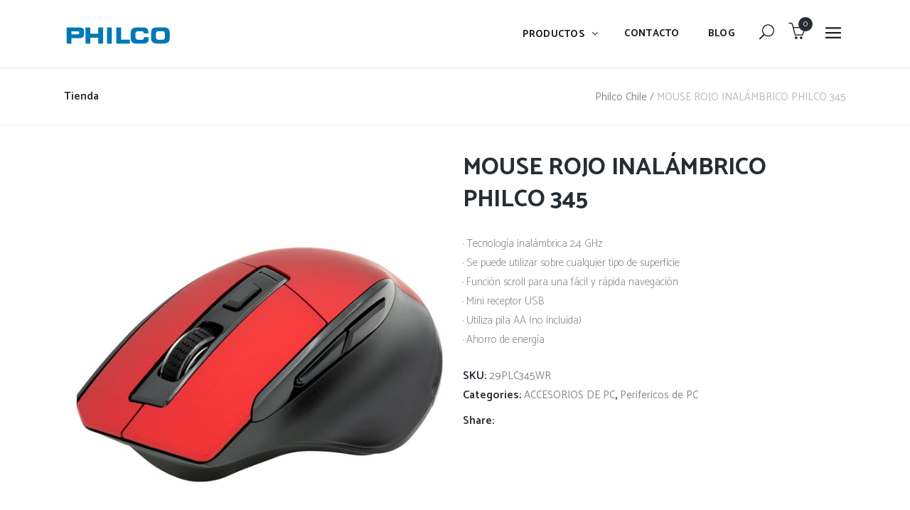

--- FILE ---
content_type: text/html; charset=UTF-8
request_url: http://www.philcochile.com/producto/mouse-rojo-inalambrico-philco-345/
body_size: 220616
content:
<!DOCTYPE html>
<html lang="es">
<head>
    	
        <meta charset="UTF-8"/>
        <link rel="profile" href="http://gmpg.org/xfn/11"/>
        <link rel="pingback" href="http://www.philcochile.com/xmlrpc.php"/>

                <meta name="viewport" content="width=device-width,initial-scale=1,user-scalable=no">
        
	<title>MOUSE ROJO INALÁMBRICO PHILCO 345 - Philco Chile</title>
<script type="application/javascript">var qodeCoreAjaxUrl = "http://www.philcochile.com/wp-admin/admin-ajax.php"</script><script type="application/javascript">var QodefAjaxUrl = "http://www.philcochile.com/wp-admin/admin-ajax.php"</script><meta name='robots' content='max-image-preview:large' />
	<style>img:is([sizes="auto" i], [sizes^="auto," i]) { contain-intrinsic-size: 3000px 1500px }</style>
	
<!-- This site is optimized with the Yoast SEO plugin v12.0 - https://yoast.com/wordpress/plugins/seo/ -->
<link rel="canonical" href="http://www.philcochile.com/producto/mouse-rojo-inalambrico-philco-345/" />
<meta property="og:locale" content="es_ES" />
<meta property="og:type" content="article" />
<meta property="og:title" content="MOUSE ROJO INALÁMBRICO PHILCO 345 - Philco Chile" />
<meta property="og:description" content="· Tecnología inalámbrica 2.4 GHz
· Se puede utilizar sobre cualquier tipo de superficie
· Función scroll para una fácil y rápida navegación
· Mini receptor USB
· Utiliza pila AA (no incluida)
· Ahorro de energía" />
<meta property="og:url" content="http://www.philcochile.com/producto/mouse-rojo-inalambrico-philco-345/" />
<meta property="og:site_name" content="Philco Chile" />
<meta property="og:image" content="http://www.philcochile.com/wp-content/uploads/2022/09/29PLC345WR_5-1.jpg" />
<meta property="og:image:width" content="600" />
<meta property="og:image:height" content="678" />
<meta name="twitter:card" content="summary_large_image" />
<meta name="twitter:description" content="· Tecnología inalámbrica 2.4 GHz · Se puede utilizar sobre cualquier tipo de superficie · Función scroll para una fácil y rápida navegación · Mini receptor USB · Utiliza pila AA (no incluida) · Ahorro de energía" />
<meta name="twitter:title" content="MOUSE ROJO INALÁMBRICO PHILCO 345 - Philco Chile" />
<meta name="twitter:image" content="http://www.philcochile.com/wp-content/uploads/2022/09/29PLC345WR_5-1.jpg" />
<script type='application/ld+json' class='yoast-schema-graph yoast-schema-graph--main'>{"@context":"https://schema.org","@graph":[{"@type":"WebSite","@id":"http://www.philcochile.com/#website","url":"http://www.philcochile.com/","name":"Philco Chile","potentialAction":{"@type":"SearchAction","target":"http://www.philcochile.com/?s={search_term_string}","query-input":"required name=search_term_string"}},{"@type":"ImageObject","@id":"http://www.philcochile.com/producto/mouse-rojo-inalambrico-philco-345/#primaryimage","url":"http://www.philcochile.com/wp-content/uploads/2022/09/29PLC345WR_5-1.jpg","width":600,"height":678},{"@type":"WebPage","@id":"http://www.philcochile.com/producto/mouse-rojo-inalambrico-philco-345/#webpage","url":"http://www.philcochile.com/producto/mouse-rojo-inalambrico-philco-345/","inLanguage":"es","name":"MOUSE ROJO INAL\u00c1MBRICO PHILCO 345 - Philco Chile","isPartOf":{"@id":"http://www.philcochile.com/#website"},"primaryImageOfPage":{"@id":"http://www.philcochile.com/producto/mouse-rojo-inalambrico-philco-345/#primaryimage"},"datePublished":"2022-09-22T14:02:03+00:00","dateModified":"2022-10-17T20:59:50+00:00"}]}</script>
<!-- / Yoast SEO plugin. -->

<link rel='dns-prefetch' href='//fonts.googleapis.com' />
<link rel="alternate" type="application/rss+xml" title="Philco Chile &raquo; Feed" href="http://www.philcochile.com/feed/" />
<link rel="alternate" type="application/rss+xml" title="Philco Chile &raquo; Feed de los comentarios" href="http://www.philcochile.com/comments/feed/" />
<script type="text/javascript">
/* <![CDATA[ */
window._wpemojiSettings = {"baseUrl":"https:\/\/s.w.org\/images\/core\/emoji\/16.0.1\/72x72\/","ext":".png","svgUrl":"https:\/\/s.w.org\/images\/core\/emoji\/16.0.1\/svg\/","svgExt":".svg","source":{"concatemoji":"http:\/\/www.philcochile.com\/wp-includes\/js\/wp-emoji-release.min.js?ver=6.8.3"}};
/*! This file is auto-generated */
!function(s,n){var o,i,e;function c(e){try{var t={supportTests:e,timestamp:(new Date).valueOf()};sessionStorage.setItem(o,JSON.stringify(t))}catch(e){}}function p(e,t,n){e.clearRect(0,0,e.canvas.width,e.canvas.height),e.fillText(t,0,0);var t=new Uint32Array(e.getImageData(0,0,e.canvas.width,e.canvas.height).data),a=(e.clearRect(0,0,e.canvas.width,e.canvas.height),e.fillText(n,0,0),new Uint32Array(e.getImageData(0,0,e.canvas.width,e.canvas.height).data));return t.every(function(e,t){return e===a[t]})}function u(e,t){e.clearRect(0,0,e.canvas.width,e.canvas.height),e.fillText(t,0,0);for(var n=e.getImageData(16,16,1,1),a=0;a<n.data.length;a++)if(0!==n.data[a])return!1;return!0}function f(e,t,n,a){switch(t){case"flag":return n(e,"\ud83c\udff3\ufe0f\u200d\u26a7\ufe0f","\ud83c\udff3\ufe0f\u200b\u26a7\ufe0f")?!1:!n(e,"\ud83c\udde8\ud83c\uddf6","\ud83c\udde8\u200b\ud83c\uddf6")&&!n(e,"\ud83c\udff4\udb40\udc67\udb40\udc62\udb40\udc65\udb40\udc6e\udb40\udc67\udb40\udc7f","\ud83c\udff4\u200b\udb40\udc67\u200b\udb40\udc62\u200b\udb40\udc65\u200b\udb40\udc6e\u200b\udb40\udc67\u200b\udb40\udc7f");case"emoji":return!a(e,"\ud83e\udedf")}return!1}function g(e,t,n,a){var r="undefined"!=typeof WorkerGlobalScope&&self instanceof WorkerGlobalScope?new OffscreenCanvas(300,150):s.createElement("canvas"),o=r.getContext("2d",{willReadFrequently:!0}),i=(o.textBaseline="top",o.font="600 32px Arial",{});return e.forEach(function(e){i[e]=t(o,e,n,a)}),i}function t(e){var t=s.createElement("script");t.src=e,t.defer=!0,s.head.appendChild(t)}"undefined"!=typeof Promise&&(o="wpEmojiSettingsSupports",i=["flag","emoji"],n.supports={everything:!0,everythingExceptFlag:!0},e=new Promise(function(e){s.addEventListener("DOMContentLoaded",e,{once:!0})}),new Promise(function(t){var n=function(){try{var e=JSON.parse(sessionStorage.getItem(o));if("object"==typeof e&&"number"==typeof e.timestamp&&(new Date).valueOf()<e.timestamp+604800&&"object"==typeof e.supportTests)return e.supportTests}catch(e){}return null}();if(!n){if("undefined"!=typeof Worker&&"undefined"!=typeof OffscreenCanvas&&"undefined"!=typeof URL&&URL.createObjectURL&&"undefined"!=typeof Blob)try{var e="postMessage("+g.toString()+"("+[JSON.stringify(i),f.toString(),p.toString(),u.toString()].join(",")+"));",a=new Blob([e],{type:"text/javascript"}),r=new Worker(URL.createObjectURL(a),{name:"wpTestEmojiSupports"});return void(r.onmessage=function(e){c(n=e.data),r.terminate(),t(n)})}catch(e){}c(n=g(i,f,p,u))}t(n)}).then(function(e){for(var t in e)n.supports[t]=e[t],n.supports.everything=n.supports.everything&&n.supports[t],"flag"!==t&&(n.supports.everythingExceptFlag=n.supports.everythingExceptFlag&&n.supports[t]);n.supports.everythingExceptFlag=n.supports.everythingExceptFlag&&!n.supports.flag,n.DOMReady=!1,n.readyCallback=function(){n.DOMReady=!0}}).then(function(){return e}).then(function(){var e;n.supports.everything||(n.readyCallback(),(e=n.source||{}).concatemoji?t(e.concatemoji):e.wpemoji&&e.twemoji&&(t(e.twemoji),t(e.wpemoji)))}))}((window,document),window._wpemojiSettings);
/* ]]> */
</script>
<style id='wp-emoji-styles-inline-css' type='text/css'>

	img.wp-smiley, img.emoji {
		display: inline !important;
		border: none !important;
		box-shadow: none !important;
		height: 1em !important;
		width: 1em !important;
		margin: 0 0.07em !important;
		vertical-align: -0.1em !important;
		background: none !important;
		padding: 0 !important;
	}
</style>
<link rel='stylesheet' id='wp-block-library-css' href='http://www.philcochile.com/wp-includes/css/dist/block-library/style.min.css?ver=6.8.3' type='text/css' media='all' />
<style id='classic-theme-styles-inline-css' type='text/css'>
/*! This file is auto-generated */
.wp-block-button__link{color:#fff;background-color:#32373c;border-radius:9999px;box-shadow:none;text-decoration:none;padding:calc(.667em + 2px) calc(1.333em + 2px);font-size:1.125em}.wp-block-file__button{background:#32373c;color:#fff;text-decoration:none}
</style>
<link rel='stylesheet' id='wc-block-style-css' href='http://www.philcochile.com/wp-content/plugins/woocommerce/packages/woocommerce-blocks/build/style.css?ver=2.3.0' type='text/css' media='all' />
<style id='global-styles-inline-css' type='text/css'>
:root{--wp--preset--aspect-ratio--square: 1;--wp--preset--aspect-ratio--4-3: 4/3;--wp--preset--aspect-ratio--3-4: 3/4;--wp--preset--aspect-ratio--3-2: 3/2;--wp--preset--aspect-ratio--2-3: 2/3;--wp--preset--aspect-ratio--16-9: 16/9;--wp--preset--aspect-ratio--9-16: 9/16;--wp--preset--color--black: #000000;--wp--preset--color--cyan-bluish-gray: #abb8c3;--wp--preset--color--white: #ffffff;--wp--preset--color--pale-pink: #f78da7;--wp--preset--color--vivid-red: #cf2e2e;--wp--preset--color--luminous-vivid-orange: #ff6900;--wp--preset--color--luminous-vivid-amber: #fcb900;--wp--preset--color--light-green-cyan: #7bdcb5;--wp--preset--color--vivid-green-cyan: #00d084;--wp--preset--color--pale-cyan-blue: #8ed1fc;--wp--preset--color--vivid-cyan-blue: #0693e3;--wp--preset--color--vivid-purple: #9b51e0;--wp--preset--gradient--vivid-cyan-blue-to-vivid-purple: linear-gradient(135deg,rgba(6,147,227,1) 0%,rgb(155,81,224) 100%);--wp--preset--gradient--light-green-cyan-to-vivid-green-cyan: linear-gradient(135deg,rgb(122,220,180) 0%,rgb(0,208,130) 100%);--wp--preset--gradient--luminous-vivid-amber-to-luminous-vivid-orange: linear-gradient(135deg,rgba(252,185,0,1) 0%,rgba(255,105,0,1) 100%);--wp--preset--gradient--luminous-vivid-orange-to-vivid-red: linear-gradient(135deg,rgba(255,105,0,1) 0%,rgb(207,46,46) 100%);--wp--preset--gradient--very-light-gray-to-cyan-bluish-gray: linear-gradient(135deg,rgb(238,238,238) 0%,rgb(169,184,195) 100%);--wp--preset--gradient--cool-to-warm-spectrum: linear-gradient(135deg,rgb(74,234,220) 0%,rgb(151,120,209) 20%,rgb(207,42,186) 40%,rgb(238,44,130) 60%,rgb(251,105,98) 80%,rgb(254,248,76) 100%);--wp--preset--gradient--blush-light-purple: linear-gradient(135deg,rgb(255,206,236) 0%,rgb(152,150,240) 100%);--wp--preset--gradient--blush-bordeaux: linear-gradient(135deg,rgb(254,205,165) 0%,rgb(254,45,45) 50%,rgb(107,0,62) 100%);--wp--preset--gradient--luminous-dusk: linear-gradient(135deg,rgb(255,203,112) 0%,rgb(199,81,192) 50%,rgb(65,88,208) 100%);--wp--preset--gradient--pale-ocean: linear-gradient(135deg,rgb(255,245,203) 0%,rgb(182,227,212) 50%,rgb(51,167,181) 100%);--wp--preset--gradient--electric-grass: linear-gradient(135deg,rgb(202,248,128) 0%,rgb(113,206,126) 100%);--wp--preset--gradient--midnight: linear-gradient(135deg,rgb(2,3,129) 0%,rgb(40,116,252) 100%);--wp--preset--font-size--small: 13px;--wp--preset--font-size--medium: 20px;--wp--preset--font-size--large: 36px;--wp--preset--font-size--x-large: 42px;--wp--preset--spacing--20: 0.44rem;--wp--preset--spacing--30: 0.67rem;--wp--preset--spacing--40: 1rem;--wp--preset--spacing--50: 1.5rem;--wp--preset--spacing--60: 2.25rem;--wp--preset--spacing--70: 3.38rem;--wp--preset--spacing--80: 5.06rem;--wp--preset--shadow--natural: 6px 6px 9px rgba(0, 0, 0, 0.2);--wp--preset--shadow--deep: 12px 12px 50px rgba(0, 0, 0, 0.4);--wp--preset--shadow--sharp: 6px 6px 0px rgba(0, 0, 0, 0.2);--wp--preset--shadow--outlined: 6px 6px 0px -3px rgba(255, 255, 255, 1), 6px 6px rgba(0, 0, 0, 1);--wp--preset--shadow--crisp: 6px 6px 0px rgba(0, 0, 0, 1);}:where(.is-layout-flex){gap: 0.5em;}:where(.is-layout-grid){gap: 0.5em;}body .is-layout-flex{display: flex;}.is-layout-flex{flex-wrap: wrap;align-items: center;}.is-layout-flex > :is(*, div){margin: 0;}body .is-layout-grid{display: grid;}.is-layout-grid > :is(*, div){margin: 0;}:where(.wp-block-columns.is-layout-flex){gap: 2em;}:where(.wp-block-columns.is-layout-grid){gap: 2em;}:where(.wp-block-post-template.is-layout-flex){gap: 1.25em;}:where(.wp-block-post-template.is-layout-grid){gap: 1.25em;}.has-black-color{color: var(--wp--preset--color--black) !important;}.has-cyan-bluish-gray-color{color: var(--wp--preset--color--cyan-bluish-gray) !important;}.has-white-color{color: var(--wp--preset--color--white) !important;}.has-pale-pink-color{color: var(--wp--preset--color--pale-pink) !important;}.has-vivid-red-color{color: var(--wp--preset--color--vivid-red) !important;}.has-luminous-vivid-orange-color{color: var(--wp--preset--color--luminous-vivid-orange) !important;}.has-luminous-vivid-amber-color{color: var(--wp--preset--color--luminous-vivid-amber) !important;}.has-light-green-cyan-color{color: var(--wp--preset--color--light-green-cyan) !important;}.has-vivid-green-cyan-color{color: var(--wp--preset--color--vivid-green-cyan) !important;}.has-pale-cyan-blue-color{color: var(--wp--preset--color--pale-cyan-blue) !important;}.has-vivid-cyan-blue-color{color: var(--wp--preset--color--vivid-cyan-blue) !important;}.has-vivid-purple-color{color: var(--wp--preset--color--vivid-purple) !important;}.has-black-background-color{background-color: var(--wp--preset--color--black) !important;}.has-cyan-bluish-gray-background-color{background-color: var(--wp--preset--color--cyan-bluish-gray) !important;}.has-white-background-color{background-color: var(--wp--preset--color--white) !important;}.has-pale-pink-background-color{background-color: var(--wp--preset--color--pale-pink) !important;}.has-vivid-red-background-color{background-color: var(--wp--preset--color--vivid-red) !important;}.has-luminous-vivid-orange-background-color{background-color: var(--wp--preset--color--luminous-vivid-orange) !important;}.has-luminous-vivid-amber-background-color{background-color: var(--wp--preset--color--luminous-vivid-amber) !important;}.has-light-green-cyan-background-color{background-color: var(--wp--preset--color--light-green-cyan) !important;}.has-vivid-green-cyan-background-color{background-color: var(--wp--preset--color--vivid-green-cyan) !important;}.has-pale-cyan-blue-background-color{background-color: var(--wp--preset--color--pale-cyan-blue) !important;}.has-vivid-cyan-blue-background-color{background-color: var(--wp--preset--color--vivid-cyan-blue) !important;}.has-vivid-purple-background-color{background-color: var(--wp--preset--color--vivid-purple) !important;}.has-black-border-color{border-color: var(--wp--preset--color--black) !important;}.has-cyan-bluish-gray-border-color{border-color: var(--wp--preset--color--cyan-bluish-gray) !important;}.has-white-border-color{border-color: var(--wp--preset--color--white) !important;}.has-pale-pink-border-color{border-color: var(--wp--preset--color--pale-pink) !important;}.has-vivid-red-border-color{border-color: var(--wp--preset--color--vivid-red) !important;}.has-luminous-vivid-orange-border-color{border-color: var(--wp--preset--color--luminous-vivid-orange) !important;}.has-luminous-vivid-amber-border-color{border-color: var(--wp--preset--color--luminous-vivid-amber) !important;}.has-light-green-cyan-border-color{border-color: var(--wp--preset--color--light-green-cyan) !important;}.has-vivid-green-cyan-border-color{border-color: var(--wp--preset--color--vivid-green-cyan) !important;}.has-pale-cyan-blue-border-color{border-color: var(--wp--preset--color--pale-cyan-blue) !important;}.has-vivid-cyan-blue-border-color{border-color: var(--wp--preset--color--vivid-cyan-blue) !important;}.has-vivid-purple-border-color{border-color: var(--wp--preset--color--vivid-purple) !important;}.has-vivid-cyan-blue-to-vivid-purple-gradient-background{background: var(--wp--preset--gradient--vivid-cyan-blue-to-vivid-purple) !important;}.has-light-green-cyan-to-vivid-green-cyan-gradient-background{background: var(--wp--preset--gradient--light-green-cyan-to-vivid-green-cyan) !important;}.has-luminous-vivid-amber-to-luminous-vivid-orange-gradient-background{background: var(--wp--preset--gradient--luminous-vivid-amber-to-luminous-vivid-orange) !important;}.has-luminous-vivid-orange-to-vivid-red-gradient-background{background: var(--wp--preset--gradient--luminous-vivid-orange-to-vivid-red) !important;}.has-very-light-gray-to-cyan-bluish-gray-gradient-background{background: var(--wp--preset--gradient--very-light-gray-to-cyan-bluish-gray) !important;}.has-cool-to-warm-spectrum-gradient-background{background: var(--wp--preset--gradient--cool-to-warm-spectrum) !important;}.has-blush-light-purple-gradient-background{background: var(--wp--preset--gradient--blush-light-purple) !important;}.has-blush-bordeaux-gradient-background{background: var(--wp--preset--gradient--blush-bordeaux) !important;}.has-luminous-dusk-gradient-background{background: var(--wp--preset--gradient--luminous-dusk) !important;}.has-pale-ocean-gradient-background{background: var(--wp--preset--gradient--pale-ocean) !important;}.has-electric-grass-gradient-background{background: var(--wp--preset--gradient--electric-grass) !important;}.has-midnight-gradient-background{background: var(--wp--preset--gradient--midnight) !important;}.has-small-font-size{font-size: var(--wp--preset--font-size--small) !important;}.has-medium-font-size{font-size: var(--wp--preset--font-size--medium) !important;}.has-large-font-size{font-size: var(--wp--preset--font-size--large) !important;}.has-x-large-font-size{font-size: var(--wp--preset--font-size--x-large) !important;}
:where(.wp-block-post-template.is-layout-flex){gap: 1.25em;}:where(.wp-block-post-template.is-layout-grid){gap: 1.25em;}
:where(.wp-block-columns.is-layout-flex){gap: 2em;}:where(.wp-block-columns.is-layout-grid){gap: 2em;}
:root :where(.wp-block-pullquote){font-size: 1.5em;line-height: 1.6;}
</style>
<link rel='stylesheet' id='contact-form-7-css' href='http://www.philcochile.com/wp-content/plugins/contact-form-7/includes/css/styles.css?ver=5.1.4' type='text/css' media='all' />
<link rel='stylesheet' id='rs-plugin-settings-css' href='http://www.philcochile.com/wp-content/plugins/revslider/public/assets/css/settings.css?ver=5.4.8.3' type='text/css' media='all' />
<style id='rs-plugin-settings-inline-css' type='text/css'>
#rs-demo-id {}
</style>
<style id='woocommerce-inline-inline-css' type='text/css'>
.woocommerce form .form-row .required { visibility: visible; }
</style>
<link rel='stylesheet' id='ayro-qodef-default-style-css' href='http://www.philcochile.com/wp-content/themes/ayro/style.css?ver=6.8.3' type='text/css' media='all' />
<link rel='stylesheet' id='ayro-qodef-modules-plugins-css' href='http://www.philcochile.com/wp-content/themes/ayro/assets/css/plugins.min.css?ver=6.8.3' type='text/css' media='all' />
<link rel='stylesheet' id='ayro-qodef-modules-css' href='http://www.philcochile.com/wp-content/themes/ayro/assets/css/modules.min.css?ver=6.8.3' type='text/css' media='all' />
<style id='ayro-qodef-modules-inline-css' type='text/css'>
div.wpcf7 img.ajax-loader{display: none;}

.landing-custom .wpb_single_image a{
  padding-top: 4.5%;
  background-image: url("/wp-content/themes/ayro/assets/css/img/frame-landing.png");
  background-repeat:no-repeat;
  background-size:contain;
}
.landing-custom .wpb_single_image a{
  position:relative;
}

.landing-custom .wpb_single_image a:before{
  content:'';
  display:block;
  position:absolute;
  left:0;
  top:0;
  width:100%;
  height:100%;
  background-color:#000000;
  opacity:0;
  -webkit-transition: opacity 0.2s ease;
  transition: opacity 0.2s ease;
  border-radius: 5px 5px 0 0;
}

.landing-custom .wpb_single_image a:hover:before{
  opacity:0.15;
}

.page-id-4491 #qodef-back-to-top{
    display: none;
}

.landing-custom  h4{
font-size:16px;
}
</style>
<link rel='stylesheet' id='qodef-font_awesome-css' href='http://www.philcochile.com/wp-content/themes/ayro/assets/css/font-awesome/css/font-awesome.min.css?ver=6.8.3' type='text/css' media='all' />
<link rel='stylesheet' id='qodef-font_elegant-css' href='http://www.philcochile.com/wp-content/themes/ayro/assets/css/elegant-icons/style.min.css?ver=6.8.3' type='text/css' media='all' />
<link rel='stylesheet' id='qodef-ion_icons-css' href='http://www.philcochile.com/wp-content/themes/ayro/assets/css/ion-icons/css/ionicons.min.css?ver=6.8.3' type='text/css' media='all' />
<link rel='stylesheet' id='qodef-linea_icons-css' href='http://www.philcochile.com/wp-content/themes/ayro/assets/css/linea-icons/style.css?ver=6.8.3' type='text/css' media='all' />
<link rel='stylesheet' id='qodef-simple_line_icons-css' href='http://www.philcochile.com/wp-content/themes/ayro/assets/css/simple-line-icons/simple-line-icons.css?ver=6.8.3' type='text/css' media='all' />
<link rel='stylesheet' id='qodef-dripicons-css' href='http://www.philcochile.com/wp-content/themes/ayro/assets/css/dripicons/dripicons.css?ver=6.8.3' type='text/css' media='all' />
<link rel='stylesheet' id='ayro-qodef-blog-css' href='http://www.philcochile.com/wp-content/themes/ayro/assets/css/blog.min.css?ver=6.8.3' type='text/css' media='all' />
<link rel='stylesheet' id='mediaelement-css' href='http://www.philcochile.com/wp-includes/js/mediaelement/mediaelementplayer-legacy.min.css?ver=4.2.17' type='text/css' media='all' />
<link rel='stylesheet' id='wp-mediaelement-css' href='http://www.philcochile.com/wp-includes/js/mediaelement/wp-mediaelement.min.css?ver=6.8.3' type='text/css' media='all' />
<link rel='stylesheet' id='ayro-qodef-woocommerce-css' href='http://www.philcochile.com/wp-content/themes/ayro/assets/css/woocommerce.css?ver=6.8.3' type='text/css' media='all' />
<link rel='stylesheet' id='ayro-qodef-modules-responsive-css' href='http://www.philcochile.com/wp-content/themes/ayro/assets/css/modules-responsive.css?ver=6.8.3' type='text/css' media='all' />
<link rel='stylesheet' id='ayro-qodef-blog-responsive-css' href='http://www.philcochile.com/wp-content/themes/ayro/assets/css/blog-responsive.min.css?ver=6.8.3' type='text/css' media='all' />
<link rel='stylesheet' id='ayro-qodef-woocommerce-responsive-css' href='http://www.philcochile.com/wp-content/themes/ayro/assets/css/woocommerce-responsive.css?ver=6.8.3' type='text/css' media='all' />
<link rel='stylesheet' id='ayro-qodef-style-dynamic-responsive-css' href='http://www.philcochile.com/wp-content/themes/ayro/assets/css/style_dynamic_responsive.css?ver=1568122398' type='text/css' media='all' />
<link rel='stylesheet' id='ayro-qodef-style-dynamic-css' href='http://www.philcochile.com/wp-content/themes/ayro/assets/css/style_dynamic.css?ver=1568122398' type='text/css' media='all' />
<link rel='stylesheet' id='js_composer_front-css' href='http://www.philcochile.com/wp-content/plugins/js_composer/assets/css/js_composer.min.css?ver=6.0.1' type='text/css' media='all' />
<link rel='stylesheet' id='ayro-qodef-google-fonts-css' href='http://fonts.googleapis.com/css?family=Catamaran%3A100%2C200%2C300%2C400%2C500%2C600%2C700%2C800%2C900%7CCatamaran%3A100%2C200%2C300%2C400%2C500%2C600%2C700%2C800%2C900&#038;subset=latin-ext&#038;ver=1.0.0' type='text/css' media='all' />
<!--[if lt IE 9]>
<link rel='stylesheet' id='vc_lte_ie9-css' href='http://www.philcochile.com/wp-content/plugins/js_composer/assets/css/vc_lte_ie9.min.css?ver=6.0.1' type='text/css' media='screen' />
<![endif]-->
<script type="text/javascript" src="http://www.philcochile.com/wp-includes/js/jquery/jquery.min.js?ver=3.7.1" id="jquery-core-js"></script>
<script type="text/javascript" src="http://www.philcochile.com/wp-includes/js/jquery/jquery-migrate.min.js?ver=3.4.1" id="jquery-migrate-js"></script>
<script type="text/javascript" src="http://www.philcochile.com/wp-content/plugins/revslider/public/assets/js/jquery.themepunch.tools.min.js?ver=5.4.8.3" id="tp-tools-js"></script>
<script type="text/javascript" src="http://www.philcochile.com/wp-content/plugins/revslider/public/assets/js/jquery.themepunch.revolution.min.js?ver=5.4.8.3" id="revmin-js"></script>
<script type="text/javascript" src="http://www.philcochile.com/wp-content/plugins/woocommerce/assets/js/jquery-blockui/jquery.blockUI.min.js?ver=2.70" id="jquery-blockui-js"></script>
<script type="text/javascript" id="wc-add-to-cart-js-extra">
/* <![CDATA[ */
var wc_add_to_cart_params = {"ajax_url":"\/wp-admin\/admin-ajax.php","wc_ajax_url":"\/?wc-ajax=%%endpoint%%","i18n_view_cart":"View cart","cart_url":"http:\/\/www.philcochile.com","is_cart":"","cart_redirect_after_add":"no"};
/* ]]> */
</script>
<script type="text/javascript" src="http://www.philcochile.com/wp-content/plugins/woocommerce/assets/js/frontend/add-to-cart.min.js?ver=3.7.0" id="wc-add-to-cart-js"></script>
<script type="text/javascript" src="http://www.philcochile.com/wp-content/plugins/js_composer/assets/js/vendors/woocommerce-add-to-cart.js?ver=6.0.1" id="vc_woocommerce-add-to-cart-js-js"></script>
<link rel="https://api.w.org/" href="http://www.philcochile.com/wp-json/" /><link rel="alternate" title="JSON" type="application/json" href="http://www.philcochile.com/wp-json/wp/v2/product/36299" /><link rel="EditURI" type="application/rsd+xml" title="RSD" href="http://www.philcochile.com/xmlrpc.php?rsd" />
<meta name="generator" content="WordPress 6.8.3" />
<meta name="generator" content="WooCommerce 3.7.0" />
<link rel='shortlink' href='http://www.philcochile.com/?p=36299' />
<link rel="alternate" title="oEmbed (JSON)" type="application/json+oembed" href="http://www.philcochile.com/wp-json/oembed/1.0/embed?url=http%3A%2F%2Fwww.philcochile.com%2Fproducto%2Fmouse-rojo-inalambrico-philco-345%2F" />
<link rel="alternate" title="oEmbed (XML)" type="text/xml+oembed" href="http://www.philcochile.com/wp-json/oembed/1.0/embed?url=http%3A%2F%2Fwww.philcochile.com%2Fproducto%2Fmouse-rojo-inalambrico-philco-345%2F&#038;format=xml" />
<meta name="referrer" content="always"/>	<noscript><style>.woocommerce-product-gallery{ opacity: 1 !important; }</style></noscript>
	<meta name="generator" content="Powered by WPBakery Page Builder - drag and drop page builder for WordPress."/>
<meta name="generator" content="Powered by Slider Revolution 5.4.8.3 - responsive, Mobile-Friendly Slider Plugin for WordPress with comfortable drag and drop interface." />
<link rel="icon" href="http://www.philcochile.com/wp-content/uploads/2019/08/cropped-webphilco-logo-celeste-02-01-32x32.png" sizes="32x32" />
<link rel="icon" href="http://www.philcochile.com/wp-content/uploads/2019/08/cropped-webphilco-logo-celeste-02-01-192x192.png" sizes="192x192" />
<link rel="apple-touch-icon" href="http://www.philcochile.com/wp-content/uploads/2019/08/cropped-webphilco-logo-celeste-02-01-180x180.png" />
<meta name="msapplication-TileImage" content="http://www.philcochile.com/wp-content/uploads/2019/08/cropped-webphilco-logo-celeste-02-01-270x270.png" />
<script type="text/javascript">function setREVStartSize(e){									
						try{ e.c=jQuery(e.c);var i=jQuery(window).width(),t=9999,r=0,n=0,l=0,f=0,s=0,h=0;
							if(e.responsiveLevels&&(jQuery.each(e.responsiveLevels,function(e,f){f>i&&(t=r=f,l=e),i>f&&f>r&&(r=f,n=e)}),t>r&&(l=n)),f=e.gridheight[l]||e.gridheight[0]||e.gridheight,s=e.gridwidth[l]||e.gridwidth[0]||e.gridwidth,h=i/s,h=h>1?1:h,f=Math.round(h*f),"fullscreen"==e.sliderLayout){var u=(e.c.width(),jQuery(window).height());if(void 0!=e.fullScreenOffsetContainer){var c=e.fullScreenOffsetContainer.split(",");if (c) jQuery.each(c,function(e,i){u=jQuery(i).length>0?u-jQuery(i).outerHeight(!0):u}),e.fullScreenOffset.split("%").length>1&&void 0!=e.fullScreenOffset&&e.fullScreenOffset.length>0?u-=jQuery(window).height()*parseInt(e.fullScreenOffset,0)/100:void 0!=e.fullScreenOffset&&e.fullScreenOffset.length>0&&(u-=parseInt(e.fullScreenOffset,0))}f=u}else void 0!=e.minHeight&&f<e.minHeight&&(f=e.minHeight);e.c.closest(".rev_slider_wrapper").css({height:f})					
						}catch(d){console.log("Failure at Presize of Slider:"+d)}						
					};</script>
<noscript><style type="text/css"> .wpb_animate_when_almost_visible { opacity: 1; }</style></noscript></head>

<body class="wp-singular product-template-default single single-product postid-36299 wp-theme-ayro theme-ayro qode-core-1.3.1 woocommerce woocommerce-page woocommerce-no-js ayro-ver-2.3.2 qodef-smooth-scroll qodef-smooth-page-transitions qodef-mimic-ajax qodef-blog-installed qodef-header-standard qodef-sticky-header-on-scroll-up qodef-default-mobile-header qodef-sticky-up-mobile-header qodef-dropdown-animate-height qodef-search-covers-header qodef-side-menu-slide-from-right qodef-woocommerce-page qodef-woocommerce-single-page qodef-woocommerce-columns-4 wpb-js-composer js-comp-ver-6.0.1 vc_responsive">
<section class="qodef-side-menu right">
		<div class="qodef-close-side-menu-holder">
		<div class="qodef-close-side-menu-holder-inner">
			<a href="#" target="_self" class="qodef-close-side-menu">
				<span aria-hidden="true" class="icon_close"></span>
			</a>
		</div>
	</div>
	<div id="text-13" class="widget qodef-sidearea widget_text">			<div class="textwidget"><a href="http://ayro.select-themes.com/">
<img src="http://www.philcochile.com/wp-content/uploads/2019/08/logo-philco-celeste-apaisado.png">
</a>

<div class="vc_empty_space"
	  style="height: 20px"><span class="vc_empty_space_inner"></span></div>


Disfruta nuestras líneas de productos de alta tecnología para hacer más fácil tu vida</div>
		</div><div id="text-12" class="widget qodef-sidearea widget_text">			<div class="textwidget"><p>Sé el primero. Contáctanos para entregarte lo último en innovación.</p>
</div>
		</div><div id="text-14" class="widget qodef-sidearea widget_text">			<div class="textwidget"><div class="vc_empty_space"
	  style="height: 5px"><span class="vc_empty_space_inner"></span></div>


<div role="form" class="wpcf7" id="wpcf7-f4538-o1" lang="en-US" dir="ltr">
<div class="screen-reader-response"></div>
<form action="/producto/mouse-rojo-inalambrico-philco-345/#wpcf7-f4538-o1" method="post" class="wpcf7-form" novalidate="novalidate">
<div style="display: none;">
<input type="hidden" name="_wpcf7" value="4538" />
<input type="hidden" name="_wpcf7_version" value="5.1.4" />
<input type="hidden" name="_wpcf7_locale" value="en_US" />
<input type="hidden" name="_wpcf7_unit_tag" value="wpcf7-f4538-o1" />
<input type="hidden" name="_wpcf7_container_post" value="0" />
</div>
<div class="qodef-footer-subscription-form"><span class="wpcf7-form-control-wrap your-email"><input type="email" name="your-email" value="E-mail" size="40" class="wpcf7-form-control wpcf7-text wpcf7-email wpcf7-validates-as-required wpcf7-validates-as-email" id="your-email-sidearea" aria-required="true" aria-invalid="false" /></span><input type="submit" value="&#x35;" class="wpcf7-form-control wpcf7-submit" /></div>
<div class="wpcf7-response-output wpcf7-display-none"></div></form></div>

<div class="vc_empty_space"
	  style="height: 15px"><span class="vc_empty_space_inner"></span></div>
</div>
		</div><div id="text-15" class="widget qodef-sidearea widget_text">			<div class="textwidget">
    <span class="qodef-icon-shortcode circle" style="margin: 0 8px 0 0;width: 34px;height: 34px;line-height: 34px;background-color: #282d33;border-style: solid;border-width: 0px" data-hover-background-color="#bbbbbb" data-hover-color="#ffffff" data-color="#ffffff">
                    <a class=""  href="https://www.facebook.com/PhilcoChile/" target="_blank">
        
        <i class="qodef-icon-font-awesome fa fa-facebook qodef-icon-element" style="color: #ffffff;font-size:16px" ></i>
                    </a>
            </span>




    <span class="qodef-icon-shortcode circle" style="margin: 0 8px 0 0;width: 34px;height: 34px;line-height: 34px;background-color: #282d33;border-style: solid;border-width: 0px" data-hover-background-color="#bbbbbb" data-hover-color="#ffffff" data-color="#ffffff">
                    <a class=""  href="https://twitter.com/FujiChile/" target="_blank">
        
        <i class="qodef-icon-font-awesome fa fa-twitter qodef-icon-element" style="color: #ffffff;font-size:16px" ></i>
                    </a>
            </span>




    <span class="qodef-icon-shortcode circle" style="margin: 0 8px 0 0;width: 34px;height: 34px;line-height: 34px;background-color: #282d33;border-style: solid;border-width: 0px" data-hover-background-color="#bbbbbb" data-hover-color="#ffffff" data-color="#ffffff">
                    <a class=""  href="https://www.instagram.com/philcochile/" target="_blank">
        
        <i class="qodef-icon-font-awesome fa fa-instagram qodef-icon-element" style="color: #ffffff;font-size:16px" ></i>
                    </a>
            </span>




    <span class="qodef-icon-shortcode circle" style="margin: 0 8px 0 0;width: 34px;height: 34px;line-height: 34px;background-color: #282d33;border-style: solid;border-width: 0px" data-hover-background-color="#bbbbbb" data-hover-color="#ffffff" data-color="#ffffff">
                    <a class=""  href="https://www.linkedin.com/" target="_blank">
        
        <i class="qodef-icon-font-awesome fa fa-linkedin qodef-icon-element" style="color: #ffffff;font-size:16px" ></i>
                    </a>
            </span>




    <span class="qodef-icon-shortcode circle" style="margin: 0 0 0 0;width: 34px;height: 34px;line-height: 34px;background-color: #282d33;border-style: solid;border-width: 0px" data-hover-background-color="#bbbbbb" data-hover-color="#ffffff" data-color="#ffffff">
                    <a class=""  href="https://dribbble.com/" target="_blank">
        
        <i class="qodef-icon-font-awesome fa fa-dribbble qodef-icon-element" style="color: #ffffff;font-size:16px" ></i>
                    </a>
            </span>

</div>
		</div></section>

<div class="qodef-smooth-transition-loader qodef-mimic-ajax">
    <div class="qodef-st-loader">
        <div class="qodef-st-loader1">
            <div class="gradient_circle"></div>        </div>
    </div>
</div>

<div class="qodef-wrapper">
    <div class="qodef-wrapper-inner">
        
<header class="qodef-page-header">
    
    <div class="qodef-menu-area" >
                    <div class="qodef-grid">
                    <form action="http://www.philcochile.com/" class="qodef-search-cover" method="get">
		<div class="qodef-container">
		<div class="qodef-container-inner clearfix">
						<div class="qodef-form-holder-outer">
				<div class="qodef-form-holder">
					<div class="qodef-form-holder-inner">
						<input type="text" placeholder="Type what you are searching for here" name="s" class="qode_search_field" autocomplete="off" />
						<div class="qodef-search-close">
							<a href="#">
								<span aria-hidden="true" class="qodef-icon-font-elegant icon_close " ></span>							</a>
						</div>
					</div>
				</div>
			</div>
					</div>
	</div>
	</form>            <div class="qodef-vertical-align-containers">
                <div class="qodef-position-left">
                    <div class="qodef-position-left-inner">
                        
<div class="qodef-logo-wrapper">
    <a href="http://www.philcochile.com/" style="height: 79px;">
        <img class="qodef-normal-logo" src="http://www.philcochile.com/wp-content/uploads/2019/08/logo-philco-celeste-apaisado.png" alt="logo"/>
        <img class="qodef-dark-logo" src="http://www.philcochile.com/wp-content/uploads/2019/08/webphilco-logo-celeste-02-01.png" alt="dark logoo"/>        <img class="qodef-light-logo" src="http://www.philcochile.com/wp-content/uploads/2019/08/webphilco-logo-blanco.png" alt="light logo"/>    </a>
</div>

                    </div>
                </div>
                <div class="qodef-position-right">
                    <div class="qodef-position-right-inner">
                        
<nav class="qodef-main-menu qodef-drop-down qodef-default-nav">
    <ul id="menu-menu-tienda" class="clearfix"><li id="nav-menu-item-6536" class="menu-item menu-item-type-custom menu-item-object-custom menu-item-has-children  has_sub narrow"><a href="#" class=""><span class="item_outer"><span class="item_inner"><span class="menu_icon_wrapper"><i class="menu_icon blank fa"></i></span><span class="item_text">Productos</span><i class="fa fa-angle-down qodef-first-level-icon" aria-hidden="true"></i></span><span class="plus"></span></span></a>
<div class="second"><div class="inner"><ul>
	<li id="nav-menu-item-6528" class="menu-item menu-item-type-custom menu-item-object-custom menu-item-has-children sub"><a href="http://www.philcochile.com/categoria-producto/audio" class=""><span class="item_outer"><span class="item_inner"><span class="menu_icon_wrapper"><i class="menu_icon blank fa"></i></span><span class="item_text">Audio</span></span><span class="plus"></span><i class="qodef-menu-arrow fa fa-angle-right"></i></span></a>
	<ul>
		<li id="nav-menu-item-11503" class="menu-item menu-item-type-custom menu-item-object-custom "><a href="http://www.philcochile.com/categoria-producto/parlantes-2/" class=""><span class="item_outer"><span class="item_inner"><span class="menu_icon_wrapper"><i class="menu_icon blank fa"></i></span><span class="item_text">Parlantes</span></span><span class="plus"></span></span></a></li>
		<li id="nav-menu-item-39798" class="menu-item menu-item-type-custom menu-item-object-custom "><a href="http://www.philcochile.com/categoria-producto/radios-2/" class=""><span class="item_outer"><span class="item_inner"><span class="menu_icon_wrapper"><i class="menu_icon blank fa"></i></span><span class="item_text">Radios</span></span><span class="plus"></span></span></a></li>
		<li id="nav-menu-item-11505" class="menu-item menu-item-type-custom menu-item-object-custom "><a href="http://www.philcochile.com/categoria-producto/audifonos/" class=""><span class="item_outer"><span class="item_inner"><span class="menu_icon_wrapper"><i class="menu_icon blank fa"></i></span><span class="item_text">Audífonos</span></span><span class="plus"></span></span></a></li>
		<li id="nav-menu-item-11395" class="menu-item menu-item-type-custom menu-item-object-custom "><a href="http://www.philcochile.com/categoria-producto/microfonos-2/" class=""><span class="item_outer"><span class="item_inner"><span class="menu_icon_wrapper"><i class="menu_icon blank fa"></i></span><span class="item_text">Micrófonos</span></span><span class="plus"></span></span></a></li>
	</ul>
</li>
	<li id="nav-menu-item-7779" class="menu-item menu-item-type-custom menu-item-object-custom "><a href="http://www.philcochile.com/categoria-producto/video-y-fotografia" class=""><span class="item_outer"><span class="item_inner"><span class="menu_icon_wrapper"><i class="menu_icon blank fa"></i></span><span class="item_text">Video y fotografía</span></span><span class="plus"></span></span></a></li>
	<li id="nav-menu-item-25390" class="menu-item menu-item-type-custom menu-item-object-custom "><a href="http://www.philcochile.com/categoria-producto/elementos-de-proteccion-personal/" class=""><span class="item_outer"><span class="item_inner"><span class="menu_icon_wrapper"><i class="menu_icon blank fa"></i></span><span class="item_text">Elementos de Protección Personal</span></span><span class="plus"></span></span></a></li>
	<li id="nav-menu-item-6532" class="menu-item menu-item-type-custom menu-item-object-custom "><a href="http://www.philcochile.com/categoria-producto/iluminacion" class=""><span class="item_outer"><span class="item_inner"><span class="menu_icon_wrapper"><i class="menu_icon blank fa"></i></span><span class="item_text">Iluminación</span></span><span class="plus"></span></span></a></li>
	<li id="nav-menu-item-17759" class="menu-item menu-item-type-custom menu-item-object-custom menu-item-has-children sub"><a href="http://www.philcochile.com/categoria-producto/soportes/" class=""><span class="item_outer"><span class="item_inner"><span class="menu_icon_wrapper"><i class="menu_icon blank fa"></i></span><span class="item_text">Soportes</span></span><span class="plus"></span><i class="qodef-menu-arrow fa fa-angle-right"></i></span></a>
	<ul>
		<li id="nav-menu-item-17760" class="menu-item menu-item-type-custom menu-item-object-custom "><a href="http://www.philcochile.com/categoria-producto/soportes-de-monitor/" class=""><span class="item_outer"><span class="item_inner"><span class="menu_icon_wrapper"><i class="menu_icon blank fa"></i></span><span class="item_text">Soportes para monitor</span></span><span class="plus"></span></span></a></li>
		<li id="nav-menu-item-30675" class="menu-item menu-item-type-custom menu-item-object-custom "><a href="http://www.philcochile.com/categoria-producto/funda-para-tv-led/" class=""><span class="item_outer"><span class="item_inner"><span class="menu_icon_wrapper"><i class="menu_icon blank fa"></i></span><span class="item_text">Funda para TV Led</span></span><span class="plus"></span></span></a></li>
		<li id="nav-menu-item-12104" class="menu-item menu-item-type-custom menu-item-object-custom "><a href="http://www.philcochile.com/categoria-producto/soportes-tv/" class=""><span class="item_outer"><span class="item_inner"><span class="menu_icon_wrapper"><i class="menu_icon blank fa"></i></span><span class="item_text">Soportes TV</span></span><span class="plus"></span></span></a></li>
	</ul>
</li>
	<li id="nav-menu-item-6529" class="menu-item menu-item-type-custom menu-item-object-custom "><a href="http://www.philcochile.com/categoria-producto/electricidad" class=""><span class="item_outer"><span class="item_inner"><span class="menu_icon_wrapper"><i class="menu_icon blank fa"></i></span><span class="item_text">Electricidad</span></span><span class="plus"></span></span></a></li>
	<li id="nav-menu-item-8023" class="menu-item menu-item-type-custom menu-item-object-custom "><a href="http://www.philcochile.com/categoria-producto/seguridad/" class=""><span class="item_outer"><span class="item_inner"><span class="menu_icon_wrapper"><i class="menu_icon blank fa"></i></span><span class="item_text">Seguridad</span></span><span class="plus"></span></span></a></li>
	<li id="nav-menu-item-6534" class="menu-item menu-item-type-custom menu-item-object-custom "><a href="http://www.philcochile.com/categoria-producto/telefonia" class=""><span class="item_outer"><span class="item_inner"><span class="menu_icon_wrapper"><i class="menu_icon blank fa"></i></span><span class="item_text">Telefonía</span></span><span class="plus"></span></span></a></li>
	<li id="nav-menu-item-6530" class="menu-item menu-item-type-custom menu-item-object-custom "><a href="http://www.philcochile.com/categoria-producto/electro-hogar" class=""><span class="item_outer"><span class="item_inner"><span class="menu_icon_wrapper"><i class="menu_icon blank fa"></i></span><span class="item_text">Electro Hogar</span></span><span class="plus"></span></span></a></li>
	<li id="nav-menu-item-30784" class="menu-item menu-item-type-custom menu-item-object-custom "><a href="http://www.philcochile.com/categoria-producto/relojes/" class=""><span class="item_outer"><span class="item_inner"><span class="menu_icon_wrapper"><i class="menu_icon blank fa"></i></span><span class="item_text">Relojes</span></span><span class="plus"></span></span></a></li>
	<li id="nav-menu-item-6531" class="menu-item menu-item-type-custom menu-item-object-custom "><a href="http://www.philcochile.com/categoria-producto/cargadores-y-pilas" class=""><span class="item_outer"><span class="item_inner"><span class="menu_icon_wrapper"><i class="menu_icon blank fa"></i></span><span class="item_text">Cargadores y pilas</span></span><span class="plus"></span></span></a></li>
	<li id="nav-menu-item-8024" class="menu-item menu-item-type-custom menu-item-object-custom menu-item-has-children sub"><a href="http://www.philcochile.com/categoria-producto/accesorios-de-pc" class=""><span class="item_outer"><span class="item_inner"><span class="menu_icon_wrapper"><i class="menu_icon blank fa"></i></span><span class="item_text">Accesorios de PC</span></span><span class="plus"></span><i class="qodef-menu-arrow fa fa-angle-right"></i></span></a>
	<ul>
		<li id="nav-menu-item-31042" class="menu-item menu-item-type-custom menu-item-object-custom "><a href="http://www.philcochile.com/categoria-producto/perifericos-de-pc/" class=""><span class="item_outer"><span class="item_inner"><span class="menu_icon_wrapper"><i class="menu_icon blank fa"></i></span><span class="item_text">Perifericos de PC</span></span><span class="plus"></span></span></a></li>
		<li id="nav-menu-item-31041" class="menu-item menu-item-type-custom menu-item-object-custom "><a href="http://www.philcochile.com/categoria-producto/cables-2/" class=""><span class="item_outer"><span class="item_inner"><span class="menu_icon_wrapper"><i class="menu_icon blank fa"></i></span><span class="item_text">Cables y adaptadores</span></span><span class="plus"></span></span></a></li>
	</ul>
</li>
	<li id="nav-menu-item-8025" class="menu-item menu-item-type-custom menu-item-object-custom "><a href="http://www.philcochile.com/categoria-producto/accesorios-de-vehiculos" class=""><span class="item_outer"><span class="item_inner"><span class="menu_icon_wrapper"><i class="menu_icon blank fa"></i></span><span class="item_text">Accesorios de vehículo</span></span><span class="plus"></span></span></a></li>
	<li id="nav-menu-item-8026" class="menu-item menu-item-type-custom menu-item-object-custom "><a href="http://www.philcochile.com/categoria-producto/accesorios-de-celular" class=""><span class="item_outer"><span class="item_inner"><span class="menu_icon_wrapper"><i class="menu_icon blank fa"></i></span><span class="item_text">Accesorios de celular</span></span><span class="plus"></span></span></a></li>
	<li id="nav-menu-item-8027" class="menu-item menu-item-type-custom menu-item-object-custom "><a href="http://www.philcochile.com/categoria-producto/libreria" class=""><span class="item_outer"><span class="item_inner"><span class="menu_icon_wrapper"><i class="menu_icon blank fa"></i></span><span class="item_text">Librería</span></span><span class="plus"></span></span></a></li>
</ul></div></div>
</li>
<li id="nav-menu-item-6537" class="menu-item menu-item-type-post_type menu-item-object-page  narrow"><a href="http://www.philcochile.com/contacto/" class=""><span class="item_outer"><span class="item_inner"><span class="menu_icon_wrapper"><i class="menu_icon blank fa"></i></span><span class="item_text">Contacto</span></span><span class="plus"></span></span></a></li>
<li id="nav-menu-item-6538" class="menu-item menu-item-type-taxonomy menu-item-object-category  narrow"><a href="http://www.philcochile.com/category/innovation/" class=""><span class="item_outer"><span class="item_inner"><span class="menu_icon_wrapper"><i class="menu_icon blank fa"></i></span><span class="item_text">Blog</span></span><span class="plus"></span></span></a></li>
</ul></nav>

                                                    
        <a 			data-icon-close-same-position="yes"                        class="qodef-search-opener" href="javascript:void(0)">
            <span aria-hidden="true" class="qodef-icon-font-elegant icon_search " ></span>                    </a>
    		<div class="qodef-shopping-cart-outer">
			<div class="qodef-shopping-cart-inner">
				<div class="qodef-shopping-cart-header">
					<a class="qodef-header-cart" href="http://www.philcochile.com">
                        <i class="icon-basket icons"></i>
                        <span class="qodef-cart-label">0</span>
					</a>
					<div class="qodef-shopping-cart-dropdown">
												<ul>

							
								<li class="qodef-empty-cart">No products in the cart.</li>

							
						</ul>
						
												

						
											</div>
				</div>
			</div>
		</div>
		        <a class="qodef-side-menu-button-opener normal"  href="javascript:void(0)">
            <span aria-hidden="true" class="qodef-icon-font-elegant icon_menu " ></span>        </a>

                                                </div>
                </div>
            </div>
                </div>
            </div>
        <div class="qodef-sticky-header">
    <form action="http://www.philcochile.com/" class="qodef-search-cover" method="get">
		<div class="qodef-container">
		<div class="qodef-container-inner clearfix">
						<div class="qodef-form-holder-outer">
				<div class="qodef-form-holder">
					<div class="qodef-form-holder-inner">
						<input type="text" placeholder="Type what you are searching for here" name="s" class="qode_search_field" autocomplete="off" />
						<div class="qodef-search-close">
							<a href="#">
								<span aria-hidden="true" class="qodef-icon-font-elegant icon_close " ></span>							</a>
						</div>
					</div>
				</div>
			</div>
					</div>
	</div>
	</form>    <div class="qodef-sticky-holder">
            <div class="qodef-grid">
                        <div class=" qodef-vertical-align-containers">
                <div class="qodef-position-left">
                    <div class="qodef-position-left-inner">
                        
<div class="qodef-logo-wrapper">
    <a href="http://www.philcochile.com/" style="height: 79px;">
        <img class="qodef-normal-logo" src="http://www.philcochile.com/wp-content/uploads/2019/08/logo-philco-celeste-apaisado.png" alt="logo"/>
        <img class="qodef-dark-logo" src="http://www.philcochile.com/wp-content/uploads/2019/08/webphilco-logo-celeste-02-01.png" alt="dark logoo"/>        <img class="qodef-light-logo" src="http://www.philcochile.com/wp-content/uploads/2019/08/webphilco-logo-blanco.png" alt="light logo"/>    </a>
</div>

                    </div>
                </div>
                <div class="qodef-position-right">
                    <div class="qodef-position-right-inner">

                        
<nav class="qodef-main-menu qodef-drop-down qodef-sticky-nav">
    <ul id="menu-menu-tienda-1" class="clearfix"><li id="sticky-nav-menu-item-6536" class="menu-item menu-item-type-custom menu-item-object-custom menu-item-has-children  has_sub narrow"><a href="#" class=""><span class="item_outer"><span class="item_inner"><span class="menu_icon_wrapper"><i class="menu_icon blank fa"></i></span><span class="item_text">Productos</span><i class="fa fa-angle-down qodef-first-level-icon" aria-hidden="true"></i></span><span class="plus"></span></span></a>
<div class="second"><div class="inner"><ul>
	<li id="sticky-nav-menu-item-6528" class="menu-item menu-item-type-custom menu-item-object-custom menu-item-has-children sub"><a href="http://www.philcochile.com/categoria-producto/audio" class=""><span class="item_outer"><span class="item_inner"><span class="menu_icon_wrapper"><i class="menu_icon blank fa"></i></span><span class="item_text">Audio</span></span><span class="plus"></span><i class="qodef-menu-arrow fa fa-angle-right"></i></span></a>
	<ul>
		<li id="sticky-nav-menu-item-11503" class="menu-item menu-item-type-custom menu-item-object-custom "><a href="http://www.philcochile.com/categoria-producto/parlantes-2/" class=""><span class="item_outer"><span class="item_inner"><span class="menu_icon_wrapper"><i class="menu_icon blank fa"></i></span><span class="item_text">Parlantes</span></span><span class="plus"></span></span></a></li>
		<li id="sticky-nav-menu-item-39798" class="menu-item menu-item-type-custom menu-item-object-custom "><a href="http://www.philcochile.com/categoria-producto/radios-2/" class=""><span class="item_outer"><span class="item_inner"><span class="menu_icon_wrapper"><i class="menu_icon blank fa"></i></span><span class="item_text">Radios</span></span><span class="plus"></span></span></a></li>
		<li id="sticky-nav-menu-item-11505" class="menu-item menu-item-type-custom menu-item-object-custom "><a href="http://www.philcochile.com/categoria-producto/audifonos/" class=""><span class="item_outer"><span class="item_inner"><span class="menu_icon_wrapper"><i class="menu_icon blank fa"></i></span><span class="item_text">Audífonos</span></span><span class="plus"></span></span></a></li>
		<li id="sticky-nav-menu-item-11395" class="menu-item menu-item-type-custom menu-item-object-custom "><a href="http://www.philcochile.com/categoria-producto/microfonos-2/" class=""><span class="item_outer"><span class="item_inner"><span class="menu_icon_wrapper"><i class="menu_icon blank fa"></i></span><span class="item_text">Micrófonos</span></span><span class="plus"></span></span></a></li>
	</ul>
</li>
	<li id="sticky-nav-menu-item-7779" class="menu-item menu-item-type-custom menu-item-object-custom "><a href="http://www.philcochile.com/categoria-producto/video-y-fotografia" class=""><span class="item_outer"><span class="item_inner"><span class="menu_icon_wrapper"><i class="menu_icon blank fa"></i></span><span class="item_text">Video y fotografía</span></span><span class="plus"></span></span></a></li>
	<li id="sticky-nav-menu-item-25390" class="menu-item menu-item-type-custom menu-item-object-custom "><a href="http://www.philcochile.com/categoria-producto/elementos-de-proteccion-personal/" class=""><span class="item_outer"><span class="item_inner"><span class="menu_icon_wrapper"><i class="menu_icon blank fa"></i></span><span class="item_text">Elementos de Protección Personal</span></span><span class="plus"></span></span></a></li>
	<li id="sticky-nav-menu-item-6532" class="menu-item menu-item-type-custom menu-item-object-custom "><a href="http://www.philcochile.com/categoria-producto/iluminacion" class=""><span class="item_outer"><span class="item_inner"><span class="menu_icon_wrapper"><i class="menu_icon blank fa"></i></span><span class="item_text">Iluminación</span></span><span class="plus"></span></span></a></li>
	<li id="sticky-nav-menu-item-17759" class="menu-item menu-item-type-custom menu-item-object-custom menu-item-has-children sub"><a href="http://www.philcochile.com/categoria-producto/soportes/" class=""><span class="item_outer"><span class="item_inner"><span class="menu_icon_wrapper"><i class="menu_icon blank fa"></i></span><span class="item_text">Soportes</span></span><span class="plus"></span><i class="qodef-menu-arrow fa fa-angle-right"></i></span></a>
	<ul>
		<li id="sticky-nav-menu-item-17760" class="menu-item menu-item-type-custom menu-item-object-custom "><a href="http://www.philcochile.com/categoria-producto/soportes-de-monitor/" class=""><span class="item_outer"><span class="item_inner"><span class="menu_icon_wrapper"><i class="menu_icon blank fa"></i></span><span class="item_text">Soportes para monitor</span></span><span class="plus"></span></span></a></li>
		<li id="sticky-nav-menu-item-30675" class="menu-item menu-item-type-custom menu-item-object-custom "><a href="http://www.philcochile.com/categoria-producto/funda-para-tv-led/" class=""><span class="item_outer"><span class="item_inner"><span class="menu_icon_wrapper"><i class="menu_icon blank fa"></i></span><span class="item_text">Funda para TV Led</span></span><span class="plus"></span></span></a></li>
		<li id="sticky-nav-menu-item-12104" class="menu-item menu-item-type-custom menu-item-object-custom "><a href="http://www.philcochile.com/categoria-producto/soportes-tv/" class=""><span class="item_outer"><span class="item_inner"><span class="menu_icon_wrapper"><i class="menu_icon blank fa"></i></span><span class="item_text">Soportes TV</span></span><span class="plus"></span></span></a></li>
	</ul>
</li>
	<li id="sticky-nav-menu-item-6529" class="menu-item menu-item-type-custom menu-item-object-custom "><a href="http://www.philcochile.com/categoria-producto/electricidad" class=""><span class="item_outer"><span class="item_inner"><span class="menu_icon_wrapper"><i class="menu_icon blank fa"></i></span><span class="item_text">Electricidad</span></span><span class="plus"></span></span></a></li>
	<li id="sticky-nav-menu-item-8023" class="menu-item menu-item-type-custom menu-item-object-custom "><a href="http://www.philcochile.com/categoria-producto/seguridad/" class=""><span class="item_outer"><span class="item_inner"><span class="menu_icon_wrapper"><i class="menu_icon blank fa"></i></span><span class="item_text">Seguridad</span></span><span class="plus"></span></span></a></li>
	<li id="sticky-nav-menu-item-6534" class="menu-item menu-item-type-custom menu-item-object-custom "><a href="http://www.philcochile.com/categoria-producto/telefonia" class=""><span class="item_outer"><span class="item_inner"><span class="menu_icon_wrapper"><i class="menu_icon blank fa"></i></span><span class="item_text">Telefonía</span></span><span class="plus"></span></span></a></li>
	<li id="sticky-nav-menu-item-6530" class="menu-item menu-item-type-custom menu-item-object-custom "><a href="http://www.philcochile.com/categoria-producto/electro-hogar" class=""><span class="item_outer"><span class="item_inner"><span class="menu_icon_wrapper"><i class="menu_icon blank fa"></i></span><span class="item_text">Electro Hogar</span></span><span class="plus"></span></span></a></li>
	<li id="sticky-nav-menu-item-30784" class="menu-item menu-item-type-custom menu-item-object-custom "><a href="http://www.philcochile.com/categoria-producto/relojes/" class=""><span class="item_outer"><span class="item_inner"><span class="menu_icon_wrapper"><i class="menu_icon blank fa"></i></span><span class="item_text">Relojes</span></span><span class="plus"></span></span></a></li>
	<li id="sticky-nav-menu-item-6531" class="menu-item menu-item-type-custom menu-item-object-custom "><a href="http://www.philcochile.com/categoria-producto/cargadores-y-pilas" class=""><span class="item_outer"><span class="item_inner"><span class="menu_icon_wrapper"><i class="menu_icon blank fa"></i></span><span class="item_text">Cargadores y pilas</span></span><span class="plus"></span></span></a></li>
	<li id="sticky-nav-menu-item-8024" class="menu-item menu-item-type-custom menu-item-object-custom menu-item-has-children sub"><a href="http://www.philcochile.com/categoria-producto/accesorios-de-pc" class=""><span class="item_outer"><span class="item_inner"><span class="menu_icon_wrapper"><i class="menu_icon blank fa"></i></span><span class="item_text">Accesorios de PC</span></span><span class="plus"></span><i class="qodef-menu-arrow fa fa-angle-right"></i></span></a>
	<ul>
		<li id="sticky-nav-menu-item-31042" class="menu-item menu-item-type-custom menu-item-object-custom "><a href="http://www.philcochile.com/categoria-producto/perifericos-de-pc/" class=""><span class="item_outer"><span class="item_inner"><span class="menu_icon_wrapper"><i class="menu_icon blank fa"></i></span><span class="item_text">Perifericos de PC</span></span><span class="plus"></span></span></a></li>
		<li id="sticky-nav-menu-item-31041" class="menu-item menu-item-type-custom menu-item-object-custom "><a href="http://www.philcochile.com/categoria-producto/cables-2/" class=""><span class="item_outer"><span class="item_inner"><span class="menu_icon_wrapper"><i class="menu_icon blank fa"></i></span><span class="item_text">Cables y adaptadores</span></span><span class="plus"></span></span></a></li>
	</ul>
</li>
	<li id="sticky-nav-menu-item-8025" class="menu-item menu-item-type-custom menu-item-object-custom "><a href="http://www.philcochile.com/categoria-producto/accesorios-de-vehiculos" class=""><span class="item_outer"><span class="item_inner"><span class="menu_icon_wrapper"><i class="menu_icon blank fa"></i></span><span class="item_text">Accesorios de vehículo</span></span><span class="plus"></span></span></a></li>
	<li id="sticky-nav-menu-item-8026" class="menu-item menu-item-type-custom menu-item-object-custom "><a href="http://www.philcochile.com/categoria-producto/accesorios-de-celular" class=""><span class="item_outer"><span class="item_inner"><span class="menu_icon_wrapper"><i class="menu_icon blank fa"></i></span><span class="item_text">Accesorios de celular</span></span><span class="plus"></span></span></a></li>
	<li id="sticky-nav-menu-item-8027" class="menu-item menu-item-type-custom menu-item-object-custom "><a href="http://www.philcochile.com/categoria-producto/libreria" class=""><span class="item_outer"><span class="item_inner"><span class="menu_icon_wrapper"><i class="menu_icon blank fa"></i></span><span class="item_text">Librería</span></span><span class="plus"></span></span></a></li>
</ul></div></div>
</li>
<li id="sticky-nav-menu-item-6537" class="menu-item menu-item-type-post_type menu-item-object-page  narrow"><a href="http://www.philcochile.com/contacto/" class=""><span class="item_outer"><span class="item_inner"><span class="menu_icon_wrapper"><i class="menu_icon blank fa"></i></span><span class="item_text">Contacto</span></span><span class="plus"></span></span></a></li>
<li id="sticky-nav-menu-item-6538" class="menu-item menu-item-type-taxonomy menu-item-object-category  narrow"><a href="http://www.philcochile.com/category/innovation/" class=""><span class="item_outer"><span class="item_inner"><span class="menu_icon_wrapper"><i class="menu_icon blank fa"></i></span><span class="item_text">Blog</span></span><span class="plus"></span></span></a></li>
</ul></nav>

                                                    
        <a 			data-icon-close-same-position="yes"                        class="qodef-search-opener" href="javascript:void(0)">
            <span aria-hidden="true" class="qodef-icon-font-elegant icon_search " ></span>                    </a>
            <a class="qodef-side-menu-button-opener normal"  href="javascript:void(0)">
            <span aria-hidden="true" class="qodef-icon-font-elegant icon_menu " ></span>        </a>

                                                </div>
                </div>
            </div>
                    </div>
            </div>
</div>
</header>


<header class="qodef-mobile-header">
        <div class="qodef-mobile-header-inner">
        <div class="qodef-mobile-header-holder">
            <div class="qodef-grid">
                <div class="qodef-vertical-align-containers">
                                            <div class="qodef-mobile-menu-opener">
                            <a href="javascript:void(0)">
                    <span class="qodef-mobile-opener-icon-holder">
                        <i class="qodef-icon-font-awesome fa fa-bars " ></i>                    </span>
                            </a>
                        </div>
                                                                <div class="qodef-position-center">
                            <div class="qodef-position-center-inner">
                                
<div class="qodef-mobile-logo-wrapper">
    <a href="http://www.philcochile.com/" style="height: 79px">
        <img src="http://www.philcochile.com/wp-content/uploads/2019/08/logo-philco-celeste-apaisado.png" alt="mobile logo"/>
    </a>
</div>

                            </div>
                        </div>
                                        <div class="qodef-position-right">
                        <div class="qodef-position-right-inner">
                                                    </div>
                    </div>
                </div> <!-- close .qodef-vertical-align-containers -->
            </div>
        </div>
        
	<nav class="qodef-mobile-nav" role="navigation" aria-label="Mobile Menu">
		<div class="qodef-grid">

			<ul id="menu-menu-tienda-2" class=""><li id="mobile-menu-item-6536" class="menu-item menu-item-type-custom menu-item-object-custom menu-item-has-children  has_sub"><a href="#" class=""><span>Productos</span></a><span class="mobile_arrow"><i class="qodef-sub-arrow fa fa-angle-right"></i><i class="fa fa-angle-down"></i></span>
<ul class="sub_menu">
	<li id="mobile-menu-item-6528" class="menu-item menu-item-type-custom menu-item-object-custom menu-item-has-children  has_sub"><a href="http://www.philcochile.com/categoria-producto/audio" class=""><span>Audio</span></a><span class="mobile_arrow"><i class="qodef-sub-arrow fa fa-angle-right"></i><i class="fa fa-angle-down"></i></span>
	<ul class="sub_menu">
		<li id="mobile-menu-item-11503" class="menu-item menu-item-type-custom menu-item-object-custom "><a href="http://www.philcochile.com/categoria-producto/parlantes-2/" class=""><span>Parlantes</span></a></li>
		<li id="mobile-menu-item-39798" class="menu-item menu-item-type-custom menu-item-object-custom "><a href="http://www.philcochile.com/categoria-producto/radios-2/" class=""><span>Radios</span></a></li>
		<li id="mobile-menu-item-11505" class="menu-item menu-item-type-custom menu-item-object-custom "><a href="http://www.philcochile.com/categoria-producto/audifonos/" class=""><span>Audífonos</span></a></li>
		<li id="mobile-menu-item-11395" class="menu-item menu-item-type-custom menu-item-object-custom "><a href="http://www.philcochile.com/categoria-producto/microfonos-2/" class=""><span>Micrófonos</span></a></li>
	</ul>
</li>
	<li id="mobile-menu-item-7779" class="menu-item menu-item-type-custom menu-item-object-custom "><a href="http://www.philcochile.com/categoria-producto/video-y-fotografia" class=""><span>Video y fotografía</span></a></li>
	<li id="mobile-menu-item-25390" class="menu-item menu-item-type-custom menu-item-object-custom "><a href="http://www.philcochile.com/categoria-producto/elementos-de-proteccion-personal/" class=""><span>Elementos de Protección Personal</span></a></li>
	<li id="mobile-menu-item-6532" class="menu-item menu-item-type-custom menu-item-object-custom "><a href="http://www.philcochile.com/categoria-producto/iluminacion" class=""><span>Iluminación</span></a></li>
	<li id="mobile-menu-item-17759" class="menu-item menu-item-type-custom menu-item-object-custom menu-item-has-children  has_sub"><a href="http://www.philcochile.com/categoria-producto/soportes/" class=""><span>Soportes</span></a><span class="mobile_arrow"><i class="qodef-sub-arrow fa fa-angle-right"></i><i class="fa fa-angle-down"></i></span>
	<ul class="sub_menu">
		<li id="mobile-menu-item-17760" class="menu-item menu-item-type-custom menu-item-object-custom "><a href="http://www.philcochile.com/categoria-producto/soportes-de-monitor/" class=""><span>Soportes para monitor</span></a></li>
		<li id="mobile-menu-item-30675" class="menu-item menu-item-type-custom menu-item-object-custom "><a href="http://www.philcochile.com/categoria-producto/funda-para-tv-led/" class=""><span>Funda para TV Led</span></a></li>
		<li id="mobile-menu-item-12104" class="menu-item menu-item-type-custom menu-item-object-custom "><a href="http://www.philcochile.com/categoria-producto/soportes-tv/" class=""><span>Soportes TV</span></a></li>
	</ul>
</li>
	<li id="mobile-menu-item-6529" class="menu-item menu-item-type-custom menu-item-object-custom "><a href="http://www.philcochile.com/categoria-producto/electricidad" class=""><span>Electricidad</span></a></li>
	<li id="mobile-menu-item-8023" class="menu-item menu-item-type-custom menu-item-object-custom "><a href="http://www.philcochile.com/categoria-producto/seguridad/" class=""><span>Seguridad</span></a></li>
	<li id="mobile-menu-item-6534" class="menu-item menu-item-type-custom menu-item-object-custom "><a href="http://www.philcochile.com/categoria-producto/telefonia" class=""><span>Telefonía</span></a></li>
	<li id="mobile-menu-item-6530" class="menu-item menu-item-type-custom menu-item-object-custom "><a href="http://www.philcochile.com/categoria-producto/electro-hogar" class=""><span>Electro Hogar</span></a></li>
	<li id="mobile-menu-item-30784" class="menu-item menu-item-type-custom menu-item-object-custom "><a href="http://www.philcochile.com/categoria-producto/relojes/" class=""><span>Relojes</span></a></li>
	<li id="mobile-menu-item-6531" class="menu-item menu-item-type-custom menu-item-object-custom "><a href="http://www.philcochile.com/categoria-producto/cargadores-y-pilas" class=""><span>Cargadores y pilas</span></a></li>
	<li id="mobile-menu-item-8024" class="menu-item menu-item-type-custom menu-item-object-custom menu-item-has-children  has_sub"><a href="http://www.philcochile.com/categoria-producto/accesorios-de-pc" class=""><span>Accesorios de PC</span></a><span class="mobile_arrow"><i class="qodef-sub-arrow fa fa-angle-right"></i><i class="fa fa-angle-down"></i></span>
	<ul class="sub_menu">
		<li id="mobile-menu-item-31042" class="menu-item menu-item-type-custom menu-item-object-custom "><a href="http://www.philcochile.com/categoria-producto/perifericos-de-pc/" class=""><span>Perifericos de PC</span></a></li>
		<li id="mobile-menu-item-31041" class="menu-item menu-item-type-custom menu-item-object-custom "><a href="http://www.philcochile.com/categoria-producto/cables-2/" class=""><span>Cables y adaptadores</span></a></li>
	</ul>
</li>
	<li id="mobile-menu-item-8025" class="menu-item menu-item-type-custom menu-item-object-custom "><a href="http://www.philcochile.com/categoria-producto/accesorios-de-vehiculos" class=""><span>Accesorios de vehículo</span></a></li>
	<li id="mobile-menu-item-8026" class="menu-item menu-item-type-custom menu-item-object-custom "><a href="http://www.philcochile.com/categoria-producto/accesorios-de-celular" class=""><span>Accesorios de celular</span></a></li>
	<li id="mobile-menu-item-8027" class="menu-item menu-item-type-custom menu-item-object-custom "><a href="http://www.philcochile.com/categoria-producto/libreria" class=""><span>Librería</span></a></li>
</ul>
</li>
<li id="mobile-menu-item-6537" class="menu-item menu-item-type-post_type menu-item-object-page "><a href="http://www.philcochile.com/contacto/" class=""><span>Contacto</span></a></li>
<li id="mobile-menu-item-6538" class="menu-item menu-item-type-taxonomy menu-item-object-category "><a href="http://www.philcochile.com/category/innovation/" class=""><span>Blog</span></a></li>
</ul>		</div>
	</nav>

    </div>
</header> <!-- close .qodef-mobile-header -->



                    <a id='qodef-back-to-top'  href='#'>
                <span class="qodef-icon-stack">
                     <span aria-hidden="true" class="qodef-icon-font-elegant arrow_carrot-up  " ></span>                </span>
            </a>
                
        <div class="qodef-content" >
                        <div class="qodef-content-inner">
    <div class="qodef-title qodef-breadcrumb-type qodef-content-left-alignment qodef-animation-no" style="height:80px;" data-height="80" >
        <div class="qodef-title-image"></div>
        <div class="qodef-title-holder" >
            <div class="qodef-container clearfix">
                <div class="qodef-container-inner">
                    <div class="qodef-title-subtitle-holder" style="">
                        <div class="qodef-title-subtitle-holder-inner">
                                                        <h1 ><span>Tienda</span></h1>
                                <div class="qodef-breadcrumbs-holder"> <div class="qodef-breadcrumbs"><div class="qodef-breadcrumbs-inner"><a href="http://www.philcochile.com/">Philco Chile</a><span class="qodef-delimiter">&nbsp;/&nbsp;</span><span class="qodef-current">MOUSE ROJO INALÁMBRICO PHILCO 345</span></div></div></div>
                                                    </div>
                    </div>
                </div>
            </div>
        </div>
    </div>

	<div class="qodef-container" >
			<div class="qodef-container-inner clearfix" >
		<div class="woocommerce-notices-wrapper"></div><div id="product-36299" class="product type-product post-36299 status-publish first instock product_cat-accesorios-de-pc product_cat-perifericos-de-pc has-post-thumbnail shipping-taxable product-type-simple">
    <div class="qodef-main-product-info clearfix">
	<div class="woocommerce-product-gallery woocommerce-product-gallery--with-images woocommerce-product-gallery--columns-3 images qodef-single-product-images" data-columns="3" style="opacity: 0; transition: opacity .25s ease-in-out;">
        <figure class="woocommerce-product-gallery__wrapper">
        <div data-thumb="http://www.philcochile.com/wp-content/uploads/2022/09/29PLC345WR_5-1-100x100.jpg" class="woocommerce-product-gallery__image"><a href="http://www.philcochile.com/wp-content/uploads/2022/09/29PLC345WR_5-1.jpg"><img width="600" height="678" src="http://www.philcochile.com/wp-content/uploads/2022/09/29PLC345WR_5-1-600x678.jpg" class="attachment-shop_single size-shop_single wp-post-image" alt="" title="29PLC345WR_5" data-caption="" data-src="http://www.philcochile.com/wp-content/uploads/2022/09/29PLC345WR_5-1.jpg" data-large_image="http://www.philcochile.com/wp-content/uploads/2022/09/29PLC345WR_5-1.jpg" data-large_image_width="600" data-large_image_height="678" decoding="async" fetchpriority="high" srcset="http://www.philcochile.com/wp-content/uploads/2022/09/29PLC345WR_5-1.jpg 600w, http://www.philcochile.com/wp-content/uploads/2022/09/29PLC345WR_5-1-265x300.jpg 265w" sizes="(max-width: 600px) 100vw, 600px" /></a></div><div data-thumb="http://www.philcochile.com/wp-content/uploads/2022/09/29PLC345WR_3-1-100x100.jpg" data-thumb-alt="" class="woocommerce-product-gallery__image"><a href="http://www.philcochile.com/wp-content/uploads/2022/09/29PLC345WR_3-1.jpg"><img width="100" height="100" src="http://www.philcochile.com/wp-content/uploads/2022/09/29PLC345WR_3-1-100x100.jpg" class="" alt="" title="29PLC345WR_3" data-caption="" data-src="http://www.philcochile.com/wp-content/uploads/2022/09/29PLC345WR_3-1.jpg" data-large_image="http://www.philcochile.com/wp-content/uploads/2022/09/29PLC345WR_3-1.jpg" data-large_image_width="600" data-large_image_height="678" decoding="async" srcset="http://www.philcochile.com/wp-content/uploads/2022/09/29PLC345WR_3-1-100x100.jpg 100w, http://www.philcochile.com/wp-content/uploads/2022/09/29PLC345WR_3-1-150x150.jpg 150w, http://www.philcochile.com/wp-content/uploads/2022/09/29PLC345WR_3-1-550x550.jpg 550w, http://www.philcochile.com/wp-content/uploads/2022/09/29PLC345WR_3-1-600x600.jpg 600w, http://www.philcochile.com/wp-content/uploads/2022/09/29PLC345WR_3-1-300x300.jpg 300w" sizes="(max-width: 100px) 100vw, 100px" /></a></div><div data-thumb="http://www.philcochile.com/wp-content/uploads/2022/09/29PLC345WR_4-1-100x100.jpg" data-thumb-alt="" class="woocommerce-product-gallery__image"><a href="http://www.philcochile.com/wp-content/uploads/2022/09/29PLC345WR_4-1.jpg"><img width="100" height="100" src="http://www.philcochile.com/wp-content/uploads/2022/09/29PLC345WR_4-1-100x100.jpg" class="" alt="" title="29PLC345WR_4" data-caption="" data-src="http://www.philcochile.com/wp-content/uploads/2022/09/29PLC345WR_4-1.jpg" data-large_image="http://www.philcochile.com/wp-content/uploads/2022/09/29PLC345WR_4-1.jpg" data-large_image_width="600" data-large_image_height="678" decoding="async" srcset="http://www.philcochile.com/wp-content/uploads/2022/09/29PLC345WR_4-1-100x100.jpg 100w, http://www.philcochile.com/wp-content/uploads/2022/09/29PLC345WR_4-1-150x150.jpg 150w, http://www.philcochile.com/wp-content/uploads/2022/09/29PLC345WR_4-1-550x550.jpg 550w, http://www.philcochile.com/wp-content/uploads/2022/09/29PLC345WR_4-1-600x600.jpg 600w, http://www.philcochile.com/wp-content/uploads/2022/09/29PLC345WR_4-1-300x300.jpg 300w" sizes="(max-width: 100px) 100vw, 100px" /></a></div><div data-thumb="http://www.philcochile.com/wp-content/uploads/2022/09/29PLC345WR_2-1-100x100.jpg" data-thumb-alt="" class="woocommerce-product-gallery__image"><a href="http://www.philcochile.com/wp-content/uploads/2022/09/29PLC345WR_2-1.jpg"><img width="100" height="100" src="http://www.philcochile.com/wp-content/uploads/2022/09/29PLC345WR_2-1-100x100.jpg" class="" alt="" title="29PLC345WR_2" data-caption="" data-src="http://www.philcochile.com/wp-content/uploads/2022/09/29PLC345WR_2-1.jpg" data-large_image="http://www.philcochile.com/wp-content/uploads/2022/09/29PLC345WR_2-1.jpg" data-large_image_width="600" data-large_image_height="678" decoding="async" loading="lazy" srcset="http://www.philcochile.com/wp-content/uploads/2022/09/29PLC345WR_2-1-100x100.jpg 100w, http://www.philcochile.com/wp-content/uploads/2022/09/29PLC345WR_2-1-150x150.jpg 150w, http://www.philcochile.com/wp-content/uploads/2022/09/29PLC345WR_2-1-550x550.jpg 550w, http://www.philcochile.com/wp-content/uploads/2022/09/29PLC345WR_2-1-600x600.jpg 600w, http://www.philcochile.com/wp-content/uploads/2022/09/29PLC345WR_2-1-300x300.jpg 300w" sizes="auto, (max-width: 100px) 100vw, 100px" /></a></div><div data-thumb="http://www.philcochile.com/wp-content/uploads/2022/09/29PLC345WR_1-1-100x100.jpg" data-thumb-alt="" class="woocommerce-product-gallery__image"><a href="http://www.philcochile.com/wp-content/uploads/2022/09/29PLC345WR_1-1.jpg"><img width="100" height="100" src="http://www.philcochile.com/wp-content/uploads/2022/09/29PLC345WR_1-1-100x100.jpg" class="" alt="" title="29PLC345WR_1" data-caption="" data-src="http://www.philcochile.com/wp-content/uploads/2022/09/29PLC345WR_1-1.jpg" data-large_image="http://www.philcochile.com/wp-content/uploads/2022/09/29PLC345WR_1-1.jpg" data-large_image_width="600" data-large_image_height="678" decoding="async" loading="lazy" srcset="http://www.philcochile.com/wp-content/uploads/2022/09/29PLC345WR_1-1-100x100.jpg 100w, http://www.philcochile.com/wp-content/uploads/2022/09/29PLC345WR_1-1-150x150.jpg 150w, http://www.philcochile.com/wp-content/uploads/2022/09/29PLC345WR_1-1-550x550.jpg 550w, http://www.philcochile.com/wp-content/uploads/2022/09/29PLC345WR_1-1-600x600.jpg 600w, http://www.philcochile.com/wp-content/uploads/2022/09/29PLC345WR_1-1-300x300.jpg 300w" sizes="auto, (max-width: 100px) 100vw, 100px" /></a></div>    </figure>
</div>
	<div class="qodef-single-product-summary">
		<div class="summary entry-summary">

			<h2  itemprop="name" class="qodef-single-product-title">MOUSE ROJO INALÁMBRICO PHILCO 345</h2><p class="price"></p>
<div class="woocommerce-product-details__short-description">
	<p>· Tecnología inalámbrica 2.4 GHz<br />
· Se puede utilizar sobre cualquier tipo de superficie<br />
· Función scroll para una fácil y rápida navegación<br />
· Mini receptor USB<br />
· Utiliza pila AA (no incluida)<br />
· Ahorro de energía</p>
</div>
<div class="product_meta">

	
	
		<span class="sku_wrapper">SKU: <span class="sku">29PLC345WR</span></span>

	
	<span class="posted_in">Categories: <a href="http://www.philcochile.com/categoria-producto/accesorios-de-pc/" rel="tag">ACCESORIOS DE PC</a>, <a href="http://www.philcochile.com/categoria-producto/perifericos-de-pc/" rel="tag">Perifericos de PC</a></span>
	
	
</div>
<div class="qodef-woocommerce-single-share"><span class="qodef-woocommerce-single-share-label">Share:</span><div class="qodef-social-share-holder qodef-list">
	<ul>
			</ul>
</div></div>
		</div>
	</div><!-- .qodef-signle-product-summary -->

	    </div>

    <div class="qodef-woocommerce-related-products">
        
	<section class="related products">

		<h2>Related products</h2>

		<ul class="products columns-4">

			
				<li class="product type-product post-30862 status-publish first instock product_cat-accesorios-de-pc product_cat-cables-2 has-post-thumbnail shipping-taxable product-type-simple">
	<div class="qodef-product-image-holder">
		<a href="http://www.philcochile.com/producto/adaptador-display-usb-c-a-hdmi/" class="woocommerce-LoopProduct-link woocommerce-loop-product__link">		<span class="qodef-original-image">
					<img width="300" height="300" src="http://www.philcochile.com/wp-content/uploads/2022/02/29USBHD500_2-300x300.jpg" class="attachment-woocommerce_thumbnail size-woocommerce_thumbnail" alt="" decoding="async" loading="lazy" srcset="http://www.philcochile.com/wp-content/uploads/2022/02/29USBHD500_2-300x300.jpg 300w, http://www.philcochile.com/wp-content/uploads/2022/02/29USBHD500_2-150x150.jpg 150w, http://www.philcochile.com/wp-content/uploads/2022/02/29USBHD500_2-550x550.jpg 550w, http://www.philcochile.com/wp-content/uploads/2022/02/29USBHD500_2-600x600.jpg 600w, http://www.philcochile.com/wp-content/uploads/2022/02/29USBHD500_2-100x100.jpg 100w" sizes="auto, (max-width: 300px) 100vw, 300px" />					</span>
					<span class="qodef-hover-image">
					<img width="300" height="300" src="http://www.philcochile.com/wp-content/uploads/2022/02/29USBHD500_1-300x300.jpg" class="attachment-shop_catalog size-shop_catalog" alt="" decoding="async" loading="lazy" srcset="http://www.philcochile.com/wp-content/uploads/2022/02/29USBHD500_1-300x300.jpg 300w, http://www.philcochile.com/wp-content/uploads/2022/02/29USBHD500_1-150x150.jpg 150w, http://www.philcochile.com/wp-content/uploads/2022/02/29USBHD500_1-550x550.jpg 550w, http://www.philcochile.com/wp-content/uploads/2022/02/29USBHD500_1-600x600.jpg 600w, http://www.philcochile.com/wp-content/uploads/2022/02/29USBHD500_1-100x100.jpg 100w" sizes="auto, (max-width: 300px) 100vw, 300px" />					</span>
		</a>
		<div class="qodef-product-button-holder">
			<a href="http://www.philcochile.com/producto/adaptador-display-usb-c-a-hdmi/" target="_self"  class="qodef-btn qodef-btn-medium qodef-btn-solid  ajax_add_to_cart product_type_simple"  rel="nofollow" data-product_id="30862" data-product_sku="29USBHD500" data-quantity="1">    <span class="qodef-btn-text">Read more</span>    </a>		</div>
	</div>
	<div class="qodef-product-info-top">
		<a href="http://www.philcochile.com/producto/adaptador-display-usb-c-a-hdmi/" class="woocommerce-LoopProduct-link woocommerce-loop-product__link"><h5 class="qodef-product-list-product-title">ADAPTADOR DISPLAY USB-C A HDMI</h5></a>
	</div>
	</li>

			
				<li class="product type-product post-8062 status-publish instock product_cat-accesorios-de-pc product_cat-perifericos-de-pc product_tag-philco has-post-thumbnail shipping-taxable product-type-simple">
	<div class="qodef-product-image-holder">
		<a href="http://www.philcochile.com/producto/mouse-optico-inal-philco-rojo/" class="woocommerce-LoopProduct-link woocommerce-loop-product__link">		<span class="qodef-original-image">
					<img width="300" height="300" src="http://www.philcochile.com/wp-content/uploads/2019/10/29PLC245WR_3-300x300.jpg" class="attachment-woocommerce_thumbnail size-woocommerce_thumbnail" alt="" decoding="async" loading="lazy" srcset="http://www.philcochile.com/wp-content/uploads/2019/10/29PLC245WR_3-300x300.jpg 300w, http://www.philcochile.com/wp-content/uploads/2019/10/29PLC245WR_3-150x150.jpg 150w, http://www.philcochile.com/wp-content/uploads/2019/10/29PLC245WR_3-550x550.jpg 550w, http://www.philcochile.com/wp-content/uploads/2019/10/29PLC245WR_3-600x600.jpg 600w, http://www.philcochile.com/wp-content/uploads/2019/10/29PLC245WR_3-100x100.jpg 100w" sizes="auto, (max-width: 300px) 100vw, 300px" />					</span>
					<span class="qodef-hover-image">
					<img width="300" height="300" src="http://www.philcochile.com/wp-content/uploads/2019/10/29PLC245WR_1-300x300.jpg" class="attachment-shop_catalog size-shop_catalog" alt="" decoding="async" loading="lazy" srcset="http://www.philcochile.com/wp-content/uploads/2019/10/29PLC245WR_1-300x300.jpg 300w, http://www.philcochile.com/wp-content/uploads/2019/10/29PLC245WR_1-150x150.jpg 150w, http://www.philcochile.com/wp-content/uploads/2019/10/29PLC245WR_1-550x550.jpg 550w, http://www.philcochile.com/wp-content/uploads/2019/10/29PLC245WR_1-600x600.jpg 600w, http://www.philcochile.com/wp-content/uploads/2019/10/29PLC245WR_1-100x100.jpg 100w" sizes="auto, (max-width: 300px) 100vw, 300px" />					</span>
		</a>
		<div class="qodef-product-button-holder">
			<a href="http://www.philcochile.com/producto/mouse-optico-inal-philco-rojo/" target="_self"  class="qodef-btn qodef-btn-medium qodef-btn-solid  ajax_add_to_cart product_type_simple"  rel="nofollow" data-product_id="8062" data-product_sku="29PLC245WR" data-quantity="1">    <span class="qodef-btn-text">Read more</span>    </a>		</div>
	</div>
	<div class="qodef-product-info-top">
		<a href="http://www.philcochile.com/producto/mouse-optico-inal-philco-rojo/" class="woocommerce-LoopProduct-link woocommerce-loop-product__link"><h5 class="qodef-product-list-product-title">MOUSE OPTICO INAL PHILCO ROJO</h5></a>
	</div>
	</li>

			
				<li class="product type-product post-16971 status-publish instock product_cat-accesorios-de-pc has-post-thumbnail shipping-taxable product-type-simple">
	<div class="qodef-product-image-holder">
		<a href="http://www.philcochile.com/producto/webcam-720p/" class="woocommerce-LoopProduct-link woocommerce-loop-product__link">		<span class="qodef-original-image">
					<img width="300" height="300" src="http://www.philcochile.com/wp-content/uploads/2020/08/29PLCW1143_3-1-300x300.jpg" class="attachment-woocommerce_thumbnail size-woocommerce_thumbnail" alt="" decoding="async" loading="lazy" srcset="http://www.philcochile.com/wp-content/uploads/2020/08/29PLCW1143_3-1-300x300.jpg 300w, http://www.philcochile.com/wp-content/uploads/2020/08/29PLCW1143_3-1-150x150.jpg 150w, http://www.philcochile.com/wp-content/uploads/2020/08/29PLCW1143_3-1-550x550.jpg 550w, http://www.philcochile.com/wp-content/uploads/2020/08/29PLCW1143_3-1-600x600.jpg 600w, http://www.philcochile.com/wp-content/uploads/2020/08/29PLCW1143_3-1-100x100.jpg 100w" sizes="auto, (max-width: 300px) 100vw, 300px" />					</span>
					<span class="qodef-hover-image">
					<img width="300" height="300" src="http://www.philcochile.com/wp-content/uploads/2020/08/29PLCW1143_5-1-300x300.jpg" class="attachment-shop_catalog size-shop_catalog" alt="" decoding="async" loading="lazy" srcset="http://www.philcochile.com/wp-content/uploads/2020/08/29PLCW1143_5-1-300x300.jpg 300w, http://www.philcochile.com/wp-content/uploads/2020/08/29PLCW1143_5-1-150x150.jpg 150w, http://www.philcochile.com/wp-content/uploads/2020/08/29PLCW1143_5-1-550x550.jpg 550w, http://www.philcochile.com/wp-content/uploads/2020/08/29PLCW1143_5-1-600x600.jpg 600w, http://www.philcochile.com/wp-content/uploads/2020/08/29PLCW1143_5-1-100x100.jpg 100w" sizes="auto, (max-width: 300px) 100vw, 300px" />					</span>
		</a>
		<div class="qodef-product-button-holder">
			<a href="http://www.philcochile.com/producto/webcam-720p/" target="_self"  class="qodef-btn qodef-btn-medium qodef-btn-solid  ajax_add_to_cart product_type_simple"  rel="nofollow" data-product_id="16971" data-product_sku="29PLCW1143" data-quantity="1">    <span class="qodef-btn-text">Read more</span>    </a>		</div>
	</div>
	<div class="qodef-product-info-top">
		<a href="http://www.philcochile.com/producto/webcam-720p/" class="woocommerce-LoopProduct-link woocommerce-loop-product__link"><h5 class="qodef-product-list-product-title">WEBCAM 720P</h5></a>
	</div>
	</li>

			
				<li class="product type-product post-29749 status-publish last instock product_cat-accesorios-de-pc product_cat-perifericos-de-pc has-post-thumbnail shipping-taxable product-type-simple">
	<div class="qodef-product-image-holder">
		<a href="http://www.philcochile.com/producto/teclado-standard-usb/" class="woocommerce-LoopProduct-link woocommerce-loop-product__link">		<span class="qodef-original-image">
					<img width="300" height="300" src="http://www.philcochile.com/wp-content/uploads/2021/12/29PLCK51UP_3-300x300.jpg" class="attachment-woocommerce_thumbnail size-woocommerce_thumbnail" alt="" decoding="async" loading="lazy" srcset="http://www.philcochile.com/wp-content/uploads/2021/12/29PLCK51UP_3-300x300.jpg 300w, http://www.philcochile.com/wp-content/uploads/2021/12/29PLCK51UP_3-150x150.jpg 150w, http://www.philcochile.com/wp-content/uploads/2021/12/29PLCK51UP_3-550x550.jpg 550w, http://www.philcochile.com/wp-content/uploads/2021/12/29PLCK51UP_3-600x600.jpg 600w, http://www.philcochile.com/wp-content/uploads/2021/12/29PLCK51UP_3-100x100.jpg 100w" sizes="auto, (max-width: 300px) 100vw, 300px" />					</span>
					<span class="qodef-hover-image">
					<img width="300" height="300" src="http://www.philcochile.com/wp-content/uploads/2021/12/29PLCK51UP_1-300x300.jpg" class="attachment-shop_catalog size-shop_catalog" alt="" decoding="async" loading="lazy" srcset="http://www.philcochile.com/wp-content/uploads/2021/12/29PLCK51UP_1-300x300.jpg 300w, http://www.philcochile.com/wp-content/uploads/2021/12/29PLCK51UP_1-150x150.jpg 150w, http://www.philcochile.com/wp-content/uploads/2021/12/29PLCK51UP_1-550x550.jpg 550w, http://www.philcochile.com/wp-content/uploads/2021/12/29PLCK51UP_1-600x600.jpg 600w, http://www.philcochile.com/wp-content/uploads/2021/12/29PLCK51UP_1-100x100.jpg 100w" sizes="auto, (max-width: 300px) 100vw, 300px" />					</span>
		</a>
		<div class="qodef-product-button-holder">
			<a href="http://www.philcochile.com/producto/teclado-standard-usb/" target="_self"  class="qodef-btn qodef-btn-medium qodef-btn-solid  ajax_add_to_cart product_type_simple"  rel="nofollow" data-product_id="29749" data-product_sku="29PLCK51UP" data-quantity="1">    <span class="qodef-btn-text">Read more</span>    </a>		</div>
	</div>
	<div class="qodef-product-info-top">
		<a href="http://www.philcochile.com/producto/teclado-standard-usb/" class="woocommerce-LoopProduct-link woocommerce-loop-product__link"><h5 class="qodef-product-list-product-title">TECLADO STANDARD USB</h5></a>
	</div>
	</li>

			
		</ul>

	</section>

    </div>
	<meta itemprop="url" content="http://www.philcochile.com/producto/mouse-rojo-inalambrico-philco-345/" />

</div><!-- #product-36299 -->


			</div>
	</div>
</div> <!-- close div.content_inner -->
</div> <!-- close div.content -->

<footer >
	<div class="qodef-footer-inner clearfix">

		
<div class="qodef-footer-top-holder">
	<div class="qodef-footer-top qodef-footer-top-aligment-left">
		
		<div class="qodef-container">
			<div class="qodef-container-inner">

		<div class="qodef-four-columns clearfix">
	<div class="qodef-four-columns-inner">
		<div class="qodef-column">
			<div class="qodef-column-inner">
				<div id="custom_html-2" class="widget_text widget qodef-footer-column-1 widget_custom_html"><div class="textwidget custom-html-widget"><img src= "http://www.philcochile.com/wp-content/uploads/2020/01/philco-footer.png"
	width="182"
	height="108">
<div class="vc_empty_space"
	  style="height: 44px"><span class="vc_empty_space_inner"></span></div>



    <span class="qodef-icon-shortcode circle" style="margin: 0 8px 10px 0;width: 34px;height: 34px;line-height: 34px;background-color: #494e53;border-style: solid;border-width: 0px" data-hover-background-color="#ffffff" data-hover-color="#494e53" data-color="#ffffff">
                    <a class=""  href="https://www.facebook.com/PhilcoChile/" target="_blank">
        
        <i class="qodef-icon-font-awesome fa fa-facebook qodef-icon-element" style="color: #ffffff;font-size:16px" ></i>
                    </a>
            </span>


    <span class="qodef-icon-shortcode circle" style="margin: 0 8px 10px 0;width: 34px;height: 34px;line-height: 34px;background-color: #494e53;border-style: solid;border-width: 0px" data-hover-background-color="#ffffff" data-hover-color="#494e53" data-color="#ffffff">
                    <a class=""  href="https://twitter.com/" target="_blank">
        
        <i class="qodef-icon-font-awesome fa fa-twitter qodef-icon-element" style="color: #ffffff;font-size:16px" ></i>
                    </a>
            </span>


    <span class="qodef-icon-shortcode circle" style="margin: 0 8px 10px 0;width: 34px;height: 34px;line-height: 34px;background-color: #494e53;border-style: solid;border-width: 0px" data-hover-background-color="#ffffff" data-hover-color="#494e53" data-color="#ffffff">
                    <a class=""  href="https://www.instagram.com/philcochile/" target="_blank">
        
        <i class="qodef-icon-font-awesome fa fa-instagram qodef-icon-element" style="color: #ffffff;font-size:16px" ></i>
                    </a>
            </span>


    <span class="qodef-icon-shortcode circle" style="margin: 0 0 0 0;width: 34px;height: 34px;line-height: 34px;background-color: #494e53;border-style: solid;border-width: 0px" data-hover-background-color="#ffffff" data-hover-color="#494e53" data-color="#ffffff">
                    <a class=""  href="https://www.youtube.com/channel/UCRLwfXdBh2dik30AsJMtoBQ" target="_blank">
        
        <i class="qodef-icon-font-awesome fa fa-youtube qodef-icon-element" style="color: #ffffff;font-size:16px" ></i>
                    </a>
            </span>

  
    <span class="qodef-icon-shortcode circle" style="margin: 0 0 0 0;width: 34px;height: 34px;line-height: 34px;background-color: #494e53;border-style: solid;border-width: 0px" data-hover-background-color="#ffffff" data-hover-color="#494e53" data-color="#ffffff">
                    <a class=""  href="https://www.youtube.com/channel/UCRLwfXdBh2dik30AsJMtoBQ" target="_blank">
        
        <i class="qodef-icon-font-awesome fa fa-smile-o qodef-icon-element" style="color: #ffffff;font-size:16px" ></i>
                    </a>
            </span>


</div></div>			</div>
		</div>
		<div class="qodef-column">
			<div class="qodef-column-inner">
				
		<div id="recent-posts-3" class="widget qodef-footer-column-2 widget_recent_entries">
		<h4 class="qodef-footer-widget-title">Entradas Recientes</h4>
		<ul>
											<li>
					<a href="http://www.philcochile.com/innovation/vive-sin-interrupciones-con-philco/">Vive sin interrupciones con Philco</a>
									</li>
											<li>
					<a href="http://www.philcochile.com/innovation/365-razones-para-quedarse-en-casa/">365 razones para quedarse en casa</a>
									</li>
											<li>
					<a href="http://www.philcochile.com/innovation/historia-de-philco/">Historia de Philco</a>
									</li>
					</ul>

		</div>			</div>
		</div>
		<div class="qodef-column">
			<div class="qodef-column-inner">
				<div id="qodef_twitter_widget-5" class="widget qodef-footer-column-3 widget_qodef_twitter_widget"><h4 class="qodef-footer-widget-title">Twitter</h4>It seams that you haven't connected with your Twitter account</div>			</div>
		</div>
		<div class="qodef-column">
			<div class="qodef-column-inner">
				<div id="text-3" class="widget qodef-footer-column-4 widget_text"><h4 class="qodef-footer-widget-title">Subscribete</h4>			<div class="textwidget">Recibe el contenido y novedades que tenemos para hacer más fácil tu estilo de vida.

<div class="vc_empty_space"
	  style="height: 33px"><span class="vc_empty_space_inner"></span></div>


<div role="form" class="wpcf7" id="wpcf7-f2735-o2" lang="en-US" dir="ltr">
<div class="screen-reader-response"></div>
<form action="/producto/mouse-rojo-inalambrico-philco-345/#wpcf7-f2735-o2" method="post" class="wpcf7-form" novalidate="novalidate">
<div style="display: none;">
<input type="hidden" name="_wpcf7" value="2735" />
<input type="hidden" name="_wpcf7_version" value="5.1.4" />
<input type="hidden" name="_wpcf7_locale" value="en_US" />
<input type="hidden" name="_wpcf7_unit_tag" value="wpcf7-f2735-o2" />
<input type="hidden" name="_wpcf7_container_post" value="0" />
</div>
<div class="qodef-footer-subscription-form"><span class="wpcf7-form-control-wrap your-email"><input type="email" name="your-email" value="" size="40" class="wpcf7-form-control wpcf7-text wpcf7-email wpcf7-validates-as-required wpcf7-validates-as-email" id="your-email-footer" aria-required="true" aria-invalid="false" placeholder="E-mail" /></span><input type="submit" value="&#x35;" class="wpcf7-form-control wpcf7-submit" /></div>
<div class="wpcf7-response-output wpcf7-display-none"></div></form></div></div>
		</div>			</div>
		</div>
	</div>
</div>			</div>
		</div>
		</div>
</div>

<div class="qodef-footer-bottom-holder">
	<div class="qodef-footer-bottom-holder-inner">
					<div class="qodef-container">
				<div class="qodef-container-inner">

		<div class="qodef-column-inner">
	</div>				</div>
			</div>
				</div>
	</div>

	</div>
</footer>

</div> <!-- close div.qodef-wrapper-inner  -->
</div> <!-- close div.qodef-wrapper -->
<script type="speculationrules">
{"prefetch":[{"source":"document","where":{"and":[{"href_matches":"\/*"},{"not":{"href_matches":["\/wp-*.php","\/wp-admin\/*","\/wp-content\/uploads\/*","\/wp-content\/*","\/wp-content\/plugins\/*","\/wp-content\/themes\/ayro\/*","\/*\\?(.+)"]}},{"not":{"selector_matches":"a[rel~=\"nofollow\"]"}},{"not":{"selector_matches":".no-prefetch, .no-prefetch a"}}]},"eagerness":"conservative"}]}
</script>
	<script type="text/javascript">
		var c = document.body.className;
		c = c.replace(/woocommerce-no-js/, 'woocommerce-js');
		document.body.className = c;
	</script>
			<script type="text/javascript">
			var wc_product_block_data = JSON.parse( decodeURIComponent( '%7B%22min_columns%22%3A1%2C%22max_columns%22%3A6%2C%22default_columns%22%3A3%2C%22min_rows%22%3A1%2C%22max_rows%22%3A6%2C%22default_rows%22%3A1%2C%22thumbnail_size%22%3A300%2C%22placeholderImgSrc%22%3A%22http%3A%5C%2F%5C%2Fwww.philcochile.com%5C%2Fwp-content%5C%2Fuploads%5C%2Fwoocommerce-placeholder-300x300.png%22%2C%22min_height%22%3A500%2C%22default_height%22%3A500%2C%22isLargeCatalog%22%3Atrue%2C%22limitTags%22%3Afalse%2C%22hasTags%22%3Atrue%2C%22productCategories%22%3A%5B%7B%22term_id%22%3A15%2C%22name%22%3A%22Sin%20categorizar%22%2C%22slug%22%3A%22sin-categorizar%22%2C%22term_group%22%3A0%2C%22term_taxonomy_id%22%3A15%2C%22taxonomy%22%3A%22product_cat%22%2C%22description%22%3A%22%22%2C%22parent%22%3A206%2C%22count%22%3A0%2C%22filter%22%3A%22raw%22%2C%22link%22%3A%22http%3A%5C%2F%5C%2Fwww.philcochile.com%5C%2Fcategoria-producto%5C%2Fotros%5C%2Fsin-categorizar%5C%2F%22%7D%2C%7B%22term_id%22%3A157%2C%22name%22%3A%221.5%20METROS%22%2C%22slug%22%3A%221-5-metros%22%2C%22term_group%22%3A0%2C%22term_taxonomy_id%22%3A157%2C%22taxonomy%22%3A%22product_cat%22%2C%22description%22%3A%22%22%2C%22parent%22%3A151%2C%22count%22%3A8%2C%22filter%22%3A%22raw%22%2C%22link%22%3A%22http%3A%5C%2F%5C%2Fwww.philcochile.com%5C%2Fcategoria-producto%5C%2Felectricidad%5C%2Falargadores%5C%2F1-5-metros%5C%2F%22%7D%2C%7B%22term_id%22%3A99%2C%22name%22%3A%2210.000%20MAH%22%2C%22slug%22%3A%2210-000-mah%22%2C%22term_group%22%3A0%2C%22term_taxonomy_id%22%3A99%2C%22taxonomy%22%3A%22product_cat%22%2C%22description%22%3A%22%22%2C%22parent%22%3A197%2C%22count%22%3A0%2C%22filter%22%3A%22raw%22%2C%22link%22%3A%22http%3A%5C%2F%5C%2Fwww.philcochile.com%5C%2Fcategoria-producto%5C%2Ftelefonia%5C%2Fpowerbanks%5C%2F2usb-2-1%5C%2F10-000-mah%5C%2F%22%7D%2C%7B%22term_id%22%3A249%2C%22name%22%3A%22100%20LUMEN%22%2C%22slug%22%3A%22100-lumen-portatiles-proyectores%22%2C%22term_group%22%3A0%2C%22term_taxonomy_id%22%3A249%2C%22taxonomy%22%3A%22product_cat%22%2C%22description%22%3A%22%22%2C%22parent%22%3A204%2C%22count%22%3A0%2C%22filter%22%3A%22raw%22%2C%22link%22%3A%22http%3A%5C%2F%5C%2Fwww.philcochile.com%5C%2Fcategoria-producto%5C%2Fvideo-y-fotografia%5C%2Fproyectores%5C%2Fportatiles-proyectores%5C%2F100-lumen-portatiles-proyectores%5C%2F%22%7D%2C%7B%22term_id%22%3A115%2C%22name%22%3A%221000%20LUMEN%22%2C%22slug%22%3A%221000-lumen%22%2C%22term_group%22%3A0%2C%22term_taxonomy_id%22%3A115%2C%22taxonomy%22%3A%22product_cat%22%2C%22description%22%3A%22%22%2C%22parent%22%3A204%2C%22count%22%3A0%2C%22filter%22%3A%22raw%22%2C%22link%22%3A%22http%3A%5C%2F%5C%2Fwww.philcochile.com%5C%2Fcategoria-producto%5C%2Fvideo-y-fotografia%5C%2Fproyectores%5C%2Fportatiles-proyectores%5C%2F1000-lumen%5C%2F%22%7D%2C%7B%22term_id%22%3A92%2C%22name%22%3A%221200MAH%22%2C%22slug%22%3A%221200mah%22%2C%22term_group%22%3A0%2C%22term_taxonomy_id%22%3A92%2C%22taxonomy%22%3A%22product_cat%22%2C%22description%22%3A%22%22%2C%22parent%22%3A171%2C%22count%22%3A1%2C%22filter%22%3A%22raw%22%2C%22link%22%3A%22http%3A%5C%2F%5C%2Fwww.philcochile.com%5C%2Fcategoria-producto%5C%2Fcargadores-y-pilas2%5C%2Feliminador-de-pilas%5C%2Fvariable%5C%2F1200mah%5C%2F%22%7D%2C%7B%22term_id%22%3A296%2C%22name%22%3A%221200MAH%22%2C%22slug%22%3A%221200mah-variable-eliminador-de-pilas-gargadores-y-pilas%22%2C%22term_group%22%3A0%2C%22term_taxonomy_id%22%3A296%2C%22taxonomy%22%3A%22product_cat%22%2C%22description%22%3A%22%22%2C%22parent%22%3A295%2C%22count%22%3A0%2C%22filter%22%3A%22raw%22%2C%22link%22%3A%22http%3A%5C%2F%5C%2Fwww.philcochile.com%5C%2Fcategoria-producto%5C%2Fcargadores-y-pilas%5C%2Feliminador-de-pilas-gargadores-y-pilas%5C%2Fvariable-eliminador-de-pilas-gargadores-y-pilas%5C%2F1200mah-variable-eliminador-de-pilas-gargadores-y-pilas%5C%2F%22%7D%2C%7B%22term_id%22%3A100%2C%22name%22%3A%2216.000%20MAH%22%2C%22slug%22%3A%2216-000-mah%22%2C%22term_group%22%3A0%2C%22term_taxonomy_id%22%3A100%2C%22taxonomy%22%3A%22product_cat%22%2C%22description%22%3A%22%22%2C%22parent%22%3A197%2C%22count%22%3A0%2C%22filter%22%3A%22raw%22%2C%22link%22%3A%22http%3A%5C%2F%5C%2Fwww.philcochile.com%5C%2Fcategoria-producto%5C%2Ftelefonia%5C%2Fpowerbanks%5C%2F2usb-2-1%5C%2F16-000-mah%5C%2F%22%7D%2C%7B%22term_id%22%3A93%2C%22name%22%3A%221800MAH%22%2C%22slug%22%3A%221800mah%22%2C%22term_group%22%3A0%2C%22term_taxonomy_id%22%3A93%2C%22taxonomy%22%3A%22product_cat%22%2C%22description%22%3A%22%22%2C%22parent%22%3A171%2C%22count%22%3A1%2C%22filter%22%3A%22raw%22%2C%22link%22%3A%22http%3A%5C%2F%5C%2Fwww.philcochile.com%5C%2Fcategoria-producto%5C%2Fcargadores-y-pilas2%5C%2Feliminador-de-pilas%5C%2Fvariable%5C%2F1800mah%5C%2F%22%7D%2C%7B%22term_id%22%3A297%2C%22name%22%3A%221800MAH%22%2C%22slug%22%3A%221800mah-variable-eliminador-de-pilas-gargadores-y-pilas%22%2C%22term_group%22%3A0%2C%22term_taxonomy_id%22%3A297%2C%22taxonomy%22%3A%22product_cat%22%2C%22description%22%3A%22%22%2C%22parent%22%3A295%2C%22count%22%3A0%2C%22filter%22%3A%22raw%22%2C%22link%22%3A%22http%3A%5C%2F%5C%2Fwww.philcochile.com%5C%2Fcategoria-producto%5C%2Fcargadores-y-pilas%5C%2Feliminador-de-pilas-gargadores-y-pilas%5C%2Fvariable-eliminador-de-pilas-gargadores-y-pilas%5C%2F1800mah-variable-eliminador-de-pilas-gargadores-y-pilas%5C%2F%22%7D%2C%7B%22term_id%22%3A88%2C%22name%22%3A%221G%20RAM%22%2C%22slug%22%3A%221g-ram%22%2C%22term_group%22%3A0%2C%22term_taxonomy_id%22%3A88%2C%22taxonomy%22%3A%22product_cat%22%2C%22description%22%3A%22%22%2C%22parent%22%3A205%2C%22count%22%3A1%2C%22filter%22%3A%22raw%22%2C%22link%22%3A%22http%3A%5C%2F%5C%2Fwww.philcochile.com%5C%2Fcategoria-producto%5C%2Fvideo-y-fotografia%5C%2Freproductor-medios%5C%2Fandroidtv%5C%2F1g-ram%5C%2F%22%7D%2C%7B%22term_id%22%3A196%2C%22name%22%3A%221USB%202.1%22%2C%22slug%22%3A%221usb-2-1%22%2C%22term_group%22%3A0%2C%22term_taxonomy_id%22%3A196%2C%22taxonomy%22%3A%22product_cat%22%2C%22description%22%3A%22%22%2C%22parent%22%3A191%2C%22count%22%3A0%2C%22filter%22%3A%22raw%22%2C%22link%22%3A%22http%3A%5C%2F%5C%2Fwww.philcochile.com%5C%2Fcategoria-producto%5C%2Ftelefonia%5C%2Fpowerbanks%5C%2F1usb-2-1%5C%2F%22%7D%2C%7B%22term_id%22%3A277%2C%22name%22%3A%222%20AMP%22%2C%22slug%22%3A%222-amp-kit-tipo-c%22%2C%22term_group%22%3A0%2C%22term_taxonomy_id%22%3A277%2C%22taxonomy%22%3A%22product_cat%22%2C%22description%22%3A%22%22%2C%22parent%22%3A195%2C%22count%22%3A0%2C%22filter%22%3A%22raw%22%2C%22link%22%3A%22http%3A%5C%2F%5C%2Fwww.philcochile.com%5C%2Fcategoria-producto%5C%2Ftelefonia%5C%2Fcargadores-telefonia%5C%2Fkit-tipo-c%5C%2F2-amp-kit-tipo-c%5C%2F%22%7D%2C%7B%22term_id%22%3A276%2C%22name%22%3A%222%20AMP%22%2C%22slug%22%3A%222-amp-kit-micro-usb%22%2C%22term_group%22%3A0%2C%22term_taxonomy_id%22%3A276%2C%22taxonomy%22%3A%22product_cat%22%2C%22description%22%3A%22%22%2C%22parent%22%3A194%2C%22count%22%3A0%2C%22filter%22%3A%22raw%22%2C%22link%22%3A%22http%3A%5C%2F%5C%2Fwww.philcochile.com%5C%2Fcategoria-producto%5C%2Ftelefonia%5C%2Fcargadores-telefonia%5C%2Fkit-micro-usb%5C%2F2-amp-kit-micro-usb%5C%2F%22%7D%2C%7B%22term_id%22%3A119%2C%22name%22%3A%222%20AMP%22%2C%22slug%22%3A%222-amp%22%2C%22term_group%22%3A0%2C%22term_taxonomy_id%22%3A119%2C%22taxonomy%22%3A%22product_cat%22%2C%22description%22%3A%22%22%2C%22parent%22%3A192%2C%22count%22%3A0%2C%22filter%22%3A%22raw%22%2C%22link%22%3A%22http%3A%5C%2F%5C%2Fwww.philcochile.com%5C%2Fcategoria-producto%5C%2Ftelefonia%5C%2Fcargadores-telefonia%5C%2Fc-cable%5C%2F2-amp%5C%2F%22%7D%2C%7B%22term_id%22%3A281%2C%22name%22%3A%222%20LITROS%22%2C%22slug%22%3A%222-litros-hervidor-hervidor-electro-hogar%22%2C%22term_group%22%3A0%2C%22term_taxonomy_id%22%3A281%2C%22taxonomy%22%3A%22product_cat%22%2C%22description%22%3A%22%22%2C%22parent%22%3A280%2C%22count%22%3A1%2C%22filter%22%3A%22raw%22%2C%22link%22%3A%22http%3A%5C%2F%5C%2Fwww.philcochile.com%5C%2Fcategoria-producto%5C%2Felectro-hogar%5C%2Fhervidor-electro-hogar%5C%2Fhervidor-hervidor-electro-hogar%5C%2F2-litros-hervidor-hervidor-electro-hogar%5C%2F%22%7D%2C%7B%22term_id%22%3A163%2C%22name%22%3A%222%20LITROS%22%2C%22slug%22%3A%222-litros%22%2C%22term_group%22%3A0%2C%22term_taxonomy_id%22%3A163%2C%22taxonomy%22%3A%22product_cat%22%2C%22description%22%3A%22%22%2C%22parent%22%3A162%2C%22count%22%3A1%2C%22filter%22%3A%22raw%22%2C%22link%22%3A%22http%3A%5C%2F%5C%2Fwww.philcochile.com%5C%2Fcategoria-producto%5C%2Felectrodomesticos%5C%2Fhervidor%5C%2F2-litros%5C%2F%22%7D%2C%7B%22term_id%22%3A123%2C%22name%22%3A%2220.000%20MAH%22%2C%22slug%22%3A%2220-000-mah%22%2C%22term_group%22%3A0%2C%22term_taxonomy_id%22%3A123%2C%22taxonomy%22%3A%22product_cat%22%2C%22description%22%3A%22%22%2C%22parent%22%3A197%2C%22count%22%3A0%2C%22filter%22%3A%22raw%22%2C%22link%22%3A%22http%3A%5C%2F%5C%2Fwww.philcochile.com%5C%2Fcategoria-producto%5C%2Ftelefonia%5C%2Fpowerbanks%5C%2F2usb-2-1%5C%2F20-000-mah%5C%2F%22%7D%2C%7B%22term_id%22%3A247%2C%22name%22%3A%222000%20LUMEN%22%2C%22slug%22%3A%222000-lumen-portatiles-proyectores%22%2C%22term_group%22%3A0%2C%22term_taxonomy_id%22%3A247%2C%22taxonomy%22%3A%22product_cat%22%2C%22description%22%3A%22%22%2C%22parent%22%3A204%2C%22count%22%3A0%2C%22filter%22%3A%22raw%22%2C%22link%22%3A%22http%3A%5C%2F%5C%2Fwww.philcochile.com%5C%2Fcategoria-producto%5C%2Fvideo-y-fotografia%5C%2Fproyectores%5C%2Fportatiles-proyectores%5C%2F2000-lumen-portatiles-proyectores%5C%2F%22%7D%2C%7B%22term_id%22%3A169%2C%22name%22%3A%22220-110%22%2C%22slug%22%3A%22220-110%22%2C%22term_group%22%3A0%2C%22term_taxonomy_id%22%3A169%2C%22taxonomy%22%3A%22product_cat%22%2C%22description%22%3A%22%22%2C%22parent%22%3A165%2C%22count%22%3A1%2C%22filter%22%3A%22raw%22%2C%22link%22%3A%22http%3A%5C%2F%5C%2Fwww.philcochile.com%5C%2Fcategoria-producto%5C%2Fcargadores-y-pilas2%5C%2Fauto-transformador%5C%2F220-110%5C%2F%22%7D%2C%7B%22term_id%22%3A289%2C%22name%22%3A%22220%5C%2F110%22%2C%22slug%22%3A%22220-110-auto-transformador-gargadores-y-pilas%22%2C%22term_group%22%3A0%2C%22term_taxonomy_id%22%3A289%2C%22taxonomy%22%3A%22product_cat%22%2C%22description%22%3A%22%22%2C%22parent%22%3A288%2C%22count%22%3A0%2C%22filter%22%3A%22raw%22%2C%22link%22%3A%22http%3A%5C%2F%5C%2Fwww.philcochile.com%5C%2Fcategoria-producto%5C%2Fcargadores-y-pilas%5C%2Fauto-transformador-gargadores-y-pilas%5C%2F220-110-auto-transformador-gargadores-y-pilas%5C%2F%22%7D%2C%7B%22term_id%22%3A89%2C%22name%22%3A%222G%20RAM%22%2C%22slug%22%3A%222g-ram%22%2C%22term_group%22%3A0%2C%22term_taxonomy_id%22%3A89%2C%22taxonomy%22%3A%22product_cat%22%2C%22description%22%3A%22%22%2C%22parent%22%3A205%2C%22count%22%3A1%2C%22filter%22%3A%22raw%22%2C%22link%22%3A%22http%3A%5C%2F%5C%2Fwww.philcochile.com%5C%2Fcategoria-producto%5C%2Fvideo-y-fotografia%5C%2Freproductor-medios%5C%2Fandroidtv%5C%2F2g-ram%5C%2F%22%7D%2C%7B%22term_id%22%3A197%2C%22name%22%3A%222USB%202.1%22%2C%22slug%22%3A%222usb-2-1%22%2C%22term_group%22%3A0%2C%22term_taxonomy_id%22%3A197%2C%22taxonomy%22%3A%22product_cat%22%2C%22description%22%3A%22%22%2C%22parent%22%3A191%2C%22count%22%3A0%2C%22filter%22%3A%22raw%22%2C%22link%22%3A%22http%3A%5C%2F%5C%2Fwww.philcochile.com%5C%2Fcategoria-producto%5C%2Ftelefonia%5C%2Fpowerbanks%5C%2F2usb-2-1%5C%2F%22%7D%2C%7B%22term_id%22%3A237%2C%22name%22%3A%223%22%2C%22slug%22%3A%223-cables-cables%22%2C%22term_group%22%3A0%2C%22term_taxonomy_id%22%3A237%2C%22taxonomy%22%3A%22product_cat%22%2C%22description%22%3A%22%22%2C%22parent%22%3A143%2C%22count%22%3A0%2C%22filter%22%3A%22raw%22%2C%22link%22%3A%22http%3A%5C%2F%5C%2Fwww.philcochile.com%5C%2Fcategoria-producto%5C%2Faudio%5C%2Fcables%5C%2Fcables-cables%5C%2F3-cables-cables%5C%2F%22%7D%2C%7B%22term_id%22%3A120%2C%22name%22%3A%223%20AMP%22%2C%22slug%22%3A%223-amp%22%2C%22term_group%22%3A0%2C%22term_taxonomy_id%22%3A120%2C%22taxonomy%22%3A%22product_cat%22%2C%22description%22%3A%22%22%2C%22parent%22%3A0%2C%22count%22%3A1%2C%22filter%22%3A%22raw%22%2C%22link%22%3A%22http%3A%5C%2F%5C%2Fwww.philcochile.com%5C%2Fcategoria-producto%5C%2F3-amp%5C%2F%22%7D%2C%7B%22term_id%22%3A275%2C%22name%22%3A%223%20AMP%22%2C%22slug%22%3A%223-amp-s-cable%22%2C%22term_group%22%3A0%2C%22term_taxonomy_id%22%3A275%2C%22taxonomy%22%3A%22product_cat%22%2C%22description%22%3A%22%22%2C%22parent%22%3A193%2C%22count%22%3A0%2C%22filter%22%3A%22raw%22%2C%22link%22%3A%22http%3A%5C%2F%5C%2Fwww.philcochile.com%5C%2Fcategoria-producto%5C%2Ftelefonia%5C%2Fcargadores-telefonia%5C%2Fs-cable%5C%2F3-amp-s-cable%5C%2F%22%7D%2C%7B%22term_id%22%3A158%2C%22name%22%3A%223.0%20METROS%22%2C%22slug%22%3A%223-0-metros%22%2C%22term_group%22%3A0%2C%22term_taxonomy_id%22%3A158%2C%22taxonomy%22%3A%22product_cat%22%2C%22description%22%3A%22%22%2C%22parent%22%3A151%2C%22count%22%3A3%2C%22filter%22%3A%22raw%22%2C%22link%22%3A%22http%3A%5C%2F%5C%2Fwww.philcochile.com%5C%2Fcategoria-producto%5C%2Felectricidad%5C%2Falargadores%5C%2F3-0-metros%5C%2F%22%7D%2C%7B%22term_id%22%3A248%2C%22name%22%3A%223000%20LUMEN%22%2C%22slug%22%3A%223000-lumen-portatiles-proyectores%22%2C%22term_group%22%3A0%2C%22term_taxonomy_id%22%3A248%2C%22taxonomy%22%3A%22product_cat%22%2C%22description%22%3A%22%22%2C%22parent%22%3A204%2C%22count%22%3A0%2C%22filter%22%3A%22raw%22%2C%22link%22%3A%22http%3A%5C%2F%5C%2Fwww.philcochile.com%5C%2Fcategoria-producto%5C%2Fvideo-y-fotografia%5C%2Fproyectores%5C%2Fportatiles-proyectores%5C%2F3000-lumen-portatiles-proyectores%5C%2F%22%7D%2C%7B%22term_id%22%3A117%2C%22name%22%3A%223000%20LUMEN%22%2C%22slug%22%3A%223000-lumen%22%2C%22term_group%22%3A0%2C%22term_taxonomy_id%22%3A117%2C%22taxonomy%22%3A%22product_cat%22%2C%22description%22%3A%22%22%2C%22parent%22%3A0%2C%22count%22%3A0%2C%22filter%22%3A%22raw%22%2C%22link%22%3A%22http%3A%5C%2F%5C%2Fwww.philcochile.com%5C%2Fcategoria-producto%5C%2F3000-lumen%5C%2F%22%7D%2C%7B%22term_id%22%3A198%2C%22name%22%3A%223USB%202.1%22%2C%22slug%22%3A%223usb-2-1%22%2C%22term_group%22%3A0%2C%22term_taxonomy_id%22%3A198%2C%22taxonomy%22%3A%22product_cat%22%2C%22description%22%3A%22%22%2C%22parent%22%3A191%2C%22count%22%3A0%2C%22filter%22%3A%22raw%22%2C%22link%22%3A%22http%3A%5C%2F%5C%2Fwww.philcochile.com%5C%2Fcategoria-producto%5C%2Ftelefonia%5C%2Fpowerbanks%5C%2F3usb-2-1%5C%2F%22%7D%2C%7B%22term_id%22%3A259%2C%22name%22%3A%224%20POSICIONES%22%2C%22slug%22%3A%224-posiciones-3-0-metros%22%2C%22term_group%22%3A0%2C%22term_taxonomy_id%22%3A259%2C%22taxonomy%22%3A%22product_cat%22%2C%22description%22%3A%22%22%2C%22parent%22%3A158%2C%22count%22%3A0%2C%22filter%22%3A%22raw%22%2C%22link%22%3A%22http%3A%5C%2F%5C%2Fwww.philcochile.com%5C%2Fcategoria-producto%5C%2Felectricidad%5C%2Falargadores%5C%2F3-0-metros%5C%2F4-posiciones-3-0-metros%5C%2F%22%7D%2C%7B%22term_id%22%3A106%2C%22name%22%3A%224%20POSICIONES%22%2C%22slug%22%3A%224-posiciones%22%2C%22term_group%22%3A0%2C%22term_taxonomy_id%22%3A106%2C%22taxonomy%22%3A%22product_cat%22%2C%22description%22%3A%22%22%2C%22parent%22%3A157%2C%22count%22%3A8%2C%22filter%22%3A%22raw%22%2C%22link%22%3A%22http%3A%5C%2F%5C%2Fwww.philcochile.com%5C%2Fcategoria-producto%5C%2Felectricidad%5C%2Falargadores%5C%2F1-5-metros%5C%2F4-posiciones%5C%2F%22%7D%2C%7B%22term_id%22%3A260%2C%22name%22%3A%224%20POSICIONES%22%2C%22slug%22%3A%224-posiciones-5-0-metros%22%2C%22term_group%22%3A0%2C%22term_taxonomy_id%22%3A260%2C%22taxonomy%22%3A%22product_cat%22%2C%22description%22%3A%22%22%2C%22parent%22%3A160%2C%22count%22%3A0%2C%22filter%22%3A%22raw%22%2C%22link%22%3A%22http%3A%5C%2F%5C%2Fwww.philcochile.com%5C%2Fcategoria-producto%5C%2Felectricidad%5C%2Falargadores%5C%2F5-0-metros%5C%2F4-posiciones-5-0-metros%5C%2F%22%7D%2C%7B%22term_id%22%3A109%2C%22name%22%3A%225%20-%203%22%2C%22slug%22%3A%225-3%22%2C%22term_group%22%3A0%2C%22term_taxonomy_id%22%3A109%2C%22taxonomy%22%3A%22product_cat%22%2C%22description%22%3A%22%22%2C%22parent%22%3A0%2C%22count%22%3A3%2C%22filter%22%3A%22raw%22%2C%22link%22%3A%22http%3A%5C%2F%5C%2Fwww.philcochile.com%5C%2Fcategoria-producto%5C%2F5-3%5C%2F%22%7D%2C%7B%22term_id%22%3A160%2C%22name%22%3A%225.0%20METROS%22%2C%22slug%22%3A%225-0-metros%22%2C%22term_group%22%3A0%2C%22term_taxonomy_id%22%3A160%2C%22taxonomy%22%3A%22product_cat%22%2C%22description%22%3A%22%22%2C%22parent%22%3A151%2C%22count%22%3A0%2C%22filter%22%3A%22raw%22%2C%22link%22%3A%22http%3A%5C%2F%5C%2Fwww.philcochile.com%5C%2Fcategoria-producto%5C%2Felectricidad%5C%2Falargadores%5C%2F5-0-metros%5C%2F%22%7D%2C%7B%22term_id%22%3A96%2C%22name%22%3A%225.200%20MAH%22%2C%22slug%22%3A%225-200-mah%22%2C%22term_group%22%3A0%2C%22term_taxonomy_id%22%3A96%2C%22taxonomy%22%3A%22product_cat%22%2C%22description%22%3A%22%22%2C%22parent%22%3A197%2C%22count%22%3A0%2C%22filter%22%3A%22raw%22%2C%22link%22%3A%22http%3A%5C%2F%5C%2Fwww.philcochile.com%5C%2Fcategoria-producto%5C%2Ftelefonia%5C%2Fpowerbanks%5C%2F2usb-2-1%5C%2F5-200-mah%5C%2F%22%7D%2C%7B%22term_id%22%3A270%2C%22name%22%3A%225.200%20MAH%22%2C%22slug%22%3A%225-200-mah-solar%22%2C%22term_group%22%3A0%2C%22term_taxonomy_id%22%3A270%2C%22taxonomy%22%3A%22product_cat%22%2C%22description%22%3A%22%22%2C%22parent%22%3A200%2C%22count%22%3A0%2C%22filter%22%3A%22raw%22%2C%22link%22%3A%22http%3A%5C%2F%5C%2Fwww.philcochile.com%5C%2Fcategoria-producto%5C%2Ftelefonia%5C%2Fpowerbanks%5C%2Fsolar%5C%2F5-200-mah-solar%5C%2F%22%7D%2C%7B%22term_id%22%3A271%2C%22name%22%3A%225.200%20MAH%22%2C%22slug%22%3A%225-200-mah-outdoor%22%2C%22term_group%22%3A0%2C%22term_taxonomy_id%22%3A271%2C%22taxonomy%22%3A%22product_cat%22%2C%22description%22%3A%22%22%2C%22parent%22%3A199%2C%22count%22%3A0%2C%22filter%22%3A%22raw%22%2C%22link%22%3A%22http%3A%5C%2F%5C%2Fwww.philcochile.com%5C%2Fcategoria-producto%5C%2Ftelefonia%5C%2Fpowerbanks%5C%2Foutdoor%5C%2F5-200-mah-outdoor%5C%2F%22%7D%2C%7B%22term_id%22%3A290%2C%22name%22%3A%2250W%22%2C%22slug%22%3A%2250w-220-110-auto-transformador-gargadores-y-pilas%22%2C%22term_group%22%3A0%2C%22term_taxonomy_id%22%3A290%2C%22taxonomy%22%3A%22product_cat%22%2C%22description%22%3A%22%22%2C%22parent%22%3A289%2C%22count%22%3A0%2C%22filter%22%3A%22raw%22%2C%22link%22%3A%22http%3A%5C%2F%5C%2Fwww.philcochile.com%5C%2Fcategoria-producto%5C%2Fcargadores-y-pilas%5C%2Fauto-transformador-gargadores-y-pilas%5C%2F220-110-auto-transformador-gargadores-y-pilas%5C%2F50w-220-110-auto-transformador-gargadores-y-pilas%5C%2F%22%7D%2C%7B%22term_id%22%3A90%2C%22name%22%3A%2250W%22%2C%22slug%22%3A%2250w%22%2C%22term_group%22%3A0%2C%22term_taxonomy_id%22%3A90%2C%22taxonomy%22%3A%22product_cat%22%2C%22description%22%3A%22%22%2C%22parent%22%3A169%2C%22count%22%3A1%2C%22filter%22%3A%22raw%22%2C%22link%22%3A%22http%3A%5C%2F%5C%2Fwww.philcochile.com%5C%2Fcategoria-producto%5C%2Fcargadores-y-pilas2%5C%2Fauto-transformador%5C%2F220-110%5C%2F50w%5C%2F%22%7D%2C%7B%22term_id%22%3A110%2C%22name%22%3A%225mm%22%2C%22slug%22%3A%225mm%22%2C%22term_group%22%3A0%2C%22term_taxonomy_id%22%3A110%2C%22taxonomy%22%3A%22product_cat%22%2C%22description%22%3A%22%22%2C%22parent%22%3A0%2C%22count%22%3A3%2C%22filter%22%3A%22raw%22%2C%22link%22%3A%22http%3A%5C%2F%5C%2Fwww.philcochile.com%5C%2Fcategoria-producto%5C%2F5mm%5C%2F%22%7D%2C%7B%22term_id%22%3A107%2C%22name%22%3A%226%20POSICIONES%22%2C%22slug%22%3A%226-posiciones%22%2C%22term_group%22%3A0%2C%22term_taxonomy_id%22%3A107%2C%22taxonomy%22%3A%22product_cat%22%2C%22description%22%3A%22%22%2C%22parent%22%3A158%2C%22count%22%3A2%2C%22filter%22%3A%22raw%22%2C%22link%22%3A%22http%3A%5C%2F%5C%2Fwww.philcochile.com%5C%2Fcategoria-producto%5C%2Felectricidad%5C%2Falargadores%5C%2F3-0-metros%5C%2F6-posiciones%5C%2F%22%7D%2C%7B%22term_id%22%3A159%2C%22name%22%3A%226%20POSICIONES%22%2C%22slug%22%3A%226-posiciones-alargadores%22%2C%22term_group%22%3A0%2C%22term_taxonomy_id%22%3A159%2C%22taxonomy%22%3A%22product_cat%22%2C%22description%22%3A%22%22%2C%22parent%22%3A151%2C%22count%22%3A0%2C%22filter%22%3A%22raw%22%2C%22link%22%3A%22http%3A%5C%2F%5C%2Fwww.philcochile.com%5C%2Fcategoria-producto%5C%2Felectricidad%5C%2Falargadores%5C%2F6-posiciones-alargadores%5C%2F%22%7D%2C%7B%22term_id%22%3A272%2C%22name%22%3A%226.000%20MAH%22%2C%22slug%22%3A%226-000-mah-outdoor%22%2C%22term_group%22%3A0%2C%22term_taxonomy_id%22%3A272%2C%22taxonomy%22%3A%22product_cat%22%2C%22description%22%3A%22%22%2C%22parent%22%3A199%2C%22count%22%3A0%2C%22filter%22%3A%22raw%22%2C%22link%22%3A%22http%3A%5C%2F%5C%2Fwww.philcochile.com%5C%2Fcategoria-producto%5C%2Ftelefonia%5C%2Fpowerbanks%5C%2Foutdoor%5C%2F6-000-mah-outdoor%5C%2F%22%7D%2C%7B%22term_id%22%3A97%2C%22name%22%3A%226.000%20MAH%22%2C%22slug%22%3A%226-000-mah%22%2C%22term_group%22%3A0%2C%22term_taxonomy_id%22%3A97%2C%22taxonomy%22%3A%22product_cat%22%2C%22description%22%3A%22%22%2C%22parent%22%3A196%2C%22count%22%3A0%2C%22filter%22%3A%22raw%22%2C%22link%22%3A%22http%3A%5C%2F%5C%2Fwww.philcochile.com%5C%2Fcategoria-producto%5C%2Ftelefonia%5C%2Fpowerbanks%5C%2F1usb-2-1%5C%2F6-000-mah%5C%2F%22%7D%2C%7B%22term_id%22%3A274%2C%22name%22%3A%226.000%20MAH%22%2C%22slug%22%3A%226-000-mah-2usb-2-1%22%2C%22term_group%22%3A0%2C%22term_taxonomy_id%22%3A274%2C%22taxonomy%22%3A%22product_cat%22%2C%22description%22%3A%22%22%2C%22parent%22%3A197%2C%22count%22%3A0%2C%22filter%22%3A%22raw%22%2C%22link%22%3A%22http%3A%5C%2F%5C%2Fwww.philcochile.com%5C%2Fcategoria-producto%5C%2Ftelefonia%5C%2Fpowerbanks%5C%2F2usb-2-1%5C%2F6-000-mah-2usb-2-1%5C%2F%22%7D%2C%7B%22term_id%22%3A273%2C%22name%22%3A%228000%20MAH%22%2C%22slug%22%3A%228000-mah-solar%22%2C%22term_group%22%3A0%2C%22term_taxonomy_id%22%3A273%2C%22taxonomy%22%3A%22product_cat%22%2C%22description%22%3A%22%22%2C%22parent%22%3A200%2C%22count%22%3A0%2C%22filter%22%3A%22raw%22%2C%22link%22%3A%22http%3A%5C%2F%5C%2Fwww.philcochile.com%5C%2Fcategoria-producto%5C%2Ftelefonia%5C%2Fpowerbanks%5C%2Fsolar%5C%2F8000-mah-solar%5C%2F%22%7D%2C%7B%22term_id%22%3A98%2C%22name%22%3A%228000%20MAH%22%2C%22slug%22%3A%228000-mah%22%2C%22term_group%22%3A0%2C%22term_taxonomy_id%22%3A98%2C%22taxonomy%22%3A%22product_cat%22%2C%22description%22%3A%22%22%2C%22parent%22%3A198%2C%22count%22%3A0%2C%22filter%22%3A%22raw%22%2C%22link%22%3A%22http%3A%5C%2F%5C%2Fwww.philcochile.com%5C%2Fcategoria-producto%5C%2Ftelefonia%5C%2Fpowerbanks%5C%2F3usb-2-1%5C%2F8000-mah%5C%2F%22%7D%2C%7B%22term_id%22%3A300%2C%22name%22%3A%22AA%22%2C%22slug%22%3A%22aa-cargador-pilas-pack-gargadores-y-pilas%22%2C%22term_group%22%3A0%2C%22term_taxonomy_id%22%3A300%2C%22taxonomy%22%3A%22product_cat%22%2C%22description%22%3A%22%22%2C%22parent%22%3A299%2C%22count%22%3A0%2C%22filter%22%3A%22raw%22%2C%22link%22%3A%22http%3A%5C%2F%5C%2Fwww.philcochile.com%5C%2Fcategoria-producto%5C%2Fcargadores-y-pilas%5C%2Fpack-gargadores-y-pilas%5C%2Fcargador-pilas-pack-gargadores-y-pilas%5C%2Faa-cargador-pilas-pack-gargadores-y-pilas%5C%2F%22%7D%2C%7B%22term_id%22%3A94%2C%22name%22%3A%22AA%22%2C%22slug%22%3A%22aa%22%2C%22term_group%22%3A0%2C%22term_taxonomy_id%22%3A94%2C%22taxonomy%22%3A%22product_cat%22%2C%22description%22%3A%22%22%2C%22parent%22%3A0%2C%22count%22%3A1%2C%22filter%22%3A%22raw%22%2C%22link%22%3A%22http%3A%5C%2F%5C%2Fwww.philcochile.com%5C%2Fcategoria-producto%5C%2Faa%5C%2F%22%7D%2C%7B%22term_id%22%3A267%2C%22name%22%3A%22ACCESORIO%22%2C%22slug%22%3A%22accesorio%22%2C%22term_group%22%3A0%2C%22term_taxonomy_id%22%3A267%2C%22taxonomy%22%3A%22product_cat%22%2C%22description%22%3A%22%22%2C%22parent%22%3A231%2C%22count%22%3A5%2C%22filter%22%3A%22raw%22%2C%22link%22%3A%22http%3A%5C%2F%5C%2Fwww.philcochile.com%5C%2Fcategoria-producto%5C%2Fseguridad%5C%2Fdvr%5C%2Fcable%5C%2Faccesorio%5C%2F%22%7D%2C%7B%22term_id%22%3A327%2C%22name%22%3A%22ACCESORIOS%20DE%20CELULAR%22%2C%22slug%22%3A%22accesorios-de-celular%22%2C%22term_group%22%3A0%2C%22term_taxonomy_id%22%3A327%2C%22taxonomy%22%3A%22product_cat%22%2C%22description%22%3A%22%22%2C%22parent%22%3A0%2C%22count%22%3A33%2C%22filter%22%3A%22raw%22%2C%22link%22%3A%22http%3A%5C%2F%5C%2Fwww.philcochile.com%5C%2Fcategoria-producto%5C%2Faccesorios-de-celular%5C%2F%22%7D%2C%7B%22term_id%22%3A301%2C%22name%22%3A%22ACCESORIOS%20DE%20PC%22%2C%22slug%22%3A%22accesorios-de-pc%22%2C%22term_group%22%3A0%2C%22term_taxonomy_id%22%3A301%2C%22taxonomy%22%3A%22product_cat%22%2C%22description%22%3A%22%22%2C%22parent%22%3A0%2C%22count%22%3A62%2C%22filter%22%3A%22raw%22%2C%22link%22%3A%22http%3A%5C%2F%5C%2Fwww.philcochile.com%5C%2Fcategoria-producto%5C%2Faccesorios-de-pc%5C%2F%22%7D%2C%7B%22term_id%22%3A320%2C%22name%22%3A%22ACCESORIOS%20DE%20VEH%5Cu00cdCULOS%22%2C%22slug%22%3A%22accesorios-de-vehiculos%22%2C%22term_group%22%3A0%2C%22term_taxonomy_id%22%3A320%2C%22taxonomy%22%3A%22product_cat%22%2C%22description%22%3A%22%22%2C%22parent%22%3A0%2C%22count%22%3A12%2C%22filter%22%3A%22raw%22%2C%22link%22%3A%22http%3A%5C%2F%5C%2Fwww.philcochile.com%5C%2Fcategoria-producto%5C%2Faccesorios-de-vehiculos%5C%2F%22%7D%2C%7B%22term_id%22%3A67%2C%22name%22%3A%22Accessories%22%2C%22slug%22%3A%22accessories%22%2C%22term_group%22%3A0%2C%22term_taxonomy_id%22%3A67%2C%22taxonomy%22%3A%22product_cat%22%2C%22description%22%3A%22%22%2C%22parent%22%3A0%2C%22count%22%3A0%2C%22filter%22%3A%22raw%22%2C%22link%22%3A%22http%3A%5C%2F%5C%2Fwww.philcochile.com%5C%2Fcategoria-producto%5C%2Faccessories%5C%2F%22%7D%2C%7B%22term_id%22%3A149%2C%22name%22%3A%22ADAPTADORES%22%2C%22slug%22%3A%22adaptadores%22%2C%22term_group%22%3A0%2C%22term_taxonomy_id%22%3A149%2C%22taxonomy%22%3A%22product_cat%22%2C%22description%22%3A%22%22%2C%22parent%22%3A148%2C%22count%22%3A0%2C%22filter%22%3A%22raw%22%2C%22link%22%3A%22http%3A%5C%2F%5C%2Fwww.philcochile.com%5C%2Fcategoria-producto%5C%2Felectricidad%5C%2Fadaptadores%5C%2F%22%7D%2C%7B%22term_id%22%3A245%2C%22name%22%3A%22ADAPTADORES%22%2C%22slug%22%3A%22adaptadores-audio-y-video%22%2C%22term_group%22%3A0%2C%22term_taxonomy_id%22%3A245%2C%22taxonomy%22%3A%22product_cat%22%2C%22description%22%3A%22%22%2C%22parent%22%3A136%2C%22count%22%3A3%2C%22filter%22%3A%22raw%22%2C%22link%22%3A%22http%3A%5C%2F%5C%2Fwww.philcochile.com%5C%2Fcategoria-producto%5C%2Faudio%5C%2Fadaptadores-audio-y-video%5C%2F%22%7D%2C%7B%22term_id%22%3A304%2C%22name%22%3A%22AL%5Cu00c1MBRICO%22%2C%22slug%22%3A%22alambrico%22%2C%22term_group%22%3A0%2C%22term_taxonomy_id%22%3A304%2C%22taxonomy%22%3A%22product_cat%22%2C%22description%22%3A%22%22%2C%22parent%22%3A303%2C%22count%22%3A0%2C%22filter%22%3A%22raw%22%2C%22link%22%3A%22http%3A%5C%2F%5C%2Fwww.philcochile.com%5C%2Fcategoria-producto%5C%2Faccesorios-de-pc%5C%2Fmouse%5C%2Fnormal%5C%2Falambrico%5C%2F%22%7D%2C%7B%22term_id%22%3A318%2C%22name%22%3A%22AL%5Cu00c1MBRICO%22%2C%22slug%22%3A%22alambrico-normal-microfono%22%2C%22term_group%22%3A0%2C%22term_taxonomy_id%22%3A318%2C%22taxonomy%22%3A%22product_cat%22%2C%22description%22%3A%22%22%2C%22parent%22%3A317%2C%22count%22%3A0%2C%22filter%22%3A%22raw%22%2C%22link%22%3A%22http%3A%5C%2F%5C%2Fwww.philcochile.com%5C%2Fcategoria-producto%5C%2Faccesorios-de-pc%5C%2Fmicrofono%5C%2Fnormal-microfono%5C%2Falambrico-normal-microfono%5C%2F%22%7D%2C%7B%22term_id%22%3A315%2C%22name%22%3A%22AL%5Cu00c1MBRICO%22%2C%22slug%22%3A%22alambrico-normal-combo%22%2C%22term_group%22%3A0%2C%22term_taxonomy_id%22%3A315%2C%22taxonomy%22%3A%22product_cat%22%2C%22description%22%3A%22%22%2C%22parent%22%3A314%2C%22count%22%3A0%2C%22filter%22%3A%22raw%22%2C%22link%22%3A%22http%3A%5C%2F%5C%2Fwww.philcochile.com%5C%2Fcategoria-producto%5C%2Faccesorios-de-pc%5C%2Fcombo%5C%2Fnormal-combo%5C%2Falambrico-normal-combo%5C%2F%22%7D%2C%7B%22term_id%22%3A312%2C%22name%22%3A%22AL%5Cu00c1MBRICO%22%2C%22slug%22%3A%22alambrico-subwoofer%22%2C%22term_group%22%3A0%2C%22term_taxonomy_id%22%3A312%2C%22taxonomy%22%3A%22product_cat%22%2C%22description%22%3A%22%22%2C%22parent%22%3A311%2C%22count%22%3A0%2C%22filter%22%3A%22raw%22%2C%22link%22%3A%22http%3A%5C%2F%5C%2Fwww.philcochile.com%5C%2Fcategoria-producto%5C%2Faccesorios-de-pc%5C%2Fparlante%5C%2Fsubwoofer%5C%2Falambrico-subwoofer%5C%2F%22%7D%2C%7B%22term_id%22%3A151%2C%22name%22%3A%22ALARGADORES%22%2C%22slug%22%3A%22alargadores%22%2C%22term_group%22%3A0%2C%22term_taxonomy_id%22%3A151%2C%22taxonomy%22%3A%22product_cat%22%2C%22description%22%3A%22%22%2C%22parent%22%3A148%2C%22count%22%3A11%2C%22filter%22%3A%22raw%22%2C%22link%22%3A%22http%3A%5C%2F%5C%2Fwww.philcochile.com%5C%2Fcategoria-producto%5C%2Felectricidad%5C%2Falargadores%5C%2F%22%7D%2C%7B%22term_id%22%3A263%2C%22name%22%3A%22AN%5Cu00c1LOGO%22%2C%22slug%22%3A%22analogo-kit-dvr%22%2C%22term_group%22%3A0%2C%22term_taxonomy_id%22%3A263%2C%22taxonomy%22%3A%22product_cat%22%2C%22description%22%3A%22%22%2C%22parent%22%3A230%2C%22count%22%3A0%2C%22filter%22%3A%22raw%22%2C%22link%22%3A%22http%3A%5C%2F%5C%2Fwww.philcochile.com%5C%2Fcategoria-producto%5C%2Fseguridad%5C%2Fdvr%5C%2Fkit-dvr%5C%2Fanalogo-kit-dvr%5C%2F%22%7D%2C%7B%22term_id%22%3A265%2C%22name%22%3A%22AN%5Cu00c1LOGO%22%2C%22slug%22%3A%22analogo-camara-independiente%22%2C%22term_group%22%3A0%2C%22term_taxonomy_id%22%3A265%2C%22taxonomy%22%3A%22product_cat%22%2C%22description%22%3A%22%22%2C%22parent%22%3A232%2C%22count%22%3A0%2C%22filter%22%3A%22raw%22%2C%22link%22%3A%22http%3A%5C%2F%5C%2Fwww.philcochile.com%5C%2Fcategoria-producto%5C%2Fseguridad%5C%2Findependiente%5C%2Fcamara-independiente%5C%2Fanalogo-camara-independiente%5C%2F%22%7D%2C%7B%22term_id%22%3A261%2C%22name%22%3A%22AN%5Cu00c1LOGO%22%2C%22slug%22%3A%22analogo%22%2C%22term_group%22%3A0%2C%22term_taxonomy_id%22%3A261%2C%22taxonomy%22%3A%22product_cat%22%2C%22description%22%3A%22%22%2C%22parent%22%3A228%2C%22count%22%3A0%2C%22filter%22%3A%22raw%22%2C%22link%22%3A%22http%3A%5C%2F%5C%2Fwww.philcochile.com%5C%2Fcategoria-producto%5C%2Fseguridad%5C%2Fdvr%5C%2Fcamara%5C%2Fanalogo%5C%2F%22%7D%2C%7B%22term_id%22%3A266%2C%22name%22%3A%22AN%5Cu00c1LOGO%22%2C%22slug%22%3A%22analogo-camara-nvr%22%2C%22term_group%22%3A0%2C%22term_taxonomy_id%22%3A266%2C%22taxonomy%22%3A%22product_cat%22%2C%22description%22%3A%22%22%2C%22parent%22%3A233%2C%22count%22%3A0%2C%22filter%22%3A%22raw%22%2C%22link%22%3A%22http%3A%5C%2F%5C%2Fwww.philcochile.com%5C%2Fcategoria-producto%5C%2Fseguridad%5C%2Fnvr%5C%2Fcamara-nvr%5C%2Fanalogo-camara-nvr%5C%2F%22%7D%2C%7B%22term_id%22%3A262%2C%22name%22%3A%22AN%5Cu00c1LOGO%22%2C%22slug%22%3A%22analogo-cargador%22%2C%22term_group%22%3A0%2C%22term_taxonomy_id%22%3A262%2C%22taxonomy%22%3A%22product_cat%22%2C%22description%22%3A%22%22%2C%22parent%22%3A229%2C%22count%22%3A0%2C%22filter%22%3A%22raw%22%2C%22link%22%3A%22http%3A%5C%2F%5C%2Fwww.philcochile.com%5C%2Fcategoria-producto%5C%2Fseguridad%5C%2Fdvr%5C%2Fcargador%5C%2Fanalogo-cargador%5C%2F%22%7D%2C%7B%22term_id%22%3A205%2C%22name%22%3A%22ANDROIDTV%22%2C%22slug%22%3A%22androidtv%22%2C%22term_group%22%3A0%2C%22term_taxonomy_id%22%3A205%2C%22taxonomy%22%3A%22product_cat%22%2C%22description%22%3A%22%22%2C%22parent%22%3A203%2C%22count%22%3A1%2C%22filter%22%3A%22raw%22%2C%22link%22%3A%22http%3A%5C%2F%5C%2Fwww.philcochile.com%5C%2Fcategoria-producto%5C%2Fvideo-y-fotografia%5C%2Freproductor-medios%5C%2Fandroidtv%5C%2F%22%7D%2C%7B%22term_id%22%3A243%2C%22name%22%3A%22ANTENAS%22%2C%22slug%22%3A%22antenas%22%2C%22term_group%22%3A0%2C%22term_taxonomy_id%22%3A243%2C%22taxonomy%22%3A%22product_cat%22%2C%22description%22%3A%22%22%2C%22parent%22%3A136%2C%22count%22%3A0%2C%22filter%22%3A%22raw%22%2C%22link%22%3A%22http%3A%5C%2F%5C%2Fwww.philcochile.com%5C%2Fcategoria-producto%5C%2Faudio%5C%2Fantenas%5C%2F%22%7D%2C%7B%22term_id%22%3A137%2C%22name%22%3A%22AUDIFONO%22%2C%22slug%22%3A%22audifono%22%2C%22term_group%22%3A0%2C%22term_taxonomy_id%22%3A137%2C%22taxonomy%22%3A%22product_cat%22%2C%22description%22%3A%22%22%2C%22parent%22%3A136%2C%22count%22%3A2%2C%22filter%22%3A%22raw%22%2C%22link%22%3A%22http%3A%5C%2F%5C%2Fwww.philcochile.com%5C%2Fcategoria-producto%5C%2Faudio%5C%2Faudifono%5C%2F%22%7D%2C%7B%22term_id%22%3A339%2C%22name%22%3A%22Aud%5Cu00edfonos%22%2C%22slug%22%3A%22audifonos%22%2C%22term_group%22%3A0%2C%22term_taxonomy_id%22%3A339%2C%22taxonomy%22%3A%22product_cat%22%2C%22description%22%3A%22%22%2C%22parent%22%3A0%2C%22count%22%3A16%2C%22filter%22%3A%22raw%22%2C%22link%22%3A%22http%3A%5C%2F%5C%2Fwww.philcochile.com%5C%2Fcategoria-producto%5C%2Faudifonos%5C%2F%22%7D%2C%7B%22term_id%22%3A136%2C%22name%22%3A%22AUDIO%22%2C%22slug%22%3A%22audio%22%2C%22term_group%22%3A0%2C%22term_taxonomy_id%22%3A136%2C%22taxonomy%22%3A%22product_cat%22%2C%22description%22%3A%22%22%2C%22parent%22%3A0%2C%22count%22%3A60%2C%22filter%22%3A%22raw%22%2C%22link%22%3A%22http%3A%5C%2F%5C%2Fwww.philcochile.com%5C%2Fcategoria-producto%5C%2Faudio%5C%2F%22%7D%2C%7B%22term_id%22%3A165%2C%22name%22%3A%22AUTO%20TRANSFORMADOR%22%2C%22slug%22%3A%22auto-transformador%22%2C%22term_group%22%3A0%2C%22term_taxonomy_id%22%3A165%2C%22taxonomy%22%3A%22product_cat%22%2C%22description%22%3A%22%22%2C%22parent%22%3A164%2C%22count%22%3A1%2C%22filter%22%3A%22raw%22%2C%22link%22%3A%22http%3A%5C%2F%5C%2Fwww.philcochile.com%5C%2Fcategoria-producto%5C%2Fcargadores-y-pilas2%5C%2Fauto-transformador%5C%2F%22%7D%2C%7B%22term_id%22%3A288%2C%22name%22%3A%22AUTO%20TRANSFORMADOR%22%2C%22slug%22%3A%22auto-transformador-gargadores-y-pilas%22%2C%22term_group%22%3A0%2C%22term_taxonomy_id%22%3A288%2C%22taxonomy%22%3A%22product_cat%22%2C%22description%22%3A%22%22%2C%22parent%22%3A287%2C%22count%22%3A0%2C%22filter%22%3A%22raw%22%2C%22link%22%3A%22http%3A%5C%2F%5C%2Fwww.philcochile.com%5C%2Fcategoria-producto%5C%2Fcargadores-y-pilas%5C%2Fauto-transformador-gargadores-y-pilas%5C%2F%22%7D%2C%7B%22term_id%22%3A246%2C%22name%22%3A%22AUXILIAR%22%2C%22slug%22%3A%22auxiliar-cables%22%2C%22term_group%22%3A0%2C%22term_taxonomy_id%22%3A246%2C%22taxonomy%22%3A%22product_cat%22%2C%22description%22%3A%22%22%2C%22parent%22%3A138%2C%22count%22%3A0%2C%22filter%22%3A%22raw%22%2C%22link%22%3A%22http%3A%5C%2F%5C%2Fwww.philcochile.com%5C%2Fcategoria-producto%5C%2Faudio%5C%2Fcables%5C%2Fauxiliar-cables%5C%2F%22%7D%2C%7B%22term_id%22%3A134%2C%22name%22%3A%22AUXILIAR%22%2C%22slug%22%3A%22auxiliar%22%2C%22term_group%22%3A0%2C%22term_taxonomy_id%22%3A134%2C%22taxonomy%22%3A%22product_cat%22%2C%22description%22%3A%22%22%2C%22parent%22%3A0%2C%22count%22%3A0%2C%22filter%22%3A%22raw%22%2C%22link%22%3A%22http%3A%5C%2F%5C%2Fwww.philcochile.com%5C%2Fcategoria-producto%5C%2Fauxiliar%5C%2F%22%7D%2C%7B%22term_id%22%3A340%2C%22name%22%3A%22Back%20to%20school%202020%22%2C%22slug%22%3A%22back-to-school-2020%22%2C%22term_group%22%3A0%2C%22term_taxonomy_id%22%3A340%2C%22taxonomy%22%3A%22product_cat%22%2C%22description%22%3A%22%22%2C%22parent%22%3A0%2C%22count%22%3A2%2C%22filter%22%3A%22raw%22%2C%22link%22%3A%22http%3A%5C%2F%5C%2Fwww.philcochile.com%5C%2Fcategoria-producto%5C%2Fback-to-school-2020%5C%2F%22%7D%2C%7B%22term_id%22%3A284%2C%22name%22%3A%22BALANZAS%22%2C%22slug%22%3A%22balanzas%22%2C%22term_group%22%3A0%2C%22term_taxonomy_id%22%3A284%2C%22taxonomy%22%3A%22product_cat%22%2C%22description%22%3A%22%22%2C%22parent%22%3A278%2C%22count%22%3A3%2C%22filter%22%3A%22raw%22%2C%22link%22%3A%22http%3A%5C%2F%5C%2Fwww.philcochile.com%5C%2Fcategoria-producto%5C%2Felectro-hogar%5C%2Fbalanzas%5C%2F%22%7D%2C%7B%22term_id%22%3A144%2C%22name%22%3A%22BAZOOKA%22%2C%22slug%22%3A%22bazooka%22%2C%22term_group%22%3A0%2C%22term_taxonomy_id%22%3A144%2C%22taxonomy%22%3A%22product_cat%22%2C%22description%22%3A%22%22%2C%22parent%22%3A139%2C%22count%22%3A7%2C%22filter%22%3A%22raw%22%2C%22link%22%3A%22http%3A%5C%2F%5C%2Fwww.philcochile.com%5C%2Fcategoria-producto%5C%2Faudio%5C%2Fparlantes%5C%2Fbazooka%5C%2F%22%7D%2C%7B%22term_id%22%3A182%2C%22name%22%3A%22BICICLETAS%22%2C%22slug%22%3A%22bicicletas%22%2C%22term_group%22%3A0%2C%22term_taxonomy_id%22%3A182%2C%22taxonomy%22%3A%22product_cat%22%2C%22description%22%3A%22%22%2C%22parent%22%3A176%2C%22count%22%3A0%2C%22filter%22%3A%22raw%22%2C%22link%22%3A%22http%3A%5C%2F%5C%2Fwww.philcochile.com%5C%2Fcategoria-producto%5C%2Filuminacion%5C%2Fluces%5C%2Fbicicletas%5C%2F%22%7D%2C%7B%22term_id%22%3A309%2C%22name%22%3A%22BLUETOOTH%22%2C%22slug%22%3A%22bluetooth-normal-teclado%22%2C%22term_group%22%3A0%2C%22term_taxonomy_id%22%3A309%2C%22taxonomy%22%3A%22product_cat%22%2C%22description%22%3A%22%22%2C%22parent%22%3A307%2C%22count%22%3A0%2C%22filter%22%3A%22raw%22%2C%22link%22%3A%22http%3A%5C%2F%5C%2Fwww.philcochile.com%5C%2Fcategoria-producto%5C%2Faccesorios-de-pc%5C%2Fteclado%5C%2Fnormal-teclado%5C%2Fbluetooth-normal-teclado%5C%2F%22%7D%2C%7B%22term_id%22%3A236%2C%22name%22%3A%22BLUETOOTH%22%2C%22slug%22%3A%22bluetooth-on-ear%22%2C%22term_group%22%3A0%2C%22term_taxonomy_id%22%3A236%2C%22taxonomy%22%3A%22product_cat%22%2C%22description%22%3A%22%22%2C%22parent%22%3A142%2C%22count%22%3A0%2C%22filter%22%3A%22raw%22%2C%22link%22%3A%22http%3A%5C%2F%5C%2Fwww.philcochile.com%5C%2Fcategoria-producto%5C%2Faudio%5C%2Faudifono%5C%2Fon-ear%5C%2Fbluetooth-on-ear%5C%2F%22%7D%2C%7B%22term_id%22%3A86%2C%22name%22%3A%22BLUETOOTH%22%2C%22slug%22%3A%22bluetooth%22%2C%22term_group%22%3A0%2C%22term_taxonomy_id%22%3A86%2C%22taxonomy%22%3A%22product_cat%22%2C%22description%22%3A%22%22%2C%22parent%22%3A141%2C%22count%22%3A2%2C%22filter%22%3A%22raw%22%2C%22link%22%3A%22http%3A%5C%2F%5C%2Fwww.philcochile.com%5C%2Fcategoria-producto%5C%2Faudio%5C%2Faudifono%5C%2Fin-ear%5C%2Fbluetooth%5C%2F%22%7D%2C%7B%22term_id%22%3A192%2C%22name%22%3A%22C-CABLE%22%2C%22slug%22%3A%22c-cable%22%2C%22term_group%22%3A0%2C%22term_taxonomy_id%22%3A192%2C%22taxonomy%22%3A%22product_cat%22%2C%22description%22%3A%22%22%2C%22parent%22%3A190%2C%22count%22%3A0%2C%22filter%22%3A%22raw%22%2C%22link%22%3A%22http%3A%5C%2F%5C%2Fwww.philcochile.com%5C%2Fcategoria-producto%5C%2Ftelefonia%5C%2Fcargadores-telefonia%5C%2Fc-cable%5C%2F%22%7D%2C%7B%22term_id%22%3A231%2C%22name%22%3A%22CABLE%22%2C%22slug%22%3A%22cable%22%2C%22term_group%22%3A0%2C%22term_taxonomy_id%22%3A231%2C%22taxonomy%22%3A%22product_cat%22%2C%22description%22%3A%22%22%2C%22parent%22%3A224%2C%22count%22%3A5%2C%22filter%22%3A%22raw%22%2C%22link%22%3A%22http%3A%5C%2F%5C%2Fwww.philcochile.com%5C%2Fcategoria-producto%5C%2Fseguridad%5C%2Fdvr%5C%2Fcable%5C%2F%22%7D%2C%7B%22term_id%22%3A328%2C%22name%22%3A%22CABLES%22%2C%22slug%22%3A%22cables-accesorios-de-celular%22%2C%22term_group%22%3A0%2C%22term_taxonomy_id%22%3A328%2C%22taxonomy%22%3A%22product_cat%22%2C%22description%22%3A%22%22%2C%22parent%22%3A327%2C%22count%22%3A6%2C%22filter%22%3A%22raw%22%2C%22link%22%3A%22http%3A%5C%2F%5C%2Fwww.philcochile.com%5C%2Fcategoria-producto%5C%2Faccesorios-de-celular%5C%2Fcables-accesorios-de-celular%5C%2F%22%7D%2C%7B%22term_id%22%3A138%2C%22name%22%3A%22CABLES%22%2C%22slug%22%3A%22cables%22%2C%22term_group%22%3A0%2C%22term_taxonomy_id%22%3A138%2C%22taxonomy%22%3A%22product_cat%22%2C%22description%22%3A%22%22%2C%22parent%22%3A136%2C%22count%22%3A3%2C%22filter%22%3A%22raw%22%2C%22link%22%3A%22http%3A%5C%2F%5C%2Fwww.philcochile.com%5C%2Fcategoria-producto%5C%2Faudio%5C%2Fcables%5C%2F%22%7D%2C%7B%22term_id%22%3A143%2C%22name%22%3A%22CABLES%22%2C%22slug%22%3A%22cables-cables%22%2C%22term_group%22%3A0%2C%22term_taxonomy_id%22%3A143%2C%22taxonomy%22%3A%22product_cat%22%2C%22description%22%3A%22%22%2C%22parent%22%3A138%2C%22count%22%3A0%2C%22filter%22%3A%22raw%22%2C%22link%22%3A%22http%3A%5C%2F%5C%2Fwww.philcochile.com%5C%2Fcategoria-producto%5C%2Faudio%5C%2Fcables%5C%2Fcables-cables%5C%2F%22%7D%2C%7B%22term_id%22%3A349%2C%22name%22%3A%22Cables%20y%20adaptadores%22%2C%22slug%22%3A%22cables-2%22%2C%22term_group%22%3A0%2C%22term_taxonomy_id%22%3A349%2C%22taxonomy%22%3A%22product_cat%22%2C%22description%22%3A%22%22%2C%22parent%22%3A0%2C%22count%22%3A9%2C%22filter%22%3A%22raw%22%2C%22link%22%3A%22http%3A%5C%2F%5C%2Fwww.philcochile.com%5C%2Fcategoria-producto%5C%2Fcables-2%5C%2F%22%7D%2C%7B%22term_id%22%3A228%2C%22name%22%3A%22C%5Cu00c1MARA%22%2C%22slug%22%3A%22camara%22%2C%22term_group%22%3A0%2C%22term_taxonomy_id%22%3A228%2C%22taxonomy%22%3A%22product_cat%22%2C%22description%22%3A%22%22%2C%22parent%22%3A224%2C%22count%22%3A0%2C%22filter%22%3A%22raw%22%2C%22link%22%3A%22http%3A%5C%2F%5C%2Fwww.philcochile.com%5C%2Fcategoria-producto%5C%2Fseguridad%5C%2Fdvr%5C%2Fcamara%5C%2F%22%7D%2C%7B%22term_id%22%3A268%2C%22name%22%3A%22C%5Cu00c1MARA%22%2C%22slug%22%3A%22camara-video-portero%22%2C%22term_group%22%3A0%2C%22term_taxonomy_id%22%3A268%2C%22taxonomy%22%3A%22product_cat%22%2C%22description%22%3A%22%22%2C%22parent%22%3A227%2C%22count%22%3A1%2C%22filter%22%3A%22raw%22%2C%22link%22%3A%22http%3A%5C%2F%5C%2Fwww.philcochile.com%5C%2Fcategoria-producto%5C%2Fseguridad%5C%2Fvideo-portero%5C%2Fcamara-video-portero%5C%2F%22%7D%2C%7B%22term_id%22%3A233%2C%22name%22%3A%22C%5Cu00c1MARA%22%2C%22slug%22%3A%22camara-nvr%22%2C%22term_group%22%3A0%2C%22term_taxonomy_id%22%3A233%2C%22taxonomy%22%3A%22product_cat%22%2C%22description%22%3A%22%22%2C%22parent%22%3A226%2C%22count%22%3A0%2C%22filter%22%3A%22raw%22%2C%22link%22%3A%22http%3A%5C%2F%5C%2Fwww.philcochile.com%5C%2Fcategoria-producto%5C%2Fseguridad%5C%2Fnvr%5C%2Fcamara-nvr%5C%2F%22%7D%2C%7B%22term_id%22%3A232%2C%22name%22%3A%22C%5Cu00c1MARA%22%2C%22slug%22%3A%22camara-independiente%22%2C%22term_group%22%3A0%2C%22term_taxonomy_id%22%3A232%2C%22taxonomy%22%3A%22product_cat%22%2C%22description%22%3A%22%22%2C%22parent%22%3A225%2C%22count%22%3A3%2C%22filter%22%3A%22raw%22%2C%22link%22%3A%22http%3A%5C%2F%5C%2Fwww.philcochile.com%5C%2Fcategoria-producto%5C%2Fseguridad%5C%2Findependiente%5C%2Fcamara-independiente%5C%2F%22%7D%2C%7B%22term_id%22%3A229%2C%22name%22%3A%22CARGADOR%22%2C%22slug%22%3A%22cargador%22%2C%22term_group%22%3A0%2C%22term_taxonomy_id%22%3A229%2C%22taxonomy%22%3A%22product_cat%22%2C%22description%22%3A%22%22%2C%22parent%22%3A224%2C%22count%22%3A0%2C%22filter%22%3A%22raw%22%2C%22link%22%3A%22http%3A%5C%2F%5C%2Fwww.philcochile.com%5C%2Fcategoria-producto%5C%2Fseguridad%5C%2Fdvr%5C%2Fcargador%5C%2F%22%7D%2C%7B%22term_id%22%3A299%2C%22name%22%3A%22CARGADOR%20%2B%20PILAS%22%2C%22slug%22%3A%22cargador-pilas-pack-gargadores-y-pilas%22%2C%22term_group%22%3A0%2C%22term_taxonomy_id%22%3A299%2C%22taxonomy%22%3A%22product_cat%22%2C%22description%22%3A%22%22%2C%22parent%22%3A298%2C%22count%22%3A0%2C%22filter%22%3A%22raw%22%2C%22link%22%3A%22http%3A%5C%2F%5C%2Fwww.philcochile.com%5C%2Fcategoria-producto%5C%2Fcargadores-y-pilas%5C%2Fpack-gargadores-y-pilas%5C%2Fcargador-pilas-pack-gargadores-y-pilas%5C%2F%22%7D%2C%7B%22term_id%22%3A172%2C%22name%22%3A%22CARGADOR%20%2B%20PILAS%22%2C%22slug%22%3A%22cargador-pilas%22%2C%22term_group%22%3A0%2C%22term_taxonomy_id%22%3A172%2C%22taxonomy%22%3A%22product_cat%22%2C%22description%22%3A%22%22%2C%22parent%22%3A168%2C%22count%22%3A7%2C%22filter%22%3A%22raw%22%2C%22link%22%3A%22http%3A%5C%2F%5C%2Fwww.philcochile.com%5C%2Fcategoria-producto%5C%2Fcargadores-y-pilas2%5C%2Fpack%5C%2Fcargador-pilas%5C%2F%22%7D%2C%7B%22term_id%22%3A291%2C%22name%22%3A%22CARGADORES%22%2C%22slug%22%3A%22cargadores-gargadores-y-pilas%22%2C%22term_group%22%3A0%2C%22term_taxonomy_id%22%3A291%2C%22taxonomy%22%3A%22product_cat%22%2C%22description%22%3A%22%22%2C%22parent%22%3A287%2C%22count%22%3A0%2C%22filter%22%3A%22raw%22%2C%22link%22%3A%22http%3A%5C%2F%5C%2Fwww.philcochile.com%5C%2Fcategoria-producto%5C%2Fcargadores-y-pilas%5C%2Fcargadores-gargadores-y-pilas%5C%2F%22%7D%2C%7B%22term_id%22%3A166%2C%22name%22%3A%22CARGADORES%22%2C%22slug%22%3A%22cargadores%22%2C%22term_group%22%3A0%2C%22term_taxonomy_id%22%3A166%2C%22taxonomy%22%3A%22product_cat%22%2C%22description%22%3A%22%22%2C%22parent%22%3A164%2C%22count%22%3A1%2C%22filter%22%3A%22raw%22%2C%22link%22%3A%22http%3A%5C%2F%5C%2Fwww.philcochile.com%5C%2Fcategoria-producto%5C%2Fcargadores-y-pilas2%5C%2Fcargadores%5C%2F%22%7D%2C%7B%22term_id%22%3A190%2C%22name%22%3A%22CARGADORES%22%2C%22slug%22%3A%22cargadores-telefonia%22%2C%22term_group%22%3A0%2C%22term_taxonomy_id%22%3A190%2C%22taxonomy%22%3A%22product_cat%22%2C%22description%22%3A%22%22%2C%22parent%22%3A189%2C%22count%22%3A0%2C%22filter%22%3A%22raw%22%2C%22link%22%3A%22http%3A%5C%2F%5C%2Fwww.philcochile.com%5C%2Fcategoria-producto%5C%2Ftelefonia%5C%2Fcargadores-telefonia%5C%2F%22%7D%2C%7B%22term_id%22%3A321%2C%22name%22%3A%22CARGADORES%22%2C%22slug%22%3A%22cargadores-accesorios-de-vehiculos%22%2C%22term_group%22%3A0%2C%22term_taxonomy_id%22%3A321%2C%22taxonomy%22%3A%22product_cat%22%2C%22description%22%3A%22%22%2C%22parent%22%3A320%2C%22count%22%3A2%2C%22filter%22%3A%22raw%22%2C%22link%22%3A%22http%3A%5C%2F%5C%2Fwww.philcochile.com%5C%2Fcategoria-producto%5C%2Faccesorios-de-vehiculos%5C%2Fcargadores-accesorios-de-vehiculos%5C%2F%22%7D%2C%7B%22term_id%22%3A287%2C%22name%22%3A%22CARGADORES%20Y%20PILAS%22%2C%22slug%22%3A%22cargadores-y-pilas%22%2C%22term_group%22%3A0%2C%22term_taxonomy_id%22%3A287%2C%22taxonomy%22%3A%22product_cat%22%2C%22description%22%3A%22%22%2C%22parent%22%3A0%2C%22count%22%3A13%2C%22filter%22%3A%22raw%22%2C%22link%22%3A%22http%3A%5C%2F%5C%2Fwww.philcochile.com%5C%2Fcategoria-producto%5C%2Fcargadores-y-pilas%5C%2F%22%7D%2C%7B%22term_id%22%3A164%2C%22name%22%3A%22CARGADORES%20Y%20PILAS2%22%2C%22slug%22%3A%22cargadores-y-pilas2%22%2C%22term_group%22%3A0%2C%22term_taxonomy_id%22%3A164%2C%22taxonomy%22%3A%22product_cat%22%2C%22description%22%3A%22%22%2C%22parent%22%3A0%2C%22count%22%3A11%2C%22filter%22%3A%22raw%22%2C%22link%22%3A%22http%3A%5C%2F%5C%2Fwww.philcochile.com%5C%2Fcategoria-producto%5C%2Fcargadores-y-pilas2%5C%2F%22%7D%2C%7B%22term_id%22%3A130%2C%22name%22%3A%22CELULAR%22%2C%22slug%22%3A%22celular%22%2C%22term_group%22%3A0%2C%22term_taxonomy_id%22%3A130%2C%22taxonomy%22%3A%22product_cat%22%2C%22description%22%3A%22%22%2C%22parent%22%3A0%2C%22count%22%3A0%2C%22filter%22%3A%22raw%22%2C%22link%22%3A%22http%3A%5C%2F%5C%2Fwww.philcochile.com%5C%2Fcategoria-producto%5C%2Fcelular%5C%2F%22%7D%2C%7B%22term_id%22%3A322%2C%22name%22%3A%22CELULAR%22%2C%22slug%22%3A%22celular-cargadores-accesorios-de-vehiculos%22%2C%22term_group%22%3A0%2C%22term_taxonomy_id%22%3A322%2C%22taxonomy%22%3A%22product_cat%22%2C%22description%22%3A%22%22%2C%22parent%22%3A321%2C%22count%22%3A0%2C%22filter%22%3A%22raw%22%2C%22link%22%3A%22http%3A%5C%2F%5C%2Fwww.philcochile.com%5C%2Fcategoria-producto%5C%2Faccesorios-de-vehiculos%5C%2Fcargadores-accesorios-de-vehiculos%5C%2Fcelular-cargadores-accesorios-de-vehiculos%5C%2F%22%7D%2C%7B%22term_id%22%3A180%2C%22name%22%3A%22CINTILLO%22%2C%22slug%22%3A%22cintillo%22%2C%22term_group%22%3A0%2C%22term_taxonomy_id%22%3A180%2C%22taxonomy%22%3A%22product_cat%22%2C%22description%22%3A%22%22%2C%22parent%22%3A175%2C%22count%22%3A5%2C%22filter%22%3A%22raw%22%2C%22link%22%3A%22http%3A%5C%2F%5C%2Fwww.philcochile.com%5C%2Fcategoria-producto%5C%2Filuminacion%5C%2Flinterna%5C%2Fcintillo%5C%2F%22%7D%2C%7B%22term_id%22%3A129%2C%22name%22%3A%22COCINA%22%2C%22slug%22%3A%22cocina%22%2C%22term_group%22%3A0%2C%22term_taxonomy_id%22%3A129%2C%22taxonomy%22%3A%22product_cat%22%2C%22description%22%3A%22%22%2C%22parent%22%3A0%2C%22count%22%3A0%2C%22filter%22%3A%22raw%22%2C%22link%22%3A%22http%3A%5C%2F%5C%2Fwww.philcochile.com%5C%2Fcategoria-producto%5C%2Fcocina%5C%2F%22%7D%2C%7B%22term_id%22%3A286%2C%22name%22%3A%22COCINA%22%2C%22slug%22%3A%22cocina-balanzas%22%2C%22term_group%22%3A0%2C%22term_taxonomy_id%22%3A286%2C%22taxonomy%22%3A%22product_cat%22%2C%22description%22%3A%22%22%2C%22parent%22%3A284%2C%22count%22%3A1%2C%22filter%22%3A%22raw%22%2C%22link%22%3A%22http%3A%5C%2F%5C%2Fwww.philcochile.com%5C%2Fcategoria-producto%5C%2Felectro-hogar%5C%2Fbalanzas%5C%2Fcocina-balanzas%5C%2F%22%7D%2C%7B%22term_id%22%3A313%2C%22name%22%3A%22COMBO%22%2C%22slug%22%3A%22combo%22%2C%22term_group%22%3A0%2C%22term_taxonomy_id%22%3A313%2C%22taxonomy%22%3A%22product_cat%22%2C%22description%22%3A%22%22%2C%22parent%22%3A301%2C%22count%22%3A0%2C%22filter%22%3A%22raw%22%2C%22link%22%3A%22http%3A%5C%2F%5C%2Fwww.philcochile.com%5C%2Fcategoria-producto%5C%2Faccesorios-de-pc%5C%2Fcombo%5C%2F%22%7D%2C%7B%22term_id%22%3A135%2C%22name%22%3A%22con%20BT%22%2C%22slug%22%3A%22con-bt%22%2C%22term_group%22%3A0%2C%22term_taxonomy_id%22%3A135%2C%22taxonomy%22%3A%22product_cat%22%2C%22description%22%3A%22%22%2C%22parent%22%3A141%2C%22count%22%3A0%2C%22filter%22%3A%22raw%22%2C%22link%22%3A%22http%3A%5C%2F%5C%2Fwww.philcochile.com%5C%2Fcategoria-producto%5C%2Faudio%5C%2Faudifono%5C%2Fin-ear%5C%2Fcon-bt%5C%2F%22%7D%2C%7B%22term_id%22%3A324%2C%22name%22%3A%22con%20BT%22%2C%22slug%22%3A%22con-bt-transmisores%22%2C%22term_group%22%3A0%2C%22term_taxonomy_id%22%3A324%2C%22taxonomy%22%3A%22product_cat%22%2C%22description%22%3A%22%22%2C%22parent%22%3A323%2C%22count%22%3A4%2C%22filter%22%3A%22raw%22%2C%22link%22%3A%22http%3A%5C%2F%5C%2Fwww.philcochile.com%5C%2Fcategoria-producto%5C%2Faccesorios-de-vehiculos%5C%2Ftransmisores%5C%2Fcon-bt-transmisores%5C%2F%22%7D%2C%7B%22term_id%22%3A326%2C%22name%22%3A%22con%20BT%22%2C%22slug%22%3A%22con-bt-manos-libres-accesorios-de-vehiculos%22%2C%22term_group%22%3A0%2C%22term_taxonomy_id%22%3A326%2C%22taxonomy%22%3A%22product_cat%22%2C%22description%22%3A%22%22%2C%22parent%22%3A325%2C%22count%22%3A1%2C%22filter%22%3A%22raw%22%2C%22link%22%3A%22http%3A%5C%2F%5C%2Fwww.philcochile.com%5C%2Fcategoria-producto%5C%2Faccesorios-de-vehiculos%5C%2Fmanos-libres-accesorios-de-vehiculos%5C%2Fcon-bt-manos-libres-accesorios-de-vehiculos%5C%2F%22%7D%2C%7B%22term_id%22%3A125%2C%22name%22%3A%22CON%20CABLE%22%2C%22slug%22%3A%22con-cable%22%2C%22term_group%22%3A0%2C%22term_taxonomy_id%22%3A125%2C%22taxonomy%22%3A%22product_cat%22%2C%22description%22%3A%22%22%2C%22parent%22%3A0%2C%22count%22%3A0%2C%22filter%22%3A%22raw%22%2C%22link%22%3A%22http%3A%5C%2F%5C%2Fwww.philcochile.com%5C%2Fcategoria-producto%5C%2Fcon-cable%5C%2F%22%7D%2C%7B%22term_id%22%3A241%2C%22name%22%3A%22CON%20CABLE%22%2C%22slug%22%3A%22con-cable-microfonos%22%2C%22term_group%22%3A0%2C%22term_taxonomy_id%22%3A241%2C%22taxonomy%22%3A%22product_cat%22%2C%22description%22%3A%22%22%2C%22parent%22%3A240%2C%22count%22%3A0%2C%22filter%22%3A%22raw%22%2C%22link%22%3A%22http%3A%5C%2F%5C%2Fwww.philcochile.com%5C%2Fcategoria-producto%5C%2Faudio%5C%2Fmicrofonos%5C%2Fcon-cable-microfonos%5C%2F%22%7D%2C%7B%22term_id%22%3A122%2C%22name%22%3A%22CON%20SIM%22%2C%22slug%22%3A%22con-sim%22%2C%22term_group%22%3A0%2C%22term_taxonomy_id%22%3A122%2C%22taxonomy%22%3A%22product_cat%22%2C%22description%22%3A%22%22%2C%22parent%22%3A188%2C%22count%22%3A0%2C%22filter%22%3A%22raw%22%2C%22link%22%3A%22http%3A%5C%2F%5C%2Fwww.philcochile.com%5C%2Fcategoria-producto%5C%2Frelojes%5C%2Fsmartwatch%5C%2Fejecutivo%5C%2Fcon-sim%5C%2F%22%7D%2C%7B%22term_id%22%3A283%2C%22name%22%3A%22CON%20TERMOMETRO%22%2C%22slug%22%3A%22con-termometro-relojes-electro-hogar%22%2C%22term_group%22%3A0%2C%22term_taxonomy_id%22%3A283%2C%22taxonomy%22%3A%22product_cat%22%2C%22description%22%3A%22%22%2C%22parent%22%3A282%2C%22count%22%3A2%2C%22filter%22%3A%22raw%22%2C%22link%22%3A%22http%3A%5C%2F%5C%2Fwww.philcochile.com%5C%2Fcategoria-producto%5C%2Felectro-hogar%5C%2Frelojes-electro-hogar%5C%2Fcon-termometro-relojes-electro-hogar%5C%2F%22%7D%2C%7B%22term_id%22%3A124%2C%22name%22%3A%22CON%20TERMOMETRO%22%2C%22slug%22%3A%22con-termometro%22%2C%22term_group%22%3A0%2C%22term_taxonomy_id%22%3A124%2C%22taxonomy%22%3A%22product_cat%22%2C%22description%22%3A%22%22%2C%22parent%22%3A0%2C%22count%22%3A0%2C%22filter%22%3A%22raw%22%2C%22link%22%3A%22http%3A%5C%2F%5C%2Fwww.philcochile.com%5C%2Fcategoria-producto%5C%2Fcon-termometro%5C%2F%22%7D%2C%7B%22term_id%22%3A255%2C%22name%22%3A%22CON%20TIERRA%22%2C%22slug%22%3A%22con-tierra-hembra-enchufes%22%2C%22term_group%22%3A0%2C%22term_taxonomy_id%22%3A255%2C%22taxonomy%22%3A%22product_cat%22%2C%22description%22%3A%22%22%2C%22parent%22%3A153%2C%22count%22%3A0%2C%22filter%22%3A%22raw%22%2C%22link%22%3A%22http%3A%5C%2F%5C%2Fwww.philcochile.com%5C%2Fcategoria-producto%5C%2Felectricidad%5C%2Fenchufes%5C%2Fhembra-enchufes%5C%2Fcon-tierra-hembra-enchufes%5C%2F%22%7D%2C%7B%22term_id%22%3A102%2C%22name%22%3A%22CON%20TIERRA%22%2C%22slug%22%3A%22con-tierra%22%2C%22term_group%22%3A0%2C%22term_taxonomy_id%22%3A102%2C%22taxonomy%22%3A%22product_cat%22%2C%22description%22%3A%22%22%2C%22parent%22%3A152%2C%22count%22%3A0%2C%22filter%22%3A%22raw%22%2C%22link%22%3A%22http%3A%5C%2F%5C%2Fwww.philcochile.com%5C%2Fcategoria-producto%5C%2Felectricidad%5C%2Fadaptadores%5C%2Fhembra%5C%2Fcon-tierra%5C%2F%22%7D%2C%7B%22term_id%22%3A257%2C%22name%22%3A%22CON%20TIERRA%22%2C%22slug%22%3A%22con-tierra-macho%22%2C%22term_group%22%3A0%2C%22term_taxonomy_id%22%3A257%2C%22taxonomy%22%3A%22product_cat%22%2C%22description%22%3A%22%22%2C%22parent%22%3A154%2C%22count%22%3A0%2C%22filter%22%3A%22raw%22%2C%22link%22%3A%22http%3A%5C%2F%5C%2Fwww.philcochile.com%5C%2Fcategoria-producto%5C%2Felectricidad%5C%2Fenchufes%5C%2Fmacho%5C%2Fcon-tierra-macho%5C%2F%22%7D%2C%7B%22term_id%22%3A258%2C%22name%22%3A%22CON%20TIERRA%22%2C%22slug%22%3A%22con-tierra-triple%22%2C%22term_group%22%3A0%2C%22term_taxonomy_id%22%3A258%2C%22taxonomy%22%3A%22product_cat%22%2C%22description%22%3A%22%22%2C%22parent%22%3A156%2C%22count%22%3A0%2C%22filter%22%3A%22raw%22%2C%22link%22%3A%22http%3A%5C%2F%5C%2Fwww.philcochile.com%5C%2Fcategoria-producto%5C%2Felectricidad%5C%2Fenchufes%5C%2Ftriple%5C%2Fcon-tierra-triple%5C%2F%22%7D%2C%7B%22term_id%22%3A181%2C%22name%22%3A%22DE%20MANO%22%2C%22slug%22%3A%22de-mano%22%2C%22term_group%22%3A0%2C%22term_taxonomy_id%22%3A181%2C%22taxonomy%22%3A%22product_cat%22%2C%22description%22%3A%22%22%2C%22parent%22%3A175%2C%22count%22%3A1%2C%22filter%22%3A%22raw%22%2C%22link%22%3A%22http%3A%5C%2F%5C%2Fwww.philcochile.com%5C%2Fcategoria-producto%5C%2Filuminacion%5C%2Flinterna%5C%2Fde-mano%5C%2F%22%7D%2C%7B%22term_id%22%3A187%2C%22name%22%3A%22DEPORTIVO%22%2C%22slug%22%3A%22deportivo%22%2C%22term_group%22%3A0%2C%22term_taxonomy_id%22%3A187%2C%22taxonomy%22%3A%22product_cat%22%2C%22description%22%3A%22%22%2C%22parent%22%3A185%2C%22count%22%3A0%2C%22filter%22%3A%22raw%22%2C%22link%22%3A%22http%3A%5C%2F%5C%2Fwww.philcochile.com%5C%2Fcategoria-producto%5C%2Frelojes%5C%2Fsmartband%5C%2Fdeportivo%5C%2F%22%7D%2C%7B%22term_id%22%3A264%2C%22name%22%3A%22DIGITAL%22%2C%22slug%22%3A%22digital%22%2C%22term_group%22%3A0%2C%22term_taxonomy_id%22%3A264%2C%22taxonomy%22%3A%22product_cat%22%2C%22description%22%3A%22%22%2C%22parent%22%3A232%2C%22count%22%3A3%2C%22filter%22%3A%22raw%22%2C%22link%22%3A%22http%3A%5C%2F%5C%2Fwww.philcochile.com%5C%2Fcategoria-producto%5C%2Fseguridad%5C%2Findependiente%5C%2Fcamara-independiente%5C%2Fdigital%5C%2F%22%7D%2C%7B%22term_id%22%3A269%2C%22name%22%3A%22DIGITAL%22%2C%22slug%22%3A%22digital-camara-video-portero%22%2C%22term_group%22%3A0%2C%22term_taxonomy_id%22%3A269%2C%22taxonomy%22%3A%22product_cat%22%2C%22description%22%3A%22%22%2C%22parent%22%3A268%2C%22count%22%3A1%2C%22filter%22%3A%22raw%22%2C%22link%22%3A%22http%3A%5C%2F%5C%2Fwww.philcochile.com%5C%2Fcategoria-producto%5C%2Fseguridad%5C%2Fvideo-portero%5C%2Fcamara-video-portero%5C%2Fdigital-camara-video-portero%5C%2F%22%7D%2C%7B%22term_id%22%3A344%2C%22name%22%3A%22Diversi%5Cu00f3n%20Hogar%22%2C%22slug%22%3A%22home-fun%22%2C%22term_group%22%3A0%2C%22term_taxonomy_id%22%3A344%2C%22taxonomy%22%3A%22product_cat%22%2C%22description%22%3A%22%22%2C%22parent%22%3A0%2C%22count%22%3A3%2C%22filter%22%3A%22raw%22%2C%22link%22%3A%22http%3A%5C%2F%5C%2Fwww.philcochile.com%5C%2Fcategoria-producto%5C%2Fhome-fun%5C%2F%22%7D%2C%7B%22term_id%22%3A224%2C%22name%22%3A%22DVR%22%2C%22slug%22%3A%22dvr%22%2C%22term_group%22%3A0%2C%22term_taxonomy_id%22%3A224%2C%22taxonomy%22%3A%22product_cat%22%2C%22description%22%3A%22%22%2C%22parent%22%3A223%2C%22count%22%3A5%2C%22filter%22%3A%22raw%22%2C%22link%22%3A%22http%3A%5C%2F%5C%2Fwww.philcochile.com%5C%2Fcategoria-producto%5C%2Fseguridad%5C%2Fdvr%5C%2F%22%7D%2C%7B%22term_id%22%3A188%2C%22name%22%3A%22EJECUTIVO%22%2C%22slug%22%3A%22ejecutivo%22%2C%22term_group%22%3A0%2C%22term_taxonomy_id%22%3A188%2C%22taxonomy%22%3A%22product_cat%22%2C%22description%22%3A%22%22%2C%22parent%22%3A186%2C%22count%22%3A0%2C%22filter%22%3A%22raw%22%2C%22link%22%3A%22http%3A%5C%2F%5C%2Fwww.philcochile.com%5C%2Fcategoria-producto%5C%2Frelojes%5C%2Fsmartwatch%5C%2Fejecutivo%5C%2F%22%7D%2C%7B%22term_id%22%3A148%2C%22name%22%3A%22ELECTRICIDAD%22%2C%22slug%22%3A%22electricidad%22%2C%22term_group%22%3A0%2C%22term_taxonomy_id%22%3A148%2C%22taxonomy%22%3A%22product_cat%22%2C%22description%22%3A%22%22%2C%22parent%22%3A0%2C%22count%22%3A48%2C%22filter%22%3A%22raw%22%2C%22link%22%3A%22http%3A%5C%2F%5C%2Fwww.philcochile.com%5C%2Fcategoria-producto%5C%2Felectricidad%5C%2F%22%7D%2C%7B%22term_id%22%3A278%2C%22name%22%3A%22ELECTRO%20HOGAR%22%2C%22slug%22%3A%22electro-hogar%22%2C%22term_group%22%3A0%2C%22term_taxonomy_id%22%3A278%2C%22taxonomy%22%3A%22product_cat%22%2C%22description%22%3A%22%22%2C%22parent%22%3A0%2C%22count%22%3A17%2C%22filter%22%3A%22raw%22%2C%22link%22%3A%22http%3A%5C%2F%5C%2Fwww.philcochile.com%5C%2Fcategoria-producto%5C%2Felectro-hogar%5C%2F%22%7D%2C%7B%22term_id%22%3A161%2C%22name%22%3A%22ELECTRODOMESTICOS%22%2C%22slug%22%3A%22electrodomesticos%22%2C%22term_group%22%3A0%2C%22term_taxonomy_id%22%3A161%2C%22taxonomy%22%3A%22product_cat%22%2C%22description%22%3A%22%22%2C%22parent%22%3A0%2C%22count%22%3A2%2C%22filter%22%3A%22raw%22%2C%22link%22%3A%22http%3A%5C%2F%5C%2Fwww.philcochile.com%5C%2Fcategoria-producto%5C%2Felectrodomesticos%5C%2F%22%7D%2C%7B%22term_id%22%3A347%2C%22name%22%3A%22Elementos%20de%20Protecci%5Cu00f3n%20Personal%22%2C%22slug%22%3A%22elementos-de-proteccion-personal%22%2C%22term_group%22%3A0%2C%22term_taxonomy_id%22%3A347%2C%22taxonomy%22%3A%22product_cat%22%2C%22description%22%3A%22%22%2C%22parent%22%3A0%2C%22count%22%3A2%2C%22filter%22%3A%22raw%22%2C%22link%22%3A%22http%3A%5C%2F%5C%2Fwww.philcochile.com%5C%2Fcategoria-producto%5C%2Felementos-de-proteccion-personal%5C%2F%22%7D%2C%7B%22term_id%22%3A294%2C%22name%22%3A%22ELIMINADOR%20DE%20PILAS%22%2C%22slug%22%3A%22eliminador-de-pilas-gargadores-y-pilas%22%2C%22term_group%22%3A0%2C%22term_taxonomy_id%22%3A294%2C%22taxonomy%22%3A%22product_cat%22%2C%22description%22%3A%22%22%2C%22parent%22%3A287%2C%22count%22%3A0%2C%22filter%22%3A%22raw%22%2C%22link%22%3A%22http%3A%5C%2F%5C%2Fwww.philcochile.com%5C%2Fcategoria-producto%5C%2Fcargadores-y-pilas%5C%2Feliminador-de-pilas-gargadores-y-pilas%5C%2F%22%7D%2C%7B%22term_id%22%3A167%2C%22name%22%3A%22ELIMINADOR%20DE%20PILAS%22%2C%22slug%22%3A%22eliminador-de-pilas%22%2C%22term_group%22%3A0%2C%22term_taxonomy_id%22%3A167%2C%22taxonomy%22%3A%22product_cat%22%2C%22description%22%3A%22%22%2C%22parent%22%3A164%2C%22count%22%3A2%2C%22filter%22%3A%22raw%22%2C%22link%22%3A%22http%3A%5C%2F%5C%2Fwww.philcochile.com%5C%2Fcategoria-producto%5C%2Fcargadores-y-pilas2%5C%2Feliminador-de-pilas%5C%2F%22%7D%2C%7B%22term_id%22%3A178%2C%22name%22%3A%22EMERGENCIA%22%2C%22slug%22%3A%22emergencia%22%2C%22term_group%22%3A0%2C%22term_taxonomy_id%22%3A178%2C%22taxonomy%22%3A%22product_cat%22%2C%22description%22%3A%22%22%2C%22parent%22%3A174%2C%22count%22%3A2%2C%22filter%22%3A%22raw%22%2C%22link%22%3A%22http%3A%5C%2F%5C%2Fwww.philcochile.com%5C%2Fcategoria-producto%5C%2Filuminacion%5C%2Flampara%5C%2Femergencia%5C%2F%22%7D%2C%7B%22term_id%22%3A150%2C%22name%22%3A%22ENCHUFES%22%2C%22slug%22%3A%22enchufes%22%2C%22term_group%22%3A0%2C%22term_taxonomy_id%22%3A150%2C%22taxonomy%22%3A%22product_cat%22%2C%22description%22%3A%22%22%2C%22parent%22%3A148%2C%22count%22%3A0%2C%22filter%22%3A%22raw%22%2C%22link%22%3A%22http%3A%5C%2F%5C%2Fwww.philcochile.com%5C%2Fcategoria-producto%5C%2Felectricidad%5C%2Fenchufes%5C%2F%22%7D%2C%7B%22term_id%22%3A68%2C%22name%22%3A%22Essentials%22%2C%22slug%22%3A%22essentials%22%2C%22term_group%22%3A0%2C%22term_taxonomy_id%22%3A68%2C%22taxonomy%22%3A%22product_cat%22%2C%22description%22%3A%22%22%2C%22parent%22%3A0%2C%22count%22%3A10%2C%22filter%22%3A%22raw%22%2C%22link%22%3A%22http%3A%5C%2F%5C%2Fwww.philcochile.com%5C%2Fcategoria-producto%5C%2Fessentials%5C%2F%22%7D%2C%7B%22term_id%22%3A348%2C%22name%22%3A%22Funda%20para%20TV%20Led%22%2C%22slug%22%3A%22funda-para-tv-led%22%2C%22term_group%22%3A0%2C%22term_taxonomy_id%22%3A348%2C%22taxonomy%22%3A%22product_cat%22%2C%22description%22%3A%22%22%2C%22parent%22%3A0%2C%22count%22%3A3%2C%22filter%22%3A%22raw%22%2C%22link%22%3A%22http%3A%5C%2F%5C%2Fwww.philcochile.com%5C%2Fcategoria-producto%5C%2Ffunda-para-tv-led%5C%2F%22%7D%2C%7B%22term_id%22%3A334%2C%22name%22%3A%22GUILLOTINAS%22%2C%22slug%22%3A%22guillotinas%22%2C%22term_group%22%3A0%2C%22term_taxonomy_id%22%3A334%2C%22taxonomy%22%3A%22product_cat%22%2C%22description%22%3A%22%22%2C%22parent%22%3A333%2C%22count%22%3A1%2C%22filter%22%3A%22raw%22%2C%22link%22%3A%22http%3A%5C%2F%5C%2Fwww.philcochile.com%5C%2Fcategoria-producto%5C%2Flibreria%5C%2Fguillotinas%5C%2F%22%7D%2C%7B%22term_id%22%3A127%2C%22name%22%3A%22HD%22%2C%22slug%22%3A%22hd%22%2C%22term_group%22%3A0%2C%22term_taxonomy_id%22%3A127%2C%22taxonomy%22%3A%22product_cat%22%2C%22description%22%3A%22%22%2C%22parent%22%3A0%2C%22count%22%3A0%2C%22filter%22%3A%22raw%22%2C%22link%22%3A%22http%3A%5C%2F%5C%2Fwww.philcochile.com%5C%2Fcategoria-producto%5C%2Fhd%5C%2F%22%7D%2C%7B%22term_id%22%3A244%2C%22name%22%3A%22HD%22%2C%22slug%22%3A%22hd-antenas%22%2C%22term_group%22%3A0%2C%22term_taxonomy_id%22%3A244%2C%22taxonomy%22%3A%22product_cat%22%2C%22description%22%3A%22%22%2C%22parent%22%3A243%2C%22count%22%3A0%2C%22filter%22%3A%22raw%22%2C%22link%22%3A%22http%3A%5C%2F%5C%2Fwww.philcochile.com%5C%2Fcategoria-producto%5C%2Faudio%5C%2Fantenas%5C%2Fhd-antenas%5C%2F%22%7D%2C%7B%22term_id%22%3A69%2C%22name%22%3A%22Headphones%22%2C%22slug%22%3A%22headphones%22%2C%22term_group%22%3A0%2C%22term_taxonomy_id%22%3A69%2C%22taxonomy%22%3A%22product_cat%22%2C%22description%22%3A%22%22%2C%22parent%22%3A0%2C%22count%22%3A0%2C%22filter%22%3A%22raw%22%2C%22link%22%3A%22http%3A%5C%2F%5C%2Fwww.philcochile.com%5C%2Fcategoria-producto%5C%2Fheadphones%5C%2F%22%7D%2C%7B%22term_id%22%3A152%2C%22name%22%3A%22HEMBRA%22%2C%22slug%22%3A%22hembra%22%2C%22term_group%22%3A0%2C%22term_taxonomy_id%22%3A152%2C%22taxonomy%22%3A%22product_cat%22%2C%22description%22%3A%22%22%2C%22parent%22%3A149%2C%22count%22%3A0%2C%22filter%22%3A%22raw%22%2C%22link%22%3A%22http%3A%5C%2F%5C%2Fwww.philcochile.com%5C%2Fcategoria-producto%5C%2Felectricidad%5C%2Fadaptadores%5C%2Fhembra%5C%2F%22%7D%2C%7B%22term_id%22%3A153%2C%22name%22%3A%22HEMBRA%22%2C%22slug%22%3A%22hembra-enchufes%22%2C%22term_group%22%3A0%2C%22term_taxonomy_id%22%3A153%2C%22taxonomy%22%3A%22product_cat%22%2C%22description%22%3A%22%22%2C%22parent%22%3A150%2C%22count%22%3A0%2C%22filter%22%3A%22raw%22%2C%22link%22%3A%22http%3A%5C%2F%5C%2Fwww.philcochile.com%5C%2Fcategoria-producto%5C%2Felectricidad%5C%2Fenchufes%5C%2Fhembra-enchufes%5C%2F%22%7D%2C%7B%22term_id%22%3A162%2C%22name%22%3A%22HERVIDOR%22%2C%22slug%22%3A%22hervidor%22%2C%22term_group%22%3A0%2C%22term_taxonomy_id%22%3A162%2C%22taxonomy%22%3A%22product_cat%22%2C%22description%22%3A%22%22%2C%22parent%22%3A161%2C%22count%22%3A1%2C%22filter%22%3A%22raw%22%2C%22link%22%3A%22http%3A%5C%2F%5C%2Fwww.philcochile.com%5C%2Fcategoria-producto%5C%2Felectrodomesticos%5C%2Fhervidor%5C%2F%22%7D%2C%7B%22term_id%22%3A279%2C%22name%22%3A%22HERVIDOR%22%2C%22slug%22%3A%22hervidor-electro-hogar%22%2C%22term_group%22%3A0%2C%22term_taxonomy_id%22%3A279%2C%22taxonomy%22%3A%22product_cat%22%2C%22description%22%3A%22%22%2C%22parent%22%3A278%2C%22count%22%3A2%2C%22filter%22%3A%22raw%22%2C%22link%22%3A%22http%3A%5C%2F%5C%2Fwww.philcochile.com%5C%2Fcategoria-producto%5C%2Felectro-hogar%5C%2Fhervidor-electro-hogar%5C%2F%22%7D%2C%7B%22term_id%22%3A280%2C%22name%22%3A%22HERVIDOR%22%2C%22slug%22%3A%22hervidor-hervidor-electro-hogar%22%2C%22term_group%22%3A0%2C%22term_taxonomy_id%22%3A280%2C%22taxonomy%22%3A%22product_cat%22%2C%22description%22%3A%22%22%2C%22parent%22%3A279%2C%22count%22%3A1%2C%22filter%22%3A%22raw%22%2C%22link%22%3A%22http%3A%5C%2F%5C%2Fwww.philcochile.com%5C%2Fcategoria-producto%5C%2Felectro-hogar%5C%2Fhervidor-electro-hogar%5C%2Fhervidor-hervidor-electro-hogar%5C%2F%22%7D%2C%7B%22term_id%22%3A343%2C%22name%22%3A%22Home%20Office%22%2C%22slug%22%3A%22home-office%22%2C%22term_group%22%3A0%2C%22term_taxonomy_id%22%3A343%2C%22taxonomy%22%3A%22product_cat%22%2C%22description%22%3A%22%22%2C%22parent%22%3A0%2C%22count%22%3A0%2C%22filter%22%3A%22raw%22%2C%22link%22%3A%22http%3A%5C%2F%5C%2Fwww.philcochile.com%5C%2Fcategoria-producto%5C%2Fhome-office%5C%2F%22%7D%2C%7B%22term_id%22%3A173%2C%22name%22%3A%22ILUMINACION%22%2C%22slug%22%3A%22iluminacion%22%2C%22term_group%22%3A0%2C%22term_taxonomy_id%22%3A173%2C%22taxonomy%22%3A%22product_cat%22%2C%22description%22%3A%22%22%2C%22parent%22%3A0%2C%22count%22%3A17%2C%22filter%22%3A%22raw%22%2C%22link%22%3A%22http%3A%5C%2F%5C%2Fwww.philcochile.com%5C%2Fcategoria-producto%5C%2Filuminacion%5C%2F%22%7D%2C%7B%22term_id%22%3A141%2C%22name%22%3A%22IN%20EAR%22%2C%22slug%22%3A%22in-ear%22%2C%22term_group%22%3A0%2C%22term_taxonomy_id%22%3A141%2C%22taxonomy%22%3A%22product_cat%22%2C%22description%22%3A%22%22%2C%22parent%22%3A137%2C%22count%22%3A2%2C%22filter%22%3A%22raw%22%2C%22link%22%3A%22http%3A%5C%2F%5C%2Fwww.philcochile.com%5C%2Fcategoria-producto%5C%2Faudio%5C%2Faudifono%5C%2Fin-ear%5C%2F%22%7D%2C%7B%22term_id%22%3A308%2C%22name%22%3A%22INAL%5Cu00c1MBRICO%22%2C%22slug%22%3A%22inalambrico-normal-teclado%22%2C%22term_group%22%3A0%2C%22term_taxonomy_id%22%3A308%2C%22taxonomy%22%3A%22product_cat%22%2C%22description%22%3A%22%22%2C%22parent%22%3A307%2C%22count%22%3A0%2C%22filter%22%3A%22raw%22%2C%22link%22%3A%22http%3A%5C%2F%5C%2Fwww.philcochile.com%5C%2Fcategoria-producto%5C%2Faccesorios-de-pc%5C%2Fteclado%5C%2Fnormal-teclado%5C%2Finalambrico-normal-teclado%5C%2F%22%7D%2C%7B%22term_id%22%3A126%2C%22name%22%3A%22INALAMBRICO%22%2C%22slug%22%3A%22inalambrico%22%2C%22term_group%22%3A0%2C%22term_taxonomy_id%22%3A126%2C%22taxonomy%22%3A%22product_cat%22%2C%22description%22%3A%22%22%2C%22parent%22%3A0%2C%22count%22%3A0%2C%22filter%22%3A%22raw%22%2C%22link%22%3A%22http%3A%5C%2F%5C%2Fwww.philcochile.com%5C%2Fcategoria-producto%5C%2Finalambrico%5C%2F%22%7D%2C%7B%22term_id%22%3A305%2C%22name%22%3A%22INAL%5Cu00c1MBRICO%22%2C%22slug%22%3A%22inalambrico-normal%22%2C%22term_group%22%3A0%2C%22term_taxonomy_id%22%3A305%2C%22taxonomy%22%3A%22product_cat%22%2C%22description%22%3A%22%22%2C%22parent%22%3A303%2C%22count%22%3A0%2C%22filter%22%3A%22raw%22%2C%22link%22%3A%22http%3A%5C%2F%5C%2Fwww.philcochile.com%5C%2Fcategoria-producto%5C%2Faccesorios-de-pc%5C%2Fmouse%5C%2Fnormal%5C%2Finalambrico-normal%5C%2F%22%7D%2C%7B%22term_id%22%3A242%2C%22name%22%3A%22INALAMBRICO%22%2C%22slug%22%3A%22inalambrico-microfonos%22%2C%22term_group%22%3A0%2C%22term_taxonomy_id%22%3A242%2C%22taxonomy%22%3A%22product_cat%22%2C%22description%22%3A%22%22%2C%22parent%22%3A240%2C%22count%22%3A0%2C%22filter%22%3A%22raw%22%2C%22link%22%3A%22http%3A%5C%2F%5C%2Fwww.philcochile.com%5C%2Fcategoria-producto%5C%2Faudio%5C%2Fmicrofonos%5C%2Finalambrico-microfonos%5C%2F%22%7D%2C%7B%22term_id%22%3A225%2C%22name%22%3A%22INDEPENDIENTE%22%2C%22slug%22%3A%22independiente%22%2C%22term_group%22%3A0%2C%22term_taxonomy_id%22%3A225%2C%22taxonomy%22%3A%22product_cat%22%2C%22description%22%3A%22%22%2C%22parent%22%3A223%2C%22count%22%3A3%2C%22filter%22%3A%22raw%22%2C%22link%22%3A%22http%3A%5C%2F%5C%2Fwww.philcochile.com%5C%2Fcategoria-producto%5C%2Fseguridad%5C%2Findependiente%5C%2F%22%7D%2C%7B%22term_id%22%3A111%2C%22name%22%3A%22KARAOKE%22%2C%22slug%22%3A%22karaoke%22%2C%22term_group%22%3A0%2C%22term_taxonomy_id%22%3A111%2C%22taxonomy%22%3A%22product_cat%22%2C%22description%22%3A%22%22%2C%22parent%22%3A145%2C%22count%22%3A0%2C%22filter%22%3A%22raw%22%2C%22link%22%3A%22http%3A%5C%2F%5C%2Fwww.philcochile.com%5C%2Fcategoria-producto%5C%2Faudio%5C%2Fparlantes%5C%2Fportatiles%5C%2Fkaraoke%5C%2F%22%7D%2C%7B%22term_id%22%3A230%2C%22name%22%3A%22KIT%20DVR%22%2C%22slug%22%3A%22kit-dvr%22%2C%22term_group%22%3A0%2C%22term_taxonomy_id%22%3A230%2C%22taxonomy%22%3A%22product_cat%22%2C%22description%22%3A%22%22%2C%22parent%22%3A224%2C%22count%22%3A0%2C%22filter%22%3A%22raw%22%2C%22link%22%3A%22http%3A%5C%2F%5C%2Fwww.philcochile.com%5C%2Fcategoria-producto%5C%2Fseguridad%5C%2Fdvr%5C%2Fkit-dvr%5C%2F%22%7D%2C%7B%22term_id%22%3A194%2C%22name%22%3A%22KIT%20MICRO%20USB%22%2C%22slug%22%3A%22kit-micro-usb%22%2C%22term_group%22%3A0%2C%22term_taxonomy_id%22%3A194%2C%22taxonomy%22%3A%22product_cat%22%2C%22description%22%3A%22%22%2C%22parent%22%3A190%2C%22count%22%3A0%2C%22filter%22%3A%22raw%22%2C%22link%22%3A%22http%3A%5C%2F%5C%2Fwww.philcochile.com%5C%2Fcategoria-producto%5C%2Ftelefonia%5C%2Fcargadores-telefonia%5C%2Fkit-micro-usb%5C%2F%22%7D%2C%7B%22term_id%22%3A195%2C%22name%22%3A%22KIT%20TIPO-C%22%2C%22slug%22%3A%22kit-tipo-c%22%2C%22term_group%22%3A0%2C%22term_taxonomy_id%22%3A195%2C%22taxonomy%22%3A%22product_cat%22%2C%22description%22%3A%22%22%2C%22parent%22%3A190%2C%22count%22%3A0%2C%22filter%22%3A%22raw%22%2C%22link%22%3A%22http%3A%5C%2F%5C%2Fwww.philcochile.com%5C%2Fcategoria-producto%5C%2Ftelefonia%5C%2Fcargadores-telefonia%5C%2Fkit-tipo-c%5C%2F%22%7D%2C%7B%22term_id%22%3A335%2C%22name%22%3A%22LAMINADORAS%22%2C%22slug%22%3A%22laminadoras%22%2C%22term_group%22%3A0%2C%22term_taxonomy_id%22%3A335%2C%22taxonomy%22%3A%22product_cat%22%2C%22description%22%3A%22%22%2C%22parent%22%3A333%2C%22count%22%3A0%2C%22filter%22%3A%22raw%22%2C%22link%22%3A%22http%3A%5C%2F%5C%2Fwww.philcochile.com%5C%2Fcategoria-producto%5C%2Flibreria%5C%2Flaminadoras%5C%2F%22%7D%2C%7B%22term_id%22%3A174%2C%22name%22%3A%22LAMPARA%22%2C%22slug%22%3A%22lampara%22%2C%22term_group%22%3A0%2C%22term_taxonomy_id%22%3A174%2C%22taxonomy%22%3A%22product_cat%22%2C%22description%22%3A%22%22%2C%22parent%22%3A173%2C%22count%22%3A3%2C%22filter%22%3A%22raw%22%2C%22link%22%3A%22http%3A%5C%2F%5C%2Fwww.philcochile.com%5C%2Fcategoria-producto%5C%2Filuminacion%5C%2Flampara%5C%2F%22%7D%2C%7B%22term_id%22%3A252%2C%22name%22%3A%22LED%22%2C%22slug%22%3A%22led-recargable%22%2C%22term_group%22%3A0%2C%22term_taxonomy_id%22%3A252%2C%22taxonomy%22%3A%22product_cat%22%2C%22description%22%3A%22%22%2C%22parent%22%3A179%2C%22count%22%3A0%2C%22filter%22%3A%22raw%22%2C%22link%22%3A%22http%3A%5C%2F%5C%2Fwww.philcochile.com%5C%2Fcategoria-producto%5C%2Filuminacion%5C%2Flinterna%5C%2Frecargable%5C%2Fled-recargable%5C%2F%22%7D%2C%7B%22term_id%22%3A253%2C%22name%22%3A%22LED%22%2C%22slug%22%3A%22led-bicicletas%22%2C%22term_group%22%3A0%2C%22term_taxonomy_id%22%3A253%2C%22taxonomy%22%3A%22product_cat%22%2C%22description%22%3A%22%22%2C%22parent%22%3A182%2C%22count%22%3A0%2C%22filter%22%3A%22raw%22%2C%22link%22%3A%22http%3A%5C%2F%5C%2Fwww.philcochile.com%5C%2Fcategoria-producto%5C%2Filuminacion%5C%2Fluces%5C%2Fbicicletas%5C%2Fled-bicicletas%5C%2F%22%7D%2C%7B%22term_id%22%3A104%2C%22name%22%3A%22LED%22%2C%22slug%22%3A%22led%22%2C%22term_group%22%3A0%2C%22term_taxonomy_id%22%3A104%2C%22taxonomy%22%3A%22product_cat%22%2C%22description%22%3A%22%22%2C%22parent%22%3A178%2C%22count%22%3A2%2C%22filter%22%3A%22raw%22%2C%22link%22%3A%22http%3A%5C%2F%5C%2Fwww.philcochile.com%5C%2Fcategoria-producto%5C%2Filuminacion%5C%2Flampara%5C%2Femergencia%5C%2Fled%5C%2F%22%7D%2C%7B%22term_id%22%3A254%2C%22name%22%3A%22LED%22%2C%22slug%22%3A%22led-sobrepuesto%22%2C%22term_group%22%3A0%2C%22term_taxonomy_id%22%3A254%2C%22taxonomy%22%3A%22product_cat%22%2C%22description%22%3A%22%22%2C%22parent%22%3A183%2C%22count%22%3A0%2C%22filter%22%3A%22raw%22%2C%22link%22%3A%22http%3A%5C%2F%5C%2Fwww.philcochile.com%5C%2Fcategoria-producto%5C%2Filuminacion%5C%2Fplafon%5C%2Fsobrepuesto%5C%2Fled-sobrepuesto%5C%2F%22%7D%2C%7B%22term_id%22%3A250%2C%22name%22%3A%22LED%22%2C%22slug%22%3A%22led-cintillo%22%2C%22term_group%22%3A0%2C%22term_taxonomy_id%22%3A250%2C%22taxonomy%22%3A%22product_cat%22%2C%22description%22%3A%22%22%2C%22parent%22%3A180%2C%22count%22%3A0%2C%22filter%22%3A%22raw%22%2C%22link%22%3A%22http%3A%5C%2F%5C%2Fwww.philcochile.com%5C%2Fcategoria-producto%5C%2Filuminacion%5C%2Flinterna%5C%2Fcintillo%5C%2Fled-cintillo%5C%2F%22%7D%2C%7B%22term_id%22%3A105%2C%22name%22%3A%22LED%20ALTO%20BRILLO%22%2C%22slug%22%3A%22led-alto-brillo%22%2C%22term_group%22%3A0%2C%22term_taxonomy_id%22%3A105%2C%22taxonomy%22%3A%22product_cat%22%2C%22description%22%3A%22%22%2C%22parent%22%3A180%2C%22count%22%3A5%2C%22filter%22%3A%22raw%22%2C%22link%22%3A%22http%3A%5C%2F%5C%2Fwww.philcochile.com%5C%2Fcategoria-producto%5C%2Filuminacion%5C%2Flinterna%5C%2Fcintillo%5C%2Fled-alto-brillo%5C%2F%22%7D%2C%7B%22term_id%22%3A251%2C%22name%22%3A%22LED%20ALTO%20BRILLO%22%2C%22slug%22%3A%22led-alto-brillo-de-mano%22%2C%22term_group%22%3A0%2C%22term_taxonomy_id%22%3A251%2C%22taxonomy%22%3A%22product_cat%22%2C%22description%22%3A%22%22%2C%22parent%22%3A181%2C%22count%22%3A0%2C%22filter%22%3A%22raw%22%2C%22link%22%3A%22http%3A%5C%2F%5C%2Fwww.philcochile.com%5C%2Fcategoria-producto%5C%2Filuminacion%5C%2Flinterna%5C%2Fde-mano%5C%2Fled-alto-brillo-de-mano%5C%2F%22%7D%2C%7B%22term_id%22%3A333%2C%22name%22%3A%22LIBRER%5Cu00cdA%22%2C%22slug%22%3A%22libreria%22%2C%22term_group%22%3A0%2C%22term_taxonomy_id%22%3A333%2C%22taxonomy%22%3A%22product_cat%22%2C%22description%22%3A%22%22%2C%22parent%22%3A0%2C%22count%22%3A4%2C%22filter%22%3A%22raw%22%2C%22link%22%3A%22http%3A%5C%2F%5C%2Fwww.philcochile.com%5C%2Fcategoria-producto%5C%2Flibreria%5C%2F%22%7D%2C%7B%22term_id%22%3A331%2C%22name%22%3A%22LIGHTNING%22%2C%22slug%22%3A%22lightning-cables-accesorios-de-celular%22%2C%22term_group%22%3A0%2C%22term_taxonomy_id%22%3A331%2C%22taxonomy%22%3A%22product_cat%22%2C%22description%22%3A%22%22%2C%22parent%22%3A328%2C%22count%22%3A3%2C%22filter%22%3A%22raw%22%2C%22link%22%3A%22http%3A%5C%2F%5C%2Fwww.philcochile.com%5C%2Fcategoria-producto%5C%2Faccesorios-de-celular%5C%2Fcables-accesorios-de-celular%5C%2Flightning-cables-accesorios-de-celular%5C%2F%22%7D%2C%7B%22term_id%22%3A133%2C%22name%22%3A%22LIGHTNING%22%2C%22slug%22%3A%22lightning%22%2C%22term_group%22%3A0%2C%22term_taxonomy_id%22%3A133%2C%22taxonomy%22%3A%22product_cat%22%2C%22description%22%3A%22%22%2C%22parent%22%3A0%2C%22count%22%3A0%2C%22filter%22%3A%22raw%22%2C%22link%22%3A%22http%3A%5C%2F%5C%2Fwww.philcochile.com%5C%2Fcategoria-producto%5C%2Flightning%5C%2F%22%7D%2C%7B%22term_id%22%3A175%2C%22name%22%3A%22LINTERNA%22%2C%22slug%22%3A%22linterna%22%2C%22term_group%22%3A0%2C%22term_taxonomy_id%22%3A175%2C%22taxonomy%22%3A%22product_cat%22%2C%22description%22%3A%22%22%2C%22parent%22%3A173%2C%22count%22%3A9%2C%22filter%22%3A%22raw%22%2C%22link%22%3A%22http%3A%5C%2F%5C%2Fwww.philcochile.com%5C%2Fcategoria-producto%5C%2Filuminacion%5C%2Flinterna%5C%2F%22%7D%2C%7B%22term_id%22%3A319%2C%22name%22%3A%22LITIO%20ION%22%2C%22slug%22%3A%22litio-ion-cargador-pilas-pack-gargadores-y-pilas%22%2C%22term_group%22%3A0%2C%22term_taxonomy_id%22%3A319%2C%22taxonomy%22%3A%22product_cat%22%2C%22description%22%3A%22%22%2C%22parent%22%3A299%2C%22count%22%3A0%2C%22filter%22%3A%22raw%22%2C%22link%22%3A%22http%3A%5C%2F%5C%2Fwww.philcochile.com%5C%2Fcategoria-producto%5C%2Fcargadores-y-pilas%5C%2Fpack-gargadores-y-pilas%5C%2Fcargador-pilas-pack-gargadores-y-pilas%5C%2Flitio-ion-cargador-pilas-pack-gargadores-y-pilas%5C%2F%22%7D%2C%7B%22term_id%22%3A95%2C%22name%22%3A%22LITIO%20ION%22%2C%22slug%22%3A%22litio-ion%22%2C%22term_group%22%3A0%2C%22term_taxonomy_id%22%3A95%2C%22taxonomy%22%3A%22product_cat%22%2C%22description%22%3A%22%22%2C%22parent%22%3A172%2C%22count%22%3A7%2C%22filter%22%3A%22raw%22%2C%22link%22%3A%22http%3A%5C%2F%5C%2Fwww.philcochile.com%5C%2Fcategoria-producto%5C%2Fcargadores-y-pilas2%5C%2Fpack%5C%2Fcargador-pilas%5C%2Flitio-ion%5C%2F%22%7D%2C%7B%22term_id%22%3A176%2C%22name%22%3A%22LUCES%22%2C%22slug%22%3A%22luces%22%2C%22term_group%22%3A0%2C%22term_taxonomy_id%22%3A176%2C%22taxonomy%22%3A%22product_cat%22%2C%22description%22%3A%22%22%2C%22parent%22%3A173%2C%22count%22%3A0%2C%22filter%22%3A%22raw%22%2C%22link%22%3A%22http%3A%5C%2F%5C%2Fwww.philcochile.com%5C%2Fcategoria-producto%5C%2Filuminacion%5C%2Fluces%5C%2F%22%7D%2C%7B%22term_id%22%3A154%2C%22name%22%3A%22MACHO%22%2C%22slug%22%3A%22macho%22%2C%22term_group%22%3A0%2C%22term_taxonomy_id%22%3A154%2C%22taxonomy%22%3A%22product_cat%22%2C%22description%22%3A%22%22%2C%22parent%22%3A150%2C%22count%22%3A0%2C%22filter%22%3A%22raw%22%2C%22link%22%3A%22http%3A%5C%2F%5C%2Fwww.philcochile.com%5C%2Fcategoria-producto%5C%2Felectricidad%5C%2Fenchufes%5C%2Fmacho%5C%2F%22%7D%2C%7B%22term_id%22%3A325%2C%22name%22%3A%22MANOS%20LIBRES%22%2C%22slug%22%3A%22manos-libres-accesorios-de-vehiculos%22%2C%22term_group%22%3A0%2C%22term_taxonomy_id%22%3A325%2C%22taxonomy%22%3A%22product_cat%22%2C%22description%22%3A%22%22%2C%22parent%22%3A320%2C%22count%22%3A1%2C%22filter%22%3A%22raw%22%2C%22link%22%3A%22http%3A%5C%2F%5C%2Fwww.philcochile.com%5C%2Fcategoria-producto%5C%2Faccesorios-de-vehiculos%5C%2Fmanos-libres-accesorios-de-vehiculos%5C%2F%22%7D%2C%7B%22term_id%22%3A235%2C%22name%22%3A%22MANOS%20LIBRES%22%2C%22slug%22%3A%22manos-libres-on-ear%22%2C%22term_group%22%3A0%2C%22term_taxonomy_id%22%3A235%2C%22taxonomy%22%3A%22product_cat%22%2C%22description%22%3A%22%22%2C%22parent%22%3A142%2C%22count%22%3A0%2C%22filter%22%3A%22raw%22%2C%22link%22%3A%22http%3A%5C%2F%5C%2Fwww.philcochile.com%5C%2Fcategoria-producto%5C%2Faudio%5C%2Faudifono%5C%2Fon-ear%5C%2Fmanos-libres-on-ear%5C%2F%22%7D%2C%7B%22term_id%22%3A85%2C%22name%22%3A%22MANOS%20LIBRES%22%2C%22slug%22%3A%22manos-libres%22%2C%22term_group%22%3A0%2C%22term_taxonomy_id%22%3A85%2C%22taxonomy%22%3A%22product_cat%22%2C%22description%22%3A%22%22%2C%22parent%22%3A141%2C%22count%22%3A0%2C%22filter%22%3A%22raw%22%2C%22link%22%3A%22http%3A%5C%2F%5C%2Fwww.philcochile.com%5C%2Fcategoria-producto%5C%2Faudio%5C%2Faudifono%5C%2Fin-ear%5C%2Fmanos-libres%5C%2F%22%7D%2C%7B%22term_id%22%3A70%2C%22name%22%3A%22Men%22%2C%22slug%22%3A%22men%22%2C%22term_group%22%3A0%2C%22term_taxonomy_id%22%3A70%2C%22taxonomy%22%3A%22product_cat%22%2C%22description%22%3A%22%22%2C%22parent%22%3A0%2C%22count%22%3A0%2C%22filter%22%3A%22raw%22%2C%22link%22%3A%22http%3A%5C%2F%5C%2Fwww.philcochile.com%5C%2Fcategoria-producto%5C%2Fmen%5C%2F%22%7D%2C%7B%22term_id%22%3A330%2C%22name%22%3A%22MICRO%20USB%22%2C%22slug%22%3A%22micro-usb-cables-accesorios-de-celular%22%2C%22term_group%22%3A0%2C%22term_taxonomy_id%22%3A330%2C%22taxonomy%22%3A%22product_cat%22%2C%22description%22%3A%22%22%2C%22parent%22%3A328%2C%22count%22%3A4%2C%22filter%22%3A%22raw%22%2C%22link%22%3A%22http%3A%5C%2F%5C%2Fwww.philcochile.com%5C%2Fcategoria-producto%5C%2Faccesorios-de-celular%5C%2Fcables-accesorios-de-celular%5C%2Fmicro-usb-cables-accesorios-de-celular%5C%2F%22%7D%2C%7B%22term_id%22%3A132%2C%22name%22%3A%22MICRO%20USB%22%2C%22slug%22%3A%22micro-usb%22%2C%22term_group%22%3A0%2C%22term_taxonomy_id%22%3A132%2C%22taxonomy%22%3A%22product_cat%22%2C%22description%22%3A%22%22%2C%22parent%22%3A0%2C%22count%22%3A0%2C%22filter%22%3A%22raw%22%2C%22link%22%3A%22http%3A%5C%2F%5C%2Fwww.philcochile.com%5C%2Fcategoria-producto%5C%2Fmicro-usb%5C%2F%22%7D%2C%7B%22term_id%22%3A316%2C%22name%22%3A%22MICROFONO%22%2C%22slug%22%3A%22microfono%22%2C%22term_group%22%3A0%2C%22term_taxonomy_id%22%3A316%2C%22taxonomy%22%3A%22product_cat%22%2C%22description%22%3A%22%22%2C%22parent%22%3A301%2C%22count%22%3A1%2C%22filter%22%3A%22raw%22%2C%22link%22%3A%22http%3A%5C%2F%5C%2Fwww.philcochile.com%5C%2Fcategoria-producto%5C%2Faccesorios-de-pc%5C%2Fmicrofono%5C%2F%22%7D%2C%7B%22term_id%22%3A337%2C%22name%22%3A%22Micr%5Cu00f3fonos%22%2C%22slug%22%3A%22microfonos-2%22%2C%22term_group%22%3A0%2C%22term_taxonomy_id%22%3A337%2C%22taxonomy%22%3A%22product_cat%22%2C%22description%22%3A%22Microfonos%22%2C%22parent%22%3A0%2C%22count%22%3A28%2C%22filter%22%3A%22raw%22%2C%22link%22%3A%22http%3A%5C%2F%5C%2Fwww.philcochile.com%5C%2Fcategoria-producto%5C%2Fmicrofonos-2%5C%2F%22%7D%2C%7B%22term_id%22%3A240%2C%22name%22%3A%22MICROFONOS%22%2C%22slug%22%3A%22microfonos%22%2C%22term_group%22%3A0%2C%22term_taxonomy_id%22%3A240%2C%22taxonomy%22%3A%22product_cat%22%2C%22description%22%3A%22%22%2C%22parent%22%3A136%2C%22count%22%3A2%2C%22filter%22%3A%22raw%22%2C%22link%22%3A%22http%3A%5C%2F%5C%2Fwww.philcochile.com%5C%2Fcategoria-producto%5C%2Faudio%5C%2Fmicrofonos%5C%2F%22%7D%2C%7B%22term_id%22%3A302%2C%22name%22%3A%22MOUSE%22%2C%22slug%22%3A%22mouse%22%2C%22term_group%22%3A0%2C%22term_taxonomy_id%22%3A302%2C%22taxonomy%22%3A%22product_cat%22%2C%22description%22%3A%22%22%2C%22parent%22%3A301%2C%22count%22%3A0%2C%22filter%22%3A%22raw%22%2C%22link%22%3A%22http%3A%5C%2F%5C%2Fwww.philcochile.com%5C%2Fcategoria-producto%5C%2Faccesorios-de-pc%5C%2Fmouse%5C%2F%22%7D%2C%7B%22term_id%22%3A285%2C%22name%22%3A%22NEGOCIO%22%2C%22slug%22%3A%22negocio-balanzas%22%2C%22term_group%22%3A0%2C%22term_taxonomy_id%22%3A285%2C%22taxonomy%22%3A%22product_cat%22%2C%22description%22%3A%22%22%2C%22parent%22%3A284%2C%22count%22%3A0%2C%22filter%22%3A%22raw%22%2C%22link%22%3A%22http%3A%5C%2F%5C%2Fwww.philcochile.com%5C%2Fcategoria-producto%5C%2Felectro-hogar%5C%2Fbalanzas%5C%2Fnegocio-balanzas%5C%2F%22%7D%2C%7B%22term_id%22%3A128%2C%22name%22%3A%22NEGOCIO%22%2C%22slug%22%3A%22negocio%22%2C%22term_group%22%3A0%2C%22term_taxonomy_id%22%3A128%2C%22taxonomy%22%3A%22product_cat%22%2C%22description%22%3A%22%22%2C%22parent%22%3A0%2C%22count%22%3A0%2C%22filter%22%3A%22raw%22%2C%22link%22%3A%22http%3A%5C%2F%5C%2Fwww.philcochile.com%5C%2Fcategoria-producto%5C%2Fnegocio%5C%2F%22%7D%2C%7B%22term_id%22%3A71%2C%22name%22%3A%22New%20Collection%22%2C%22slug%22%3A%22new-collection%22%2C%22term_group%22%3A0%2C%22term_taxonomy_id%22%3A71%2C%22taxonomy%22%3A%22product_cat%22%2C%22description%22%3A%22%22%2C%22parent%22%3A0%2C%22count%22%3A0%2C%22filter%22%3A%22raw%22%2C%22link%22%3A%22http%3A%5C%2F%5C%2Fwww.philcochile.com%5C%2Fcategoria-producto%5C%2Fnew-collection%5C%2F%22%7D%2C%7B%22term_id%22%3A303%2C%22name%22%3A%22NORMAL%22%2C%22slug%22%3A%22normal%22%2C%22term_group%22%3A0%2C%22term_taxonomy_id%22%3A303%2C%22taxonomy%22%3A%22product_cat%22%2C%22description%22%3A%22%22%2C%22parent%22%3A302%2C%22count%22%3A0%2C%22filter%22%3A%22raw%22%2C%22link%22%3A%22http%3A%5C%2F%5C%2Fwww.philcochile.com%5C%2Fcategoria-producto%5C%2Faccesorios-de-pc%5C%2Fmouse%5C%2Fnormal%5C%2F%22%7D%2C%7B%22term_id%22%3A317%2C%22name%22%3A%22NORMAL%22%2C%22slug%22%3A%22normal-microfono%22%2C%22term_group%22%3A0%2C%22term_taxonomy_id%22%3A317%2C%22taxonomy%22%3A%22product_cat%22%2C%22description%22%3A%22%22%2C%22parent%22%3A316%2C%22count%22%3A0%2C%22filter%22%3A%22raw%22%2C%22link%22%3A%22http%3A%5C%2F%5C%2Fwww.philcochile.com%5C%2Fcategoria-producto%5C%2Faccesorios-de-pc%5C%2Fmicrofono%5C%2Fnormal-microfono%5C%2F%22%7D%2C%7B%22term_id%22%3A314%2C%22name%22%3A%22NORMAL%22%2C%22slug%22%3A%22normal-combo%22%2C%22term_group%22%3A0%2C%22term_taxonomy_id%22%3A314%2C%22taxonomy%22%3A%22product_cat%22%2C%22description%22%3A%22%22%2C%22parent%22%3A313%2C%22count%22%3A0%2C%22filter%22%3A%22raw%22%2C%22link%22%3A%22http%3A%5C%2F%5C%2Fwww.philcochile.com%5C%2Fcategoria-producto%5C%2Faccesorios-de-pc%5C%2Fcombo%5C%2Fnormal-combo%5C%2F%22%7D%2C%7B%22term_id%22%3A307%2C%22name%22%3A%22NORMAL%22%2C%22slug%22%3A%22normal-teclado%22%2C%22term_group%22%3A0%2C%22term_taxonomy_id%22%3A307%2C%22taxonomy%22%3A%22product_cat%22%2C%22description%22%3A%22%22%2C%22parent%22%3A306%2C%22count%22%3A0%2C%22filter%22%3A%22raw%22%2C%22link%22%3A%22http%3A%5C%2F%5C%2Fwww.philcochile.com%5C%2Fcategoria-producto%5C%2Faccesorios-de-pc%5C%2Fteclado%5C%2Fnormal-teclado%5C%2F%22%7D%2C%7B%22term_id%22%3A226%2C%22name%22%3A%22NVR%22%2C%22slug%22%3A%22nvr%22%2C%22term_group%22%3A0%2C%22term_taxonomy_id%22%3A226%2C%22taxonomy%22%3A%22product_cat%22%2C%22description%22%3A%22%22%2C%22parent%22%3A223%2C%22count%22%3A0%2C%22filter%22%3A%22raw%22%2C%22link%22%3A%22http%3A%5C%2F%5C%2Fwww.philcochile.com%5C%2Fcategoria-producto%5C%2Fseguridad%5C%2Fnvr%5C%2F%22%7D%2C%7B%22term_id%22%3A142%2C%22name%22%3A%22ON%20EAR%22%2C%22slug%22%3A%22on-ear%22%2C%22term_group%22%3A0%2C%22term_taxonomy_id%22%3A142%2C%22taxonomy%22%3A%22product_cat%22%2C%22description%22%3A%22%22%2C%22parent%22%3A137%2C%22count%22%3A0%2C%22filter%22%3A%22raw%22%2C%22link%22%3A%22http%3A%5C%2F%5C%2Fwww.philcochile.com%5C%2Fcategoria-producto%5C%2Faudio%5C%2Faudifono%5C%2Fon-ear%5C%2F%22%7D%2C%7B%22term_id%22%3A206%2C%22name%22%3A%22OTROS%22%2C%22slug%22%3A%22otros%22%2C%22term_group%22%3A0%2C%22term_taxonomy_id%22%3A206%2C%22taxonomy%22%3A%22product_cat%22%2C%22description%22%3A%22%22%2C%22parent%22%3A0%2C%22count%22%3A0%2C%22filter%22%3A%22raw%22%2C%22link%22%3A%22http%3A%5C%2F%5C%2Fwww.philcochile.com%5C%2Fcategoria-producto%5C%2Fotros%5C%2F%22%7D%2C%7B%22term_id%22%3A199%2C%22name%22%3A%22OUTDOOR%22%2C%22slug%22%3A%22outdoor%22%2C%22term_group%22%3A0%2C%22term_taxonomy_id%22%3A199%2C%22taxonomy%22%3A%22product_cat%22%2C%22description%22%3A%22%22%2C%22parent%22%3A191%2C%22count%22%3A0%2C%22filter%22%3A%22raw%22%2C%22link%22%3A%22http%3A%5C%2F%5C%2Fwww.philcochile.com%5C%2Fcategoria-producto%5C%2Ftelefonia%5C%2Fpowerbanks%5C%2Foutdoor%5C%2F%22%7D%2C%7B%22term_id%22%3A168%2C%22name%22%3A%22PACK%22%2C%22slug%22%3A%22pack%22%2C%22term_group%22%3A0%2C%22term_taxonomy_id%22%3A168%2C%22taxonomy%22%3A%22product_cat%22%2C%22description%22%3A%22%22%2C%22parent%22%3A164%2C%22count%22%3A7%2C%22filter%22%3A%22raw%22%2C%22link%22%3A%22http%3A%5C%2F%5C%2Fwww.philcochile.com%5C%2Fcategoria-producto%5C%2Fcargadores-y-pilas2%5C%2Fpack%5C%2F%22%7D%2C%7B%22term_id%22%3A298%2C%22name%22%3A%22PACK%22%2C%22slug%22%3A%22pack-gargadores-y-pilas%22%2C%22term_group%22%3A0%2C%22term_taxonomy_id%22%3A298%2C%22taxonomy%22%3A%22product_cat%22%2C%22description%22%3A%22%22%2C%22parent%22%3A287%2C%22count%22%3A0%2C%22filter%22%3A%22raw%22%2C%22link%22%3A%22http%3A%5C%2F%5C%2Fwww.philcochile.com%5C%2Fcategoria-producto%5C%2Fcargadores-y-pilas%5C%2Fpack-gargadores-y-pilas%5C%2F%22%7D%2C%7B%22term_id%22%3A310%2C%22name%22%3A%22PARLANTE%22%2C%22slug%22%3A%22parlante%22%2C%22term_group%22%3A0%2C%22term_taxonomy_id%22%3A310%2C%22taxonomy%22%3A%22product_cat%22%2C%22description%22%3A%22%22%2C%22parent%22%3A301%2C%22count%22%3A0%2C%22filter%22%3A%22raw%22%2C%22link%22%3A%22http%3A%5C%2F%5C%2Fwww.philcochile.com%5C%2Fcategoria-producto%5C%2Faccesorios-de-pc%5C%2Fparlante%5C%2F%22%7D%2C%7B%22term_id%22%3A338%2C%22name%22%3A%22Parlantes%22%2C%22slug%22%3A%22parlantes-2%22%2C%22term_group%22%3A0%2C%22term_taxonomy_id%22%3A338%2C%22taxonomy%22%3A%22product_cat%22%2C%22description%22%3A%22%22%2C%22parent%22%3A0%2C%22count%22%3A25%2C%22filter%22%3A%22raw%22%2C%22link%22%3A%22http%3A%5C%2F%5C%2Fwww.philcochile.com%5C%2Fcategoria-producto%5C%2Fparlantes-2%5C%2F%22%7D%2C%7B%22term_id%22%3A139%2C%22name%22%3A%22PARLANTES%22%2C%22slug%22%3A%22parlantes%22%2C%22term_group%22%3A0%2C%22term_taxonomy_id%22%3A139%2C%22taxonomy%22%3A%22product_cat%22%2C%22description%22%3A%22%22%2C%22parent%22%3A136%2C%22count%22%3A11%2C%22filter%22%3A%22raw%22%2C%22link%22%3A%22http%3A%5C%2F%5C%2Fwww.philcochile.com%5C%2Fcategoria-producto%5C%2Faudio%5C%2Fparlantes%5C%2F%22%7D%2C%7B%22term_id%22%3A350%2C%22name%22%3A%22Perifericos%20de%20PC%22%2C%22slug%22%3A%22perifericos-de-pc%22%2C%22term_group%22%3A0%2C%22term_taxonomy_id%22%3A350%2C%22taxonomy%22%3A%22product_cat%22%2C%22description%22%3A%22%22%2C%22parent%22%3A0%2C%22count%22%3A39%2C%22filter%22%3A%22raw%22%2C%22link%22%3A%22http%3A%5C%2F%5C%2Fwww.philcochile.com%5C%2Fcategoria-producto%5C%2Fperifericos-de-pc%5C%2F%22%7D%2C%7B%22term_id%22%3A177%2C%22name%22%3A%22PLAFON%22%2C%22slug%22%3A%22plafon%22%2C%22term_group%22%3A0%2C%22term_taxonomy_id%22%3A177%2C%22taxonomy%22%3A%22product_cat%22%2C%22description%22%3A%22%22%2C%22parent%22%3A173%2C%22count%22%3A0%2C%22filter%22%3A%22raw%22%2C%22link%22%3A%22http%3A%5C%2F%5C%2Fwww.philcochile.com%5C%2Fcategoria-producto%5C%2Filuminacion%5C%2Fplafon%5C%2F%22%7D%2C%7B%22term_id%22%3A113%2C%22name%22%3A%22PORTAIL%22%2C%22slug%22%3A%22portail%22%2C%22term_group%22%3A0%2C%22term_taxonomy_id%22%3A113%2C%22taxonomy%22%3A%22product_cat%22%2C%22description%22%3A%22%22%2C%22parent%22%3A146%2C%22count%22%3A5%2C%22filter%22%3A%22raw%22%2C%22link%22%3A%22http%3A%5C%2F%5C%2Fwww.philcochile.com%5C%2Fcategoria-producto%5C%2Faudio%5C%2Fradios%5C%2Fportatil%5C%2Fportail%5C%2F%22%7D%2C%7B%22term_id%22%3A146%2C%22name%22%3A%22PORTATIL%22%2C%22slug%22%3A%22portatil%22%2C%22term_group%22%3A0%2C%22term_taxonomy_id%22%3A146%2C%22taxonomy%22%3A%22product_cat%22%2C%22description%22%3A%22%22%2C%22parent%22%3A140%2C%22count%22%3A6%2C%22filter%22%3A%22raw%22%2C%22link%22%3A%22http%3A%5C%2F%5C%2Fwww.philcochile.com%5C%2Fcategoria-producto%5C%2Faudio%5C%2Fradios%5C%2Fportatil%5C%2F%22%7D%2C%7B%22term_id%22%3A204%2C%22name%22%3A%22PORTATILES%22%2C%22slug%22%3A%22portatiles-proyectores%22%2C%22term_group%22%3A0%2C%22term_taxonomy_id%22%3A204%2C%22taxonomy%22%3A%22product_cat%22%2C%22description%22%3A%22%22%2C%22parent%22%3A202%2C%22count%22%3A0%2C%22filter%22%3A%22raw%22%2C%22link%22%3A%22http%3A%5C%2F%5C%2Fwww.philcochile.com%5C%2Fcategoria-producto%5C%2Fvideo-y-fotografia%5C%2Fproyectores%5C%2Fportatiles-proyectores%5C%2F%22%7D%2C%7B%22term_id%22%3A145%2C%22name%22%3A%22PORTATILES%22%2C%22slug%22%3A%22portatiles%22%2C%22term_group%22%3A0%2C%22term_taxonomy_id%22%3A145%2C%22taxonomy%22%3A%22product_cat%22%2C%22description%22%3A%22%22%2C%22parent%22%3A139%2C%22count%22%3A1%2C%22filter%22%3A%22raw%22%2C%22link%22%3A%22http%3A%5C%2F%5C%2Fwww.philcochile.com%5C%2Fcategoria-producto%5C%2Faudio%5C%2Fparlantes%5C%2Fportatiles%5C%2F%22%7D%2C%7B%22term_id%22%3A191%2C%22name%22%3A%22POWERBANKS%22%2C%22slug%22%3A%22powerbanks%22%2C%22term_group%22%3A0%2C%22term_taxonomy_id%22%3A191%2C%22taxonomy%22%3A%22product_cat%22%2C%22description%22%3A%22%22%2C%22parent%22%3A189%2C%22count%22%3A0%2C%22filter%22%3A%22raw%22%2C%22link%22%3A%22http%3A%5C%2F%5C%2Fwww.philcochile.com%5C%2Fcategoria-producto%5C%2Ftelefonia%5C%2Fpowerbanks%5C%2F%22%7D%2C%7B%22term_id%22%3A72%2C%22name%22%3A%22Premium%20Collection%22%2C%22slug%22%3A%22premium-collection%22%2C%22term_group%22%3A0%2C%22term_taxonomy_id%22%3A72%2C%22taxonomy%22%3A%22product_cat%22%2C%22description%22%3A%22%22%2C%22parent%22%3A0%2C%22count%22%3A0%2C%22filter%22%3A%22raw%22%2C%22link%22%3A%22http%3A%5C%2F%5C%2Fwww.philcochile.com%5C%2Fcategoria-producto%5C%2Fpremium-collection%5C%2F%22%7D%2C%7B%22term_id%22%3A202%2C%22name%22%3A%22PROYECTORES%22%2C%22slug%22%3A%22proyectores%22%2C%22term_group%22%3A0%2C%22term_taxonomy_id%22%3A202%2C%22taxonomy%22%3A%22product_cat%22%2C%22description%22%3A%22%22%2C%22parent%22%3A201%2C%22count%22%3A1%2C%22filter%22%3A%22raw%22%2C%22link%22%3A%22http%3A%5C%2F%5C%2Fwww.philcochile.com%5C%2Fcategoria-producto%5C%2Fvideo-y-fotografia%5C%2Fproyectores%5C%2F%22%7D%2C%7B%22term_id%22%3A351%2C%22name%22%3A%22Radios%22%2C%22slug%22%3A%22radios-2%22%2C%22term_group%22%3A0%2C%22term_taxonomy_id%22%3A351%2C%22taxonomy%22%3A%22product_cat%22%2C%22description%22%3A%22%22%2C%22parent%22%3A0%2C%22count%22%3A14%2C%22filter%22%3A%22raw%22%2C%22link%22%3A%22http%3A%5C%2F%5C%2Fwww.philcochile.com%5C%2Fcategoria-producto%5C%2Fradios-2%5C%2F%22%7D%2C%7B%22term_id%22%3A140%2C%22name%22%3A%22RADIOS%22%2C%22slug%22%3A%22radios%22%2C%22term_group%22%3A0%2C%22term_taxonomy_id%22%3A140%2C%22taxonomy%22%3A%22product_cat%22%2C%22description%22%3A%22%22%2C%22parent%22%3A136%2C%22count%22%3A8%2C%22filter%22%3A%22raw%22%2C%22link%22%3A%22http%3A%5C%2F%5C%2Fwww.philcochile.com%5C%2Fcategoria-producto%5C%2Faudio%5C%2Fradios%5C%2F%22%7D%2C%7B%22term_id%22%3A179%2C%22name%22%3A%22RECARGABLE%22%2C%22slug%22%3A%22recargable%22%2C%22term_group%22%3A0%2C%22term_taxonomy_id%22%3A179%2C%22taxonomy%22%3A%22product_cat%22%2C%22description%22%3A%22%22%2C%22parent%22%3A175%2C%22count%22%3A2%2C%22filter%22%3A%22raw%22%2C%22link%22%3A%22http%3A%5C%2F%5C%2Fwww.philcochile.com%5C%2Fcategoria-producto%5C%2Filuminacion%5C%2Flinterna%5C%2Frecargable%5C%2F%22%7D%2C%7B%22term_id%22%3A238%2C%22name%22%3A%22RELOJ%22%2C%22slug%22%3A%22reloj-reloj-radios%22%2C%22term_group%22%3A0%2C%22term_taxonomy_id%22%3A238%2C%22taxonomy%22%3A%22product_cat%22%2C%22description%22%3A%22%22%2C%22parent%22%3A147%2C%22count%22%3A0%2C%22filter%22%3A%22raw%22%2C%22link%22%3A%22http%3A%5C%2F%5C%2Fwww.philcochile.com%5C%2Fcategoria-producto%5C%2Faudio%5C%2Fradios%5C%2Freloj-radios%5C%2Freloj-reloj-radios%5C%2F%22%7D%2C%7B%22term_id%22%3A147%2C%22name%22%3A%22RELOJ%22%2C%22slug%22%3A%22reloj-radios%22%2C%22term_group%22%3A0%2C%22term_taxonomy_id%22%3A147%2C%22taxonomy%22%3A%22product_cat%22%2C%22description%22%3A%22%22%2C%22parent%22%3A140%2C%22count%22%3A0%2C%22filter%22%3A%22raw%22%2C%22link%22%3A%22http%3A%5C%2F%5C%2Fwww.philcochile.com%5C%2Fcategoria-producto%5C%2Faudio%5C%2Fradios%5C%2Freloj-radios%5C%2F%22%7D%2C%7B%22term_id%22%3A112%2C%22name%22%3A%22RELOJ%22%2C%22slug%22%3A%22reloj%22%2C%22term_group%22%3A0%2C%22term_taxonomy_id%22%3A112%2C%22taxonomy%22%3A%22product_cat%22%2C%22description%22%3A%22%22%2C%22parent%22%3A0%2C%22count%22%3A1%2C%22filter%22%3A%22raw%22%2C%22link%22%3A%22http%3A%5C%2F%5C%2Fwww.philcochile.com%5C%2Fcategoria-producto%5C%2Freloj%5C%2F%22%7D%2C%7B%22term_id%22%3A282%2C%22name%22%3A%22RELOJES%22%2C%22slug%22%3A%22relojes-electro-hogar%22%2C%22term_group%22%3A0%2C%22term_taxonomy_id%22%3A282%2C%22taxonomy%22%3A%22product_cat%22%2C%22description%22%3A%22%22%2C%22parent%22%3A278%2C%22count%22%3A2%2C%22filter%22%3A%22raw%22%2C%22link%22%3A%22http%3A%5C%2F%5C%2Fwww.philcochile.com%5C%2Fcategoria-producto%5C%2Felectro-hogar%5C%2Frelojes-electro-hogar%5C%2F%22%7D%2C%7B%22term_id%22%3A184%2C%22name%22%3A%22RELOJES%20INTELIGENTES%22%2C%22slug%22%3A%22relojes%22%2C%22term_group%22%3A0%2C%22term_taxonomy_id%22%3A184%2C%22taxonomy%22%3A%22product_cat%22%2C%22description%22%3A%22%22%2C%22parent%22%3A0%2C%22count%22%3A1%2C%22filter%22%3A%22raw%22%2C%22link%22%3A%22http%3A%5C%2F%5C%2Fwww.philcochile.com%5C%2Fcategoria-producto%5C%2Frelojes%5C%2F%22%7D%2C%7B%22term_id%22%3A203%2C%22name%22%3A%22REPRODUCTOR%20MEDIOS%22%2C%22slug%22%3A%22reproductor-medios%22%2C%22term_group%22%3A0%2C%22term_taxonomy_id%22%3A203%2C%22taxonomy%22%3A%22product_cat%22%2C%22description%22%3A%22%22%2C%22parent%22%3A201%2C%22count%22%3A1%2C%22filter%22%3A%22raw%22%2C%22link%22%3A%22http%3A%5C%2F%5C%2Fwww.philcochile.com%5C%2Fcategoria-producto%5C%2Fvideo-y-fotografia%5C%2Freproductor-medios%5C%2F%22%7D%2C%7B%22term_id%22%3A193%2C%22name%22%3A%22S-CABLE%22%2C%22slug%22%3A%22s-cable%22%2C%22term_group%22%3A0%2C%22term_taxonomy_id%22%3A193%2C%22taxonomy%22%3A%22product_cat%22%2C%22description%22%3A%22%22%2C%22parent%22%3A190%2C%22count%22%3A0%2C%22filter%22%3A%22raw%22%2C%22link%22%3A%22http%3A%5C%2F%5C%2Fwww.philcochile.com%5C%2Fcategoria-producto%5C%2Ftelefonia%5C%2Fcargadores-telefonia%5C%2Fs-cable%5C%2F%22%7D%2C%7B%22term_id%22%3A234%2C%22name%22%3A%22S%5C%2FMANOS%20LIBRES%22%2C%22slug%22%3A%22s-manos-libres-on-ear%22%2C%22term_group%22%3A0%2C%22term_taxonomy_id%22%3A234%2C%22taxonomy%22%3A%22product_cat%22%2C%22description%22%3A%22%22%2C%22parent%22%3A142%2C%22count%22%3A0%2C%22filter%22%3A%22raw%22%2C%22link%22%3A%22http%3A%5C%2F%5C%2Fwww.philcochile.com%5C%2Fcategoria-producto%5C%2Faudio%5C%2Faudifono%5C%2Fon-ear%5C%2Fs-manos-libres-on-ear%5C%2F%22%7D%2C%7B%22term_id%22%3A84%2C%22name%22%3A%22S%5C%2FMANOS%20LIBRES%22%2C%22slug%22%3A%22s-manos-libres%22%2C%22term_group%22%3A0%2C%22term_taxonomy_id%22%3A84%2C%22taxonomy%22%3A%22product_cat%22%2C%22description%22%3A%22%22%2C%22parent%22%3A141%2C%22count%22%3A0%2C%22filter%22%3A%22raw%22%2C%22link%22%3A%22http%3A%5C%2F%5C%2Fwww.philcochile.com%5C%2Fcategoria-producto%5C%2Faudio%5C%2Faudifono%5C%2Fin-ear%5C%2Fs-manos-libres%5C%2F%22%7D%2C%7B%22term_id%22%3A256%2C%22name%22%3A%22SCHUKO%22%2C%22slug%22%3A%22schuko-hembra%22%2C%22term_group%22%3A0%2C%22term_taxonomy_id%22%3A256%2C%22taxonomy%22%3A%22product_cat%22%2C%22description%22%3A%22%22%2C%22parent%22%3A152%2C%22count%22%3A0%2C%22filter%22%3A%22raw%22%2C%22link%22%3A%22http%3A%5C%2F%5C%2Fwww.philcochile.com%5C%2Fcategoria-producto%5C%2Felectricidad%5C%2Fadaptadores%5C%2Fhembra%5C%2Fschuko-hembra%5C%2F%22%7D%2C%7B%22term_id%22%3A103%2C%22name%22%3A%22SCHUKO%22%2C%22slug%22%3A%22schuko%22%2C%22term_group%22%3A0%2C%22term_taxonomy_id%22%3A103%2C%22taxonomy%22%3A%22product_cat%22%2C%22description%22%3A%22%22%2C%22parent%22%3A0%2C%22count%22%3A0%2C%22filter%22%3A%22raw%22%2C%22link%22%3A%22http%3A%5C%2F%5C%2Fwww.philcochile.com%5C%2Fcategoria-producto%5C%2Fschuko%5C%2F%22%7D%2C%7B%22term_id%22%3A223%2C%22name%22%3A%22Seguridad%22%2C%22slug%22%3A%22seguridad%22%2C%22term_group%22%3A0%2C%22term_taxonomy_id%22%3A223%2C%22taxonomy%22%3A%22product_cat%22%2C%22description%22%3A%22%22%2C%22parent%22%3A0%2C%22count%22%3A11%2C%22filter%22%3A%22raw%22%2C%22link%22%3A%22http%3A%5C%2F%5C%2Fwww.philcochile.com%5C%2Fcategoria-producto%5C%2Fseguridad%5C%2F%22%7D%2C%7B%22term_id%22%3A73%2C%22name%22%3A%22Shoes%22%2C%22slug%22%3A%22shoes%22%2C%22term_group%22%3A0%2C%22term_taxonomy_id%22%3A73%2C%22taxonomy%22%3A%22product_cat%22%2C%22description%22%3A%22%22%2C%22parent%22%3A0%2C%22count%22%3A0%2C%22filter%22%3A%22raw%22%2C%22link%22%3A%22http%3A%5C%2F%5C%2Fwww.philcochile.com%5C%2Fcategoria-producto%5C%2Fshoes%5C%2F%22%7D%2C%7B%22term_id%22%3A114%2C%22name%22%3A%22SIN%20KARAOKE%22%2C%22slug%22%3A%22sin-karaoke%22%2C%22term_group%22%3A0%2C%22term_taxonomy_id%22%3A114%2C%22taxonomy%22%3A%22product_cat%22%2C%22description%22%3A%22%22%2C%22parent%22%3A144%2C%22count%22%3A7%2C%22filter%22%3A%22raw%22%2C%22link%22%3A%22http%3A%5C%2F%5C%2Fwww.philcochile.com%5C%2Fcategoria-producto%5C%2Faudio%5C%2Fparlantes%5C%2Fbazooka%5C%2Fsin-karaoke%5C%2F%22%7D%2C%7B%22term_id%22%3A239%2C%22name%22%3A%22SIN%20KARAOKE%22%2C%22slug%22%3A%22sin-karaoke-portatiles%22%2C%22term_group%22%3A0%2C%22term_taxonomy_id%22%3A239%2C%22taxonomy%22%3A%22product_cat%22%2C%22description%22%3A%22%22%2C%22parent%22%3A145%2C%22count%22%3A0%2C%22filter%22%3A%22raw%22%2C%22link%22%3A%22http%3A%5C%2F%5C%2Fwww.philcochile.com%5C%2Fcategoria-producto%5C%2Faudio%5C%2Fparlantes%5C%2Fportatiles%5C%2Fsin-karaoke-portatiles%5C%2F%22%7D%2C%7B%22term_id%22%3A121%2C%22name%22%3A%22SIN%20SIM%22%2C%22slug%22%3A%22sin-sim%22%2C%22term_group%22%3A0%2C%22term_taxonomy_id%22%3A121%2C%22taxonomy%22%3A%22product_cat%22%2C%22description%22%3A%22%22%2C%22parent%22%3A187%2C%22count%22%3A0%2C%22filter%22%3A%22raw%22%2C%22link%22%3A%22http%3A%5C%2F%5C%2Fwww.philcochile.com%5C%2Fcategoria-producto%5C%2Frelojes%5C%2Fsmartband%5C%2Fdeportivo%5C%2Fsin-sim%5C%2F%22%7D%2C%7B%22term_id%22%3A155%2C%22name%22%3A%22SIN%20TIERRA%22%2C%22slug%22%3A%22sin-tierra-enchufes%22%2C%22term_group%22%3A0%2C%22term_taxonomy_id%22%3A155%2C%22taxonomy%22%3A%22product_cat%22%2C%22description%22%3A%22%22%2C%22parent%22%3A150%2C%22count%22%3A0%2C%22filter%22%3A%22raw%22%2C%22link%22%3A%22http%3A%5C%2F%5C%2Fwww.philcochile.com%5C%2Fcategoria-producto%5C%2Felectricidad%5C%2Fenchufes%5C%2Fsin-tierra-enchufes%5C%2F%22%7D%2C%7B%22term_id%22%3A101%2C%22name%22%3A%22SIN%20TIERRA%22%2C%22slug%22%3A%22sin-tierra%22%2C%22term_group%22%3A0%2C%22term_taxonomy_id%22%3A101%2C%22taxonomy%22%3A%22product_cat%22%2C%22description%22%3A%22%22%2C%22parent%22%3A154%2C%22count%22%3A0%2C%22filter%22%3A%22raw%22%2C%22link%22%3A%22http%3A%5C%2F%5C%2Fwww.philcochile.com%5C%2Fcategoria-producto%5C%2Felectricidad%5C%2Fenchufes%5C%2Fmacho%5C%2Fsin-tierra%5C%2F%22%7D%2C%7B%22term_id%22%3A185%2C%22name%22%3A%22SMARTBAND%22%2C%22slug%22%3A%22smartband%22%2C%22term_group%22%3A0%2C%22term_taxonomy_id%22%3A185%2C%22taxonomy%22%3A%22product_cat%22%2C%22description%22%3A%22%22%2C%22parent%22%3A184%2C%22count%22%3A1%2C%22filter%22%3A%22raw%22%2C%22link%22%3A%22http%3A%5C%2F%5C%2Fwww.philcochile.com%5C%2Fcategoria-producto%5C%2Frelojes%5C%2Fsmartband%5C%2F%22%7D%2C%7B%22term_id%22%3A186%2C%22name%22%3A%22SMARTWATCH%22%2C%22slug%22%3A%22smartwatch%22%2C%22term_group%22%3A0%2C%22term_taxonomy_id%22%3A186%2C%22taxonomy%22%3A%22product_cat%22%2C%22description%22%3A%22%22%2C%22parent%22%3A184%2C%22count%22%3A0%2C%22filter%22%3A%22raw%22%2C%22link%22%3A%22http%3A%5C%2F%5C%2Fwww.philcochile.com%5C%2Fcategoria-producto%5C%2Frelojes%5C%2Fsmartwatch%5C%2F%22%7D%2C%7B%22term_id%22%3A183%2C%22name%22%3A%22SOBREPUESTO%22%2C%22slug%22%3A%22sobrepuesto%22%2C%22term_group%22%3A0%2C%22term_taxonomy_id%22%3A183%2C%22taxonomy%22%3A%22product_cat%22%2C%22description%22%3A%22%22%2C%22parent%22%3A177%2C%22count%22%3A0%2C%22filter%22%3A%22raw%22%2C%22link%22%3A%22http%3A%5C%2F%5C%2Fwww.philcochile.com%5C%2Fcategoria-producto%5C%2Filuminacion%5C%2Fplafon%5C%2Fsobrepuesto%5C%2F%22%7D%2C%7B%22term_id%22%3A200%2C%22name%22%3A%22SOLAR%22%2C%22slug%22%3A%22solar%22%2C%22term_group%22%3A0%2C%22term_taxonomy_id%22%3A200%2C%22taxonomy%22%3A%22product_cat%22%2C%22description%22%3A%22%22%2C%22parent%22%3A191%2C%22count%22%3A0%2C%22filter%22%3A%22raw%22%2C%22link%22%3A%22http%3A%5C%2F%5C%2Fwww.philcochile.com%5C%2Fcategoria-producto%5C%2Ftelefonia%5C%2Fpowerbanks%5C%2Fsolar%5C%2F%22%7D%2C%7B%22term_id%22%3A345%2C%22name%22%3A%22Soportes%22%2C%22slug%22%3A%22soportes%22%2C%22term_group%22%3A0%2C%22term_taxonomy_id%22%3A345%2C%22taxonomy%22%3A%22product_cat%22%2C%22description%22%3A%22%22%2C%22parent%22%3A0%2C%22count%22%3A12%2C%22filter%22%3A%22raw%22%2C%22link%22%3A%22http%3A%5C%2F%5C%2Fwww.philcochile.com%5C%2Fcategoria-producto%5C%2Fsoportes%5C%2F%22%7D%2C%7B%22term_id%22%3A346%2C%22name%22%3A%22Soportes%20de%20monitor%22%2C%22slug%22%3A%22soportes-de-monitor%22%2C%22term_group%22%3A0%2C%22term_taxonomy_id%22%3A346%2C%22taxonomy%22%3A%22product_cat%22%2C%22description%22%3A%22%22%2C%22parent%22%3A0%2C%22count%22%3A1%2C%22filter%22%3A%22raw%22%2C%22link%22%3A%22http%3A%5C%2F%5C%2Fwww.philcochile.com%5C%2Fcategoria-producto%5C%2Fsoportes-de-monitor%5C%2F%22%7D%2C%7B%22term_id%22%3A342%2C%22name%22%3A%22Soportes%20TV%22%2C%22slug%22%3A%22soportes-tv%22%2C%22term_group%22%3A0%2C%22term_taxonomy_id%22%3A342%2C%22taxonomy%22%3A%22product_cat%22%2C%22description%22%3A%22%22%2C%22parent%22%3A0%2C%22count%22%3A17%2C%22filter%22%3A%22raw%22%2C%22link%22%3A%22http%3A%5C%2F%5C%2Fwww.philcochile.com%5C%2Fcategoria-producto%5C%2Fsoportes-tv%5C%2F%22%7D%2C%7B%22term_id%22%3A311%2C%22name%22%3A%22SUBWOOFER%22%2C%22slug%22%3A%22subwoofer%22%2C%22term_group%22%3A0%2C%22term_taxonomy_id%22%3A311%2C%22taxonomy%22%3A%22product_cat%22%2C%22description%22%3A%22%22%2C%22parent%22%3A310%2C%22count%22%3A0%2C%22filter%22%3A%22raw%22%2C%22link%22%3A%22http%3A%5C%2F%5C%2Fwww.philcochile.com%5C%2Fcategoria-producto%5C%2Faccesorios-de-pc%5C%2Fparlante%5C%2Fsubwoofer%5C%2F%22%7D%2C%7B%22term_id%22%3A306%2C%22name%22%3A%22TECLADO%22%2C%22slug%22%3A%22teclado%22%2C%22term_group%22%3A0%2C%22term_taxonomy_id%22%3A306%2C%22taxonomy%22%3A%22product_cat%22%2C%22description%22%3A%22%22%2C%22parent%22%3A301%2C%22count%22%3A0%2C%22filter%22%3A%22raw%22%2C%22link%22%3A%22http%3A%5C%2F%5C%2Fwww.philcochile.com%5C%2Fcategoria-producto%5C%2Faccesorios-de-pc%5C%2Fteclado%5C%2F%22%7D%2C%7B%22term_id%22%3A189%2C%22name%22%3A%22TELEFONIA%22%2C%22slug%22%3A%22telefonia%22%2C%22term_group%22%3A0%2C%22term_taxonomy_id%22%3A189%2C%22taxonomy%22%3A%22product_cat%22%2C%22description%22%3A%22%22%2C%22parent%22%3A0%2C%22count%22%3A10%2C%22filter%22%3A%22raw%22%2C%22link%22%3A%22http%3A%5C%2F%5C%2Fwww.philcochile.com%5C%2Fcategoria-producto%5C%2Ftelefonia%5C%2F%22%7D%2C%7B%22term_id%22%3A329%2C%22name%22%3A%22TIPO%20C%22%2C%22slug%22%3A%22tipo-c-cables-accesorios-de-celular%22%2C%22term_group%22%3A0%2C%22term_taxonomy_id%22%3A329%2C%22taxonomy%22%3A%22product_cat%22%2C%22description%22%3A%22%22%2C%22parent%22%3A328%2C%22count%22%3A3%2C%22filter%22%3A%22raw%22%2C%22link%22%3A%22http%3A%5C%2F%5C%2Fwww.philcochile.com%5C%2Fcategoria-producto%5C%2Faccesorios-de-celular%5C%2Fcables-accesorios-de-celular%5C%2Ftipo-c-cables-accesorios-de-celular%5C%2F%22%7D%2C%7B%22term_id%22%3A131%2C%22name%22%3A%22TIPO%20C%22%2C%22slug%22%3A%22tipo-c%22%2C%22term_group%22%3A0%2C%22term_taxonomy_id%22%3A131%2C%22taxonomy%22%3A%22product_cat%22%2C%22description%22%3A%22%22%2C%22parent%22%3A0%2C%22count%22%3A0%2C%22filter%22%3A%22raw%22%2C%22link%22%3A%22http%3A%5C%2F%5C%2Fwww.philcochile.com%5C%2Fcategoria-producto%5C%2Ftipo-c%5C%2F%22%7D%2C%7B%22term_id%22%3A323%2C%22name%22%3A%22TRANSMISORES%22%2C%22slug%22%3A%22transmisores%22%2C%22term_group%22%3A0%2C%22term_taxonomy_id%22%3A323%2C%22taxonomy%22%3A%22product_cat%22%2C%22description%22%3A%22%22%2C%22parent%22%3A320%2C%22count%22%3A4%2C%22filter%22%3A%22raw%22%2C%22link%22%3A%22http%3A%5C%2F%5C%2Fwww.philcochile.com%5C%2Fcategoria-producto%5C%2Faccesorios-de-vehiculos%5C%2Ftransmisores%5C%2F%22%7D%2C%7B%22term_id%22%3A156%2C%22name%22%3A%22TRIPLE%22%2C%22slug%22%3A%22triple%22%2C%22term_group%22%3A0%2C%22term_taxonomy_id%22%3A156%2C%22taxonomy%22%3A%22product_cat%22%2C%22description%22%3A%22%22%2C%22parent%22%3A150%2C%22count%22%3A0%2C%22filter%22%3A%22raw%22%2C%22link%22%3A%22http%3A%5C%2F%5C%2Fwww.philcochile.com%5C%2Fcategoria-producto%5C%2Felectricidad%5C%2Fenchufes%5C%2Ftriple%5C%2F%22%7D%2C%7B%22term_id%22%3A87%2C%22name%22%3A%22TRUE%20WIRELESS%22%2C%22slug%22%3A%22true-wireless%22%2C%22term_group%22%3A0%2C%22term_taxonomy_id%22%3A87%2C%22taxonomy%22%3A%22product_cat%22%2C%22description%22%3A%22%22%2C%22parent%22%3A141%2C%22count%22%3A0%2C%22filter%22%3A%22raw%22%2C%22link%22%3A%22http%3A%5C%2F%5C%2Fwww.philcochile.com%5C%2Fcategoria-producto%5C%2Faudio%5C%2Faudifono%5C%2Fin-ear%5C%2Ftrue-wireless%5C%2F%22%7D%2C%7B%22term_id%22%3A332%2C%22name%22%3A%22UNIVERSAL%22%2C%22slug%22%3A%22universal-cables-accesorios-de-celular%22%2C%22term_group%22%3A0%2C%22term_taxonomy_id%22%3A332%2C%22taxonomy%22%3A%22product_cat%22%2C%22description%22%3A%22%22%2C%22parent%22%3A328%2C%22count%22%3A1%2C%22filter%22%3A%22raw%22%2C%22link%22%3A%22http%3A%5C%2F%5C%2Fwww.philcochile.com%5C%2Fcategoria-producto%5C%2Faccesorios-de-celular%5C%2Fcables-accesorios-de-celular%5C%2Funiversal-cables-accesorios-de-celular%5C%2F%22%7D%2C%7B%22term_id%22%3A170%2C%22name%22%3A%22UNIVERSAL%22%2C%22slug%22%3A%22universal-cargadores%22%2C%22term_group%22%3A0%2C%22term_taxonomy_id%22%3A170%2C%22taxonomy%22%3A%22product_cat%22%2C%22description%22%3A%22%22%2C%22parent%22%3A166%2C%22count%22%3A1%2C%22filter%22%3A%22raw%22%2C%22link%22%3A%22http%3A%5C%2F%5C%2Fwww.philcochile.com%5C%2Fcategoria-producto%5C%2Fcargadores-y-pilas2%5C%2Fcargadores%5C%2Funiversal-cargadores%5C%2F%22%7D%2C%7B%22term_id%22%3A292%2C%22name%22%3A%22UNIVERSAL%22%2C%22slug%22%3A%22universal-cargadores-gargadores-y-pilas%22%2C%22term_group%22%3A0%2C%22term_taxonomy_id%22%3A292%2C%22taxonomy%22%3A%22product_cat%22%2C%22description%22%3A%22%22%2C%22parent%22%3A291%2C%22count%22%3A0%2C%22filter%22%3A%22raw%22%2C%22link%22%3A%22http%3A%5C%2F%5C%2Fwww.philcochile.com%5C%2Fcategoria-producto%5C%2Fcargadores-y-pilas%5C%2Fcargadores-gargadores-y-pilas%5C%2Funiversal-cargadores-gargadores-y-pilas%5C%2F%22%7D%2C%7B%22term_id%22%3A293%2C%22name%22%3A%22UNIVERSAL%22%2C%22slug%22%3A%22universal-universal-cargadores-gargadores-y-pilas%22%2C%22term_group%22%3A0%2C%22term_taxonomy_id%22%3A293%2C%22taxonomy%22%3A%22product_cat%22%2C%22description%22%3A%22%22%2C%22parent%22%3A292%2C%22count%22%3A0%2C%22filter%22%3A%22raw%22%2C%22link%22%3A%22http%3A%5C%2F%5C%2Fwww.philcochile.com%5C%2Fcategoria-producto%5C%2Fcargadores-y-pilas%5C%2Fcargadores-gargadores-y-pilas%5C%2Funiversal-cargadores-gargadores-y-pilas%5C%2Funiversal-universal-cargadores-gargadores-y-pilas%5C%2F%22%7D%2C%7B%22term_id%22%3A91%2C%22name%22%3A%22UNIVERSAL%22%2C%22slug%22%3A%22universal%22%2C%22term_group%22%3A0%2C%22term_taxonomy_id%22%3A91%2C%22taxonomy%22%3A%22product_cat%22%2C%22description%22%3A%22%22%2C%22parent%22%3A170%2C%22count%22%3A1%2C%22filter%22%3A%22raw%22%2C%22link%22%3A%22http%3A%5C%2F%5C%2Fwww.philcochile.com%5C%2Fcategoria-producto%5C%2Fcargadores-y-pilas2%5C%2Fcargadores%5C%2Funiversal-cargadores%5C%2Funiversal%5C%2F%22%7D%2C%7B%22term_id%22%3A295%2C%22name%22%3A%22VARIABLE%22%2C%22slug%22%3A%22variable-eliminador-de-pilas-gargadores-y-pilas%22%2C%22term_group%22%3A0%2C%22term_taxonomy_id%22%3A295%2C%22taxonomy%22%3A%22product_cat%22%2C%22description%22%3A%22%22%2C%22parent%22%3A294%2C%22count%22%3A0%2C%22filter%22%3A%22raw%22%2C%22link%22%3A%22http%3A%5C%2F%5C%2Fwww.philcochile.com%5C%2Fcategoria-producto%5C%2Fcargadores-y-pilas%5C%2Feliminador-de-pilas-gargadores-y-pilas%5C%2Fvariable-eliminador-de-pilas-gargadores-y-pilas%5C%2F%22%7D%2C%7B%22term_id%22%3A171%2C%22name%22%3A%22VARIABLE%22%2C%22slug%22%3A%22variable%22%2C%22term_group%22%3A0%2C%22term_taxonomy_id%22%3A171%2C%22taxonomy%22%3A%22product_cat%22%2C%22description%22%3A%22%22%2C%22parent%22%3A167%2C%22count%22%3A2%2C%22filter%22%3A%22raw%22%2C%22link%22%3A%22http%3A%5C%2F%5C%2Fwww.philcochile.com%5C%2Fcategoria-producto%5C%2Fcargadores-y-pilas2%5C%2Feliminador-de-pilas%5C%2Fvariable%5C%2F%22%7D%2C%7B%22term_id%22%3A227%2C%22name%22%3A%22VIDEO%20PORTERO%22%2C%22slug%22%3A%22video-portero%22%2C%22term_group%22%3A0%2C%22term_taxonomy_id%22%3A227%2C%22taxonomy%22%3A%22product_cat%22%2C%22description%22%3A%22%22%2C%22parent%22%3A223%2C%22count%22%3A1%2C%22filter%22%3A%22raw%22%2C%22link%22%3A%22http%3A%5C%2F%5C%2Fwww.philcochile.com%5C%2Fcategoria-producto%5C%2Fseguridad%5C%2Fvideo-portero%5C%2F%22%7D%2C%7B%22term_id%22%3A201%2C%22name%22%3A%22VIDEO%20Y%20FOTOGRAFIA%22%2C%22slug%22%3A%22video-y-fotografia%22%2C%22term_group%22%3A0%2C%22term_taxonomy_id%22%3A201%2C%22taxonomy%22%3A%22product_cat%22%2C%22description%22%3A%22%22%2C%22parent%22%3A0%2C%22count%22%3A4%2C%22filter%22%3A%22raw%22%2C%22link%22%3A%22http%3A%5C%2F%5C%2Fwww.philcochile.com%5C%2Fcategoria-producto%5C%2Fvideo-y-fotografia%5C%2F%22%7D%2C%7B%22term_id%22%3A74%2C%22name%22%3A%22Women%22%2C%22slug%22%3A%22women%22%2C%22term_group%22%3A0%2C%22term_taxonomy_id%22%3A74%2C%22taxonomy%22%3A%22product_cat%22%2C%22description%22%3A%22%22%2C%22parent%22%3A0%2C%22count%22%3A0%2C%22filter%22%3A%22raw%22%2C%22link%22%3A%22http%3A%5C%2F%5C%2Fwww.philcochile.com%5C%2Fcategoria-producto%5C%2Fwomen%5C%2F%22%7D%5D%2C%22homeUrl%22%3A%22http%3A%5C%2F%5C%2Fwww.philcochile.com%5C%2F%22%7D' ) );
		</script>
		<script type="text/javascript" id="contact-form-7-js-extra">
/* <![CDATA[ */
var wpcf7 = {"apiSettings":{"root":"http:\/\/www.philcochile.com\/wp-json\/contact-form-7\/v1","namespace":"contact-form-7\/v1"}};
/* ]]> */
</script>
<script type="text/javascript" src="http://www.philcochile.com/wp-content/plugins/contact-form-7/includes/js/scripts.js?ver=5.1.4" id="contact-form-7-js"></script>
<script type="text/javascript" id="wc-single-product-js-extra">
/* <![CDATA[ */
var wc_single_product_params = {"i18n_required_rating_text":"Please select a rating","review_rating_required":"yes","flexslider":{"rtl":false,"animation":"slide","smoothHeight":true,"directionNav":false,"controlNav":"thumbnails","slideshow":false,"animationSpeed":500,"animationLoop":false,"allowOneSlide":false},"zoom_enabled":"","zoom_options":[],"photoswipe_enabled":"","photoswipe_options":{"shareEl":false,"closeOnScroll":false,"history":false,"hideAnimationDuration":0,"showAnimationDuration":0},"flexslider_enabled":""};
/* ]]> */
</script>
<script type="text/javascript" src="http://www.philcochile.com/wp-content/plugins/woocommerce/assets/js/frontend/single-product.min.js?ver=3.7.0" id="wc-single-product-js"></script>
<script type="text/javascript" src="http://www.philcochile.com/wp-content/plugins/woocommerce/assets/js/js-cookie/js.cookie.min.js?ver=2.1.4" id="js-cookie-js"></script>
<script type="text/javascript" id="woocommerce-js-extra">
/* <![CDATA[ */
var woocommerce_params = {"ajax_url":"\/wp-admin\/admin-ajax.php","wc_ajax_url":"\/?wc-ajax=%%endpoint%%"};
/* ]]> */
</script>
<script type="text/javascript" src="http://www.philcochile.com/wp-content/plugins/woocommerce/assets/js/frontend/woocommerce.min.js?ver=3.7.0" id="woocommerce-js"></script>
<script type="text/javascript" id="wc-cart-fragments-js-extra">
/* <![CDATA[ */
var wc_cart_fragments_params = {"ajax_url":"\/wp-admin\/admin-ajax.php","wc_ajax_url":"\/?wc-ajax=%%endpoint%%","cart_hash_key":"wc_cart_hash_efc5876671dcc05d32eacd3dd35ffcf7","fragment_name":"wc_fragments_efc5876671dcc05d32eacd3dd35ffcf7","request_timeout":"5000"};
/* ]]> */
</script>
<script type="text/javascript" src="http://www.philcochile.com/wp-content/plugins/woocommerce/assets/js/frontend/cart-fragments.min.js?ver=3.7.0" id="wc-cart-fragments-js"></script>
<script type="text/javascript" id="wc-cart-fragments-js-after">
/* <![CDATA[ */
		jQuery( 'body' ).bind( 'wc_fragments_refreshed', function() {
			jQuery( 'body' ).trigger( 'jetpack-lazy-images-load' );
		} );
	
/* ]]> */
</script>
<script type="text/javascript" id="mailchimp-woocommerce-js-extra">
/* <![CDATA[ */
var mailchimp_public_data = {"site_url":"http:\/\/www.philcochile.com","ajax_url":"http:\/\/www.philcochile.com\/wp-admin\/admin-ajax.php","queue_url":"http:\/\/www.philcochile.com\/wp-json\/mailchimp-for-woocommerce\/v1\/queue\/work","queue_should_fire":""};
/* ]]> */
</script>
<script type="text/javascript" src="http://www.philcochile.com/wp-content/plugins/mailchimp-for-woocommerce/public/js/mailchimp-woocommerce-public.min.js?ver=2.1.17" id="mailchimp-woocommerce-js"></script>
<script type="text/javascript" src="http://www.philcochile.com/wp-includes/js/jquery/ui/core.min.js?ver=1.13.3" id="jquery-ui-core-js"></script>
<script type="text/javascript" src="http://www.philcochile.com/wp-includes/js/jquery/ui/tabs.min.js?ver=1.13.3" id="jquery-ui-tabs-js"></script>
<script type="text/javascript" src="http://www.philcochile.com/wp-includes/js/jquery/ui/accordion.min.js?ver=1.13.3" id="jquery-ui-accordion-js"></script>
<script type="text/javascript" id="mediaelement-core-js-before">
/* <![CDATA[ */
var mejsL10n = {"language":"es","strings":{"mejs.download-file":"Descargar archivo","mejs.install-flash":"Est\u00e1s usando un navegador que no tiene Flash activo o instalado. Por favor, activa el componente del reproductor Flash o descarga la \u00faltima versi\u00f3n desde https:\/\/get.adobe.com\/flashplayer\/","mejs.fullscreen":"Pantalla completa","mejs.play":"Reproducir","mejs.pause":"Pausa","mejs.time-slider":"Control de tiempo","mejs.time-help-text":"Usa las teclas de direcci\u00f3n izquierda\/derecha para avanzar un segundo y las flechas arriba\/abajo para avanzar diez segundos.","mejs.live-broadcast":"Transmisi\u00f3n en vivo","mejs.volume-help-text":"Utiliza las teclas de flecha arriba\/abajo para aumentar o disminuir el volumen.","mejs.unmute":"Activar el sonido","mejs.mute":"Silenciar","mejs.volume-slider":"Control de volumen","mejs.video-player":"Reproductor de v\u00eddeo","mejs.audio-player":"Reproductor de audio","mejs.captions-subtitles":"Pies de foto \/ Subt\u00edtulos","mejs.captions-chapters":"Cap\u00edtulos","mejs.none":"Ninguna","mejs.afrikaans":"Afrik\u00e1ans","mejs.albanian":"Albano","mejs.arabic":"\u00c1rabe","mejs.belarusian":"Bielorruso","mejs.bulgarian":"B\u00falgaro","mejs.catalan":"Catal\u00e1n","mejs.chinese":"Chino","mejs.chinese-simplified":"Chino (Simplificado)","mejs.chinese-traditional":"Chino (Tradicional)","mejs.croatian":"Croata","mejs.czech":"Checo","mejs.danish":"Dan\u00e9s","mejs.dutch":"Neerland\u00e9s","mejs.english":"Ingl\u00e9s","mejs.estonian":"Estonio","mejs.filipino":"Filipino","mejs.finnish":"Fin\u00e9s","mejs.french":"Franc\u00e9s","mejs.galician":"Gallego","mejs.german":"Alem\u00e1n","mejs.greek":"Griego","mejs.haitian-creole":"Creole haitiano","mejs.hebrew":"Hebreo","mejs.hindi":"Indio","mejs.hungarian":"H\u00fangaro","mejs.icelandic":"Island\u00e9s","mejs.indonesian":"Indonesio","mejs.irish":"Irland\u00e9s","mejs.italian":"Italiano","mejs.japanese":"Japon\u00e9s","mejs.korean":"Coreano","mejs.latvian":"Let\u00f3n","mejs.lithuanian":"Lituano","mejs.macedonian":"Macedonio","mejs.malay":"Malayo","mejs.maltese":"Malt\u00e9s","mejs.norwegian":"Noruego","mejs.persian":"Persa","mejs.polish":"Polaco","mejs.portuguese":"Portugu\u00e9s","mejs.romanian":"Rumano","mejs.russian":"Ruso","mejs.serbian":"Serbio","mejs.slovak":"Eslovaco","mejs.slovenian":"Esloveno","mejs.spanish":"Espa\u00f1ol","mejs.swahili":"Swahili","mejs.swedish":"Sueco","mejs.tagalog":"Tagalo","mejs.thai":"Tailand\u00e9s","mejs.turkish":"Turco","mejs.ukrainian":"Ukraniano","mejs.vietnamese":"Vietnamita","mejs.welsh":"Gal\u00e9s","mejs.yiddish":"Yiddish"}};
/* ]]> */
</script>
<script type="text/javascript" src="http://www.philcochile.com/wp-includes/js/mediaelement/mediaelement-and-player.min.js?ver=4.2.17" id="mediaelement-core-js"></script>
<script type="text/javascript" src="http://www.philcochile.com/wp-includes/js/mediaelement/mediaelement-migrate.min.js?ver=6.8.3" id="mediaelement-migrate-js"></script>
<script type="text/javascript" id="mediaelement-js-extra">
/* <![CDATA[ */
var _wpmejsSettings = {"pluginPath":"\/wp-includes\/js\/mediaelement\/","classPrefix":"mejs-","stretching":"responsive","audioShortcodeLibrary":"mediaelement","videoShortcodeLibrary":"mediaelement"};
/* ]]> */
</script>
<script type="text/javascript" src="http://www.philcochile.com/wp-includes/js/mediaelement/wp-mediaelement.min.js?ver=6.8.3" id="wp-mediaelement-js"></script>
<script type="text/javascript" src="http://www.philcochile.com/wp-content/themes/ayro/assets/js/modules/plugins/Chart.min.js?ver=6.8.3" id="Chart.min.js-js"></script>
<script type="text/javascript" src="http://www.philcochile.com/wp-content/themes/ayro/assets/js/modules/plugins/ScrollToPlugin.min.js?ver=6.8.3" id="ScrollToPlugin.min.js-js"></script>
<script type="text/javascript" src="http://www.philcochile.com/wp-content/themes/ayro/assets/js/modules/plugins/TweenLite.min.js?ver=6.8.3" id="TweenLite.min.js-js"></script>
<script type="text/javascript" src="http://www.philcochile.com/wp-content/themes/ayro/assets/js/modules/plugins/absoluteCounter.min.js?ver=6.8.3" id="absoluteCounter.min.js-js"></script>
<script type="text/javascript" src="http://www.philcochile.com/wp-content/themes/ayro/assets/js/modules/plugins/bootstrapCarousel.js?ver=6.8.3" id="bootstrapCarousel.js-js"></script>
<script type="text/javascript" src="http://www.philcochile.com/wp-content/themes/ayro/assets/js/modules/plugins/counter.js?ver=6.8.3" id="counter.js-js"></script>
<script type="text/javascript" src="http://www.philcochile.com/wp-content/themes/ayro/assets/js/modules/plugins/easypiechart.js?ver=6.8.3" id="easypiechart.js-js"></script>
<script type="text/javascript" src="http://www.philcochile.com/wp-content/themes/ayro/assets/js/modules/plugins/fluidvids.min.js?ver=6.8.3" id="fluidvids.min.js-js"></script>
<script type="text/javascript" src="http://www.philcochile.com/wp-content/themes/ayro/assets/js/modules/plugins/jquery.appear.js?ver=6.8.3" id="jquery.appear.js-js"></script>
<script type="text/javascript" src="http://www.philcochile.com/wp-content/themes/ayro/assets/js/modules/plugins/jquery.easing.1.3.js?ver=6.8.3" id="jquery.easing.1.3.js-js"></script>
<script type="text/javascript" src="http://www.philcochile.com/wp-content/themes/ayro/assets/js/modules/plugins/jquery.hoverIntent.min.js?ver=6.8.3" id="jquery.hoverIntent.min.js-js"></script>
<script type="text/javascript" src="http://www.philcochile.com/wp-content/themes/ayro/assets/js/modules/plugins/jquery.infinitescroll.min.js?ver=6.8.3" id="jquery.infinitescroll.min.js-js"></script>
<script type="text/javascript" src="http://www.philcochile.com/wp-content/themes/ayro/assets/js/modules/plugins/jquery.mixitup.min.js?ver=6.8.3" id="jquery.mixitup.min.js-js"></script>
<script type="text/javascript" src="http://www.philcochile.com/wp-content/themes/ayro/assets/js/modules/plugins/jquery.nicescroll.min.js?ver=6.8.3" id="jquery.nicescroll.min.js-js"></script>
<script type="text/javascript" src="http://www.philcochile.com/wp-content/themes/ayro/assets/js/modules/plugins/jquery.plugin.js?ver=6.8.3" id="jquery.plugin.js-js"></script>
<script type="text/javascript" src="http://www.philcochile.com/wp-content/themes/ayro/assets/js/modules/plugins/jquery.prettyPhoto.js?ver=6.8.3" id="jquery.prettyPhoto.js-js"></script>
<script type="text/javascript" src="http://www.philcochile.com/wp-content/themes/ayro/assets/js/modules/plugins/jquery.touchSwipe.min.js?ver=6.8.3" id="jquery.touchSwipe.min.js-js"></script>
<script type="text/javascript" src="http://www.philcochile.com/wp-content/themes/ayro/assets/js/modules/plugins/jquery.waitforimages.js?ver=6.8.3" id="jquery.waitforimages.js-js"></script>
<script type="text/javascript" src="http://www.philcochile.com/wp-content/themes/ayro/assets/js/modules/plugins/jquery.waypoints.min.js?ver=6.8.3" id="jquery.waypoints.min.js-js"></script>
<script type="text/javascript" src="http://www.philcochile.com/wp-content/themes/ayro/assets/js/modules/plugins/jquery.zcountdown.min.js?ver=6.8.3" id="jquery.zcountdown.min.js-js"></script>
<script type="text/javascript" src="http://www.philcochile.com/wp-content/themes/ayro/assets/js/modules/plugins/modernizr.custom.85257.js?ver=6.8.3" id="modernizr.custom.85257.js-js"></script>
<script type="text/javascript" src="http://www.philcochile.com/wp-content/themes/ayro/assets/js/modules/plugins/owl.carousel.min.js?ver=6.8.3" id="owl.carousel.min.js-js"></script>
<script type="text/javascript" src="http://www.philcochile.com/wp-content/themes/ayro/assets/js/modules/plugins/parallax.min.js?ver=6.8.3" id="parallax.min.js-js"></script>
<script type="text/javascript" src="http://www.philcochile.com/wp-content/themes/ayro/assets/js/modules/plugins/particleground.min.js?ver=6.8.3" id="particleground.min.js-js"></script>
<script type="text/javascript" src="http://www.philcochile.com/wp-content/themes/ayro/assets/js/modules/plugins/select2.min.js?ver=6.8.3" id="select2.min.js-js"></script>
<script type="text/javascript" src="http://www.philcochile.com/wp-content/themes/ayro/assets/js/modules/plugins/skrollr.js?ver=6.8.3" id="skrollr.js-js"></script>
<script type="text/javascript" src="http://www.philcochile.com/wp-content/plugins/js_composer/assets/lib/bower/isotope/dist/isotope.pkgd.min.js?ver=6.0.1" id="isotope-js"></script>
<script type="text/javascript" src="http://www.philcochile.com/wp-content/themes/ayro/assets/js/packery.min.js?ver=6.8.3" id="packery-js"></script>
<script type="text/javascript" id="ayro-qodef-modules-js-extra">
/* <![CDATA[ */
var qodefGlobalVars = {"vars":{"qodefAddForAdminBar":0,"qodefElementAppearAmount":-150,"qodefFinishedMessage":"No more posts","qodefMessage":"Loading new posts...","qodefTopBarHeight":0,"qodefStickyHeaderHeight":60,"qodefStickyHeaderTransparencyHeight":60,"qodefStickyScrollAmount":0,"qodefLogoAreaHeight":0,"qodefMenuAreaHeight":95,"qodefMobileHeaderHeight":100}};
var qodefPerPageVars = {"vars":{"qodefStickyScrollAmount":0,"qodefHeaderTransparencyHeight":0}};
/* ]]> */
</script>
<script type="text/javascript" src="http://www.philcochile.com/wp-content/themes/ayro/assets/js/modules.min.js?ver=6.8.3" id="ayro-qodef-modules-js"></script>
<script type="text/javascript" src="http://www.philcochile.com/wp-content/themes/ayro/assets/js/blog.min.js?ver=6.8.3" id="ayro-qodef-blog-js"></script>
<script type="text/javascript" src="http://www.philcochile.com/wp-content/plugins/js_composer/assets/js/dist/js_composer_front.min.js?ver=6.0.1" id="wpb_composer_front_js-js"></script>
<script type="text/javascript" id="ayro-qodef-like-js-extra">
/* <![CDATA[ */
var qodefLike = {"ajaxurl":"http:\/\/www.philcochile.com\/wp-admin\/admin-ajax.php"};
/* ]]> */
</script>
<script type="text/javascript" src="http://www.philcochile.com/wp-content/themes/ayro/assets/js/like.min.js?ver=1.0" id="ayro-qodef-like-js"></script>
</body>
</html>

--- FILE ---
content_type: text/css
request_url: http://www.philcochile.com/wp-content/themes/ayro/style.css?ver=6.8.3
body_size: 421
content:
/*
Theme Name: Ayro
Theme URI: http://ayro.select-themes.com
Description: A Fresh Theme for Tech & Digital Businesses
Author: Select Themes
Author URI: http://themeforest.net/user/select-themes
Version: 2.3.2
Text Domain: ayro
License: GNU General Public License
License URI: licence/GPL.txt

CSS changes can be made in files in the /css/ folder. This is a placeholder file required by WordPress, so do not delete it.

*/

--- FILE ---
content_type: text/css
request_url: http://www.philcochile.com/wp-content/themes/ayro/assets/css/woocommerce.css?ver=6.8.3
body_size: 127767
content:
/* ==========================================================================
# Woocommerce style - begin
========================================================================== */
@font-face {
  font-family: 'star';
  src: url("../../../plugins/woocommerce/assets/fonts/star.eot");
  src: url("../../../plugins/woocommerce/assets/fonts/star.eot?#iefix") format("embedded-opentype"), url("../../../plugins/woocommerce/assets/fonts/star.woff") format("woff"), url("../../../plugins/woocommerce/assets/fonts/star.ttf") format("truetype"), url("../../../plugins/woocommerce/assets/fonts/star.svg#star") format("svg");
  font-weight: normal;
  font-style: normal;
}

/* Woocommerce product list - begin
========================================================================== */
.woocommerce .woocommerce-result-count,
.woocommerce .woocommerce-ordering,
.qodef-woocommerce-page .woocommerce-result-count,
.qodef-woocommerce-page .woocommerce-ordering {
  width: 50%;
  height: 41px;
  margin: 0 0 27px 0;
  display: inline;
  float: left;
}

.woocommerce .woocommerce-ordering,
.qodef-woocommerce-page .woocommerce-ordering {
  text-align: right;
}

.woocommerce .woocommerce-result-count,
.qodef-woocommerce-page .woocommerce-result-count {
  line-height: 41px;
  font-size: 14px;
}

.woocommerce .full_width .woocommerce-result-count,
.qodef-woocommerce-page .full_width .woocommerce-result-count {
  position: relative;
  left: 45px;
}

.woocommerce .full_width .woocommerce-ordering,
.qodef-woocommerce-page .full_width .woocommerce-ordering {
  position: relative;
  right: 45px;
}

.woocommerce .products,
.qodef-woocommerce-page .products {
  list-style: none;
  margin: 0 0 26px;
  padding: 0;
  display: inline-block;
  width: 100%;
  vertical-align: middle;
}

.woocommerce .products .product,
.qodef-woocommerce-page .products .product {
  -webkit-transform: translateZ(0);
  -moz-transform: translateZ(0);
  transform: translateZ(0);
}

.woocommerce .products .product .qodef-product-image-holder,
.qodef-woocommerce-page .products .product .qodef-product-image-holder {
  position: relative;
  overflow: hidden;
}

.woocommerce .products .product .qodef-product-image-holder > a,
.qodef-woocommerce-page .products .product .qodef-product-image-holder > a {
  display: block;
  width: 100%;
  height: 100%;
  z-index: 1;
  line-height: 0;
}

.woocommerce .products .product .qodef-product-image-holder > a span,
.qodef-woocommerce-page .products .product .qodef-product-image-holder > a span {
  display: inline-block;
  width: 100%;
  -webkit-transition: 0.5s;
  -moz-transition: 0.5s;
  transition: 0.5s;
}

.woocommerce .products .product .qodef-product-image-holder .qodef-hover-image,
.qodef-woocommerce-page .products .product .qodef-product-image-holder .qodef-hover-image {
  position: absolute;
  top: 0;
  left: 0;
  width: 100%;
  height: 100%;
  -webkit-transform: translateY(100%);
  -moz-transform: translateY(100%);
  transform: translateY(100%);
}

.woocommerce .products .product .qodef-product-button-holder,
.qodef-woocommerce-page .products .product .qodef-product-button-holder {
  line-height: 0;
  display: inline-block;
  width: 100%;
  position: absolute;
  bottom: 0;
  left: 0;
  -webkit-background-size: cover;
  background-size: cover;
  background-repeat: no-repeat;
  -webkit-transition: height 0.15s ease-out;
  -moz-transition: height 0.15s ease-out;
  transition: height 0.15s ease-out;
}

.woocommerce .products .product .qodef-btn,
.woocommerce .products .product .added_to_cart,
.qodef-woocommerce-page .products .product .qodef-btn,
.qodef-woocommerce-page .products .product .added_to_cart {
  width: 100%;
  position: absolute;
  bottom: -59px;
  -webkit-transition: bottom 0.15s ease-out, color 0.15s ease-out, background-color 0.15s ease-out, border-color 0.15s ease-out;
  -moz-transition: bottom 0.15s ease-out, color 0.15s ease-out, background-color 0.15s ease-out, border-color 0.15s ease-out;
  transition: bottom 0.15s ease-out, color 0.15s ease-out, background-color 0.15s ease-out, border-color 0.15s ease-out;
  -webkit-border-radius: 0;
  -moz-border-radius: 0;
  border-radius: 0;
  text-align: center;
}

.woocommerce .products .product .qodef-btn.qodef-btn-solid:not(.qodef-btn-custom-hover-bg):hover,
.woocommerce .products .product .added_to_cart.qodef-btn-solid:not(.qodef-btn-custom-hover-bg):hover,
.qodef-woocommerce-page .products .product .qodef-btn.qodef-btn-solid:not(.qodef-btn-custom-hover-bg):hover,
.qodef-woocommerce-page .products .product .added_to_cart.qodef-btn-solid:not(.qodef-btn-custom-hover-bg):hover {
  background-color: #53575c !important;
  color: #fff !important;
}

.woocommerce .products .product:hover .qodef-btn,
.woocommerce .products .product:hover .added_to_cart,
.qodef-woocommerce-page .products .product:hover .qodef-btn,
.qodef-woocommerce-page .products .product:hover .added_to_cart {
  bottom: 0;
}

.woocommerce .products .product:hover .qodef-product-image-holder > a span,
.qodef-woocommerce-page .products .product:hover .qodef-product-image-holder > a span {
  -webkit-transform: translate3d(0, -100%, 0);
  transform: translate3d(0, -100%, 0);
  -webkit-transition: -webkit-transform 1s cubic-bezier(0.19, 1, 0.22, 1);
  transition: transform 1s cubic-bezier(0.19, 1, 0.22, 1);
}

.woocommerce .products .product:hover .qodef-product-image-holder > a span.qodef-hover-image,
.qodef-woocommerce-page .products .product:hover .qodef-product-image-holder > a span.qodef-hover-image {
  -webkit-transform: translateY(0);
  -moz-transform: translateY(0);
  transform: translateY(0);
}

.woocommerce .products .product .qodef-product-info-top,
.qodef-woocommerce-page .products .product .qodef-product-info-top {
  margin-top: 22px;
  position: relative;
  text-align: center;
}

.woocommerce .products .product .qodef-product-info-top .price,
.qodef-woocommerce-page .products .product .qodef-product-info-top .price {
  display: block;
  font-size: 15px;
  line-height: 32px;
  color: #c3c3c3;
}

.woocommerce .products .product .qodef-product-info-top .qodef-product-list-product-title,
.qodef-woocommerce-page .products .product .qodef-product-info-top .qodef-product-list-product-title {
  font-size: 18px;
}

.woocommerce .products .product .qodef-product-list-categories,
.qodef-woocommerce-page .products .product .qodef-product-list-categories {
  line-height: 17px;
}

.woocommerce .products .product .qodef-product-list-categories a,
.qodef-woocommerce-page .products .product .qodef-product-list-categories a {
  color: #888787;
  font-size: 12px;
}

.woocommerce .products .product .qodef-product-list-categories a:hover,
.qodef-woocommerce-page .products .product .qodef-product-list-categories a:hover {
  color: #282d33;
}

.woocommerce .product,
.qodef-woocommerce-page .product {
  position: relative;
  float: left;
  text-align: left;
  border-style: solid;
  border-color: #e1e2e5;
}

.woocommerce .product img,
.qodef-woocommerce-page .product img {
  display: block;
  width: 100%;
}

.woocommerce .product .price,
.qodef-woocommerce-page .product .price {
  font-size: 15px;
  line-height: 1em;
  font-weight: 400;
  display: block;
  color: #23303a;
  width: 100%;
}

.woocommerce .product .qodef-onsale,
.woocommerce .product .qodef-out-of-stock-button,
.qodef-woocommerce-page .product .qodef-onsale,
.qodef-woocommerce-page .product .qodef-out-of-stock-button {
  position: absolute;
  display: table;
  top: 28px;
  right: -35px;
  width: 150px;
  height: 28px;
  z-index: 100;
  backface-visibility: hidden;
  text-align: center;
  color: #fff;
  background-color: #282d33;
  text-transform: uppercase;
  font-size: 16px;
  letter-spacing: -0.2px;
  font-weight: 600;
  -webkit-transform: rotate(45deg);
  -moz-transform: rotate(45deg);
  transform: rotate(45deg);
}

.woocommerce .product .qodef-out-of-stock-button,
.qodef-woocommerce-page .product .qodef-out-of-stock-button {
  background-color: #282d33;
  font-size: 11px;
}

.woocommerce .product .qodef-onsale-inner,
.woocommerce .product .qodef-out-of-stock-button-inner,
.qodef-woocommerce-page .product .qodef-onsale-inner,
.qodef-woocommerce-page .product .qodef-out-of-stock-button-inner {
  display: table-cell;
  vertical-align: middle;
}

.woocommerce .product .qodef-out-of-stock-button-inner,
.qodef-woocommerce-page .product .qodef-out-of-stock-button-inner {
  padding-top: 2px;
}

.woocommerce .product .star-rating,
.qodef-woocommerce-page .product .star-rating {
  overflow: hidden;
  position: relative;
  height: 12px;
  line-height: 1em;
  font-size: 12px;
  width: 6.5em;
  letter-spacing: 0.3em;
  font-family: 'ElegantIcons';
  color: #ececec;
  display: inline-block;
}

.woocommerce .product .star-rating:before,
.qodef-woocommerce-page .product .star-rating:before {
  content: "\e033\e033\e033\e033\e033";
  position: absolute;
  top: 0;
  left: 0;
}

.woocommerce .product .star-rating span,
.qodef-woocommerce-page .product .star-rating span {
  height: 0;
  overflow: hidden;
  position: absolute;
  top: 0;
  left: 0;
  padding-top: 1.5em;
}

.woocommerce .product .star-rating span:before,
.qodef-woocommerce-page .product .star-rating span:before {
  content: "\e033\e033\e033\e033\e033";
  position: absolute;
  top: 0;
  left: 0;
  color: #bbbbbb;
}

.woocommerce .add_to_cart_button,
.qodef-woocommerce-page .add_to_cart_button {
  -webkit-border-radius: 0;
  -moz-border-radius: 0;
  border-radius: 0;
  text-align: center;
}

.woocommerce .add_to_cart_button.added,
.qodef-woocommerce-page .add_to_cart_button.added {
  display: none;
}

.woocommerce .added_to_cart,
.qodef-woocommerce-page .added_to_cart {
  text-align: center;
  display: inline-block;
  position: relative;
  outline: none;
  font-family: 'Catamaran', sans-serif;
  font-style: normal;
  font-weight: 800;
  text-transform: uppercase;
  padding: 0 50px;
  font-size: 14px;
  line-height: 55px;
  letter-spacing: 1px;
  -webkit-transition: color 0.15s ease-out, background-color 0.15s ease-out, border-color 0.15s ease-out;
  -moz-transition: color 0.15s ease-out, background-color 0.15s ease-out, border-color 0.15s ease-out;
  transition: color 0.15s ease-out, background-color 0.15s ease-out, border-color 0.15s ease-out;
  -webkit-box-sizing: border-box;
  -moz-box-sizing: border-box;
  box-sizing: border-box;
  background-color: #282d33;
  border: 2px solid #282d33;
  color: #fff;
}

.woocommerce .added_to_cart:hover,
.qodef-woocommerce-page .added_to_cart:hover {
  background-color: #53575c !important;
  border-color: #53575c !important;
  color: #fff !important;
}

.woocommerce.columns-4 .products .first,
.qodef-woocommerce-page.qodef-woocommerce-columns-4 .products .first {
  clear: none;
}

.woocommerce.columns-4 .products .product,
.qodef-woocommerce-page.qodef-woocommerce-columns-4 .products .product {
  width: 23.5%;
  margin-right: 2%;
  margin-bottom: 6%;
}

.woocommerce.columns-4 .products .product:nth-child(4n),
.qodef-woocommerce-page.qodef-woocommerce-columns-4 .products .product:nth-child(4n) {
  margin-right: 0;
}

.woocommerce.columns-4 .products .product:nth-child(4n+1),
.qodef-woocommerce-page.qodef-woocommerce-columns-4 .products .product:nth-child(4n+1) {
  clear: both;
}

.woocommerce.columns-4 .qodef-woocommerce-with-sidebar .products .first,
.qodef-woocommerce-page.qodef-woocommerce-columns-4 .qodef-woocommerce-with-sidebar .products .first {
  clear: none;
}

.woocommerce.columns-4 .qodef-woocommerce-with-sidebar .products .product,
.qodef-woocommerce-page.qodef-woocommerce-columns-4 .qodef-woocommerce-with-sidebar .products .product {
  width: 32%;
  margin-right: 2%;
  margin-bottom: 6%;
}

.woocommerce.columns-4 .qodef-woocommerce-with-sidebar .products .product:nth-child(3n),
.qodef-woocommerce-page.qodef-woocommerce-columns-4 .qodef-woocommerce-with-sidebar .products .product:nth-child(3n) {
  margin-right: 0;
}

.woocommerce.columns-4 .qodef-woocommerce-with-sidebar .products .product:nth-child(3n+1),
.qodef-woocommerce-page.qodef-woocommerce-columns-4 .qodef-woocommerce-with-sidebar .products .product:nth-child(3n+1) {
  clear: both;
}

.woocommerce.columns-4 .qodef-woocommerce-with-sidebar .products .product:nth-child(4n+1),
.qodef-woocommerce-page.qodef-woocommerce-columns-4 .qodef-woocommerce-with-sidebar .products .product:nth-child(4n+1) {
  clear: none;
}

.woocommerce.columns-3 .products .first,
.qodef-woocommerce-page.qodef-woocommerce-columns-3 .products .first {
  clear: none;
}

.woocommerce.columns-3 .products .product,
.qodef-woocommerce-page.qodef-woocommerce-columns-3 .products .product {
  width: 32%;
  margin-right: 2%;
  margin-bottom: 6%;
}

.woocommerce.columns-3 .products .product:nth-child(3n),
.qodef-woocommerce-page.qodef-woocommerce-columns-3 .products .product:nth-child(3n) {
  margin-right: 0;
}

.woocommerce.columns-3 .products .product:nth-child(3n+1),
.qodef-woocommerce-page.qodef-woocommerce-columns-3 .products .product:nth-child(3n+1) {
  clear: both;
}

.woocommerce.columns-3 .qodef-woocommerce-with-sidebar .products .first,
.qodef-woocommerce-page.qodef-woocommerce-columns-3 .qodef-woocommerce-with-sidebar .products .first {
  clear: none;
}

.woocommerce.columns-3 .qodef-woocommerce-with-sidebar .products .product,
.qodef-woocommerce-page.qodef-woocommerce-columns-3 .qodef-woocommerce-with-sidebar .products .product {
  width: 49%;
  margin-right: 2%;
  margin-bottom: 6%;
}

.woocommerce.columns-3 .qodef-woocommerce-with-sidebar .products .product:nth-child(2n),
.qodef-woocommerce-page.qodef-woocommerce-columns-3 .qodef-woocommerce-with-sidebar .products .product:nth-child(2n) {
  margin-right: 0;
}

.woocommerce.columns-3 .qodef-woocommerce-with-sidebar .products .product:nth-child(2n+1),
.qodef-woocommerce-page.qodef-woocommerce-columns-3 .qodef-woocommerce-with-sidebar .products .product:nth-child(2n+1) {
  clear: both;
}

.woocommerce.columns-3 .qodef-woocommerce-with-sidebar .products .product:nth-child(3n+1),
.qodef-woocommerce-page.qodef-woocommerce-columns-3 .qodef-woocommerce-with-sidebar .products .product:nth-child(3n+1) {
  clear: none;
}

/* Woocommerce product list - end
========================================================================== */
/* Style for product list on default and full width page template - start
========================================================================== */
/* Without sidebar - start */
.woocommerce .products ul,
.woocommerce .products,
.woocommerce-page .products ul,
.woocommerce-page .products {
  margin: 0;
  padding: 0;
  list-style: none;
  clear: both;
}

.woocommerce .products ul .first,
.woocommerce .products .first,
.woocommerce-page .products ul .first,
.woocommerce-page .products .first {
  clear: both;
}

.woocommerce .products ul .product,
.woocommerce .products .product,
.woocommerce-page .products ul .product,
.woocommerce-page .products .product {
  float: left;
  margin: 0 2% 2% 0;
  padding: 0;
  position: relative;
  width: 23.5%;
}

.woocommerce .products ul .last,
.woocommerce .products .last,
.woocommerce-page .products ul .last,
.woocommerce-page .products .last {
  margin-right: 0;
}

.woocommerce.columns-2 .products .product,
.woocommerce-page.columns-2 .products .product {
  width: 49%;
}

.woocommerce.columns-3 .products .product,
.woocommerce-page.columns-3 .products .product {
  width: 32%;
}

.woocommerce.columns-4 .products .product,
.woocommerce-page.columns-4 .products .product {
  width: 23.5%;
}

.woocommerce.columns-5 .products .product,
.woocommerce-page.columns-5 .products .product {
  width: 18.4%;
}

.woocommerce.columns-6 .products .product,
.woocommerce-page.columns-6 .products .product {
  width: 15%;
}

/* Without sidebar - end */
/* With sidebar - start */
.qodef-two-columns-66-33 .woocommerce .products .first,
.qodef-two-columns-66-33 .woocommerce-page .products .first,
.qodef-two-columns-75-25 .woocommerce .products .first,
.qodef-two-columns-75-25 .woocommerce-page .products .first {
  clear: none;
}

.qodef-two-columns-66-33 .woocommerce .products .last,
.qodef-two-columns-66-33 .woocommerce-page .products .last,
.qodef-two-columns-75-25 .woocommerce .products .last,
.qodef-two-columns-75-25 .woocommerce-page .products .last {
  margin-right: 2%;
}

.qodef-two-columns-66-33 .woocommerce.columns-2 .products .product:nth-child(2n+2),
.qodef-two-columns-66-33 .woocommerce-page.columns-2 .products .product:nth-child(2n+2),
.qodef-two-columns-75-25 .woocommerce.columns-2 .products .product:nth-child(2n+2),
.qodef-two-columns-75-25 .woocommerce-page.columns-2 .products .product:nth-child(2n+2) {
  margin-right: 0;
}

.qodef-two-columns-66-33 .woocommerce.columns-3 .products .product,
.qodef-two-columns-66-33 .woocommerce-page.columns-3 .products .product,
.qodef-two-columns-75-25 .woocommerce.columns-3 .products .product,
.qodef-two-columns-75-25 .woocommerce-page.columns-3 .products .product {
  width: 49%;
}

.qodef-two-columns-66-33 .woocommerce.columns-3 .products .product:nth-child(3n),
.qodef-two-columns-66-33 .woocommerce-page.columns-3 .products .product:nth-child(3n),
.qodef-two-columns-75-25 .woocommerce.columns-3 .products .product:nth-child(3n),
.qodef-two-columns-75-25 .woocommerce-page.columns-3 .products .product:nth-child(3n) {
  margin-right: 2%;
}

.qodef-two-columns-66-33 .woocommerce.columns-3 .products .product:nth-child(6n+6),
.qodef-two-columns-66-33 .woocommerce-page.columns-3 .products .product:nth-child(6n+6),
.qodef-two-columns-75-25 .woocommerce.columns-3 .products .product:nth-child(6n+6),
.qodef-two-columns-75-25 .woocommerce-page.columns-3 .products .product:nth-child(6n+6) {
  margin-right: 0;
}

.qodef-two-columns-66-33 .woocommerce.columns-3 .products .product:nth-child(2n+2),
.qodef-two-columns-66-33 .woocommerce-page.columns-3 .products .product:nth-child(2n+2),
.qodef-two-columns-75-25 .woocommerce.columns-3 .products .product:nth-child(2n+2),
.qodef-two-columns-75-25 .woocommerce-page.columns-3 .products .product:nth-child(2n+2) {
  margin-right: 0;
}

.qodef-two-columns-66-33 .woocommerce.columns-4 .products .product,
.qodef-two-columns-66-33 .woocommerce-page.columns-4 .products .product,
.qodef-two-columns-75-25 .woocommerce.columns-4 .products .product,
.qodef-two-columns-75-25 .woocommerce-page.columns-4 .products .product {
  width: 32%;
}

.qodef-two-columns-66-33 .woocommerce.columns-4 .products .product:nth-child(4n+4),
.qodef-two-columns-66-33 .woocommerce-page.columns-4 .products .product:nth-child(4n+4),
.qodef-two-columns-75-25 .woocommerce.columns-4 .products .product:nth-child(4n+4),
.qodef-two-columns-75-25 .woocommerce-page.columns-4 .products .product:nth-child(4n+4) {
  margin-right: 2%;
}

.qodef-two-columns-66-33 .woocommerce.columns-4 .products .product:nth-child(3n+3),
.qodef-two-columns-66-33 .woocommerce-page.columns-4 .products .product:nth-child(3n+3),
.qodef-two-columns-75-25 .woocommerce.columns-4 .products .product:nth-child(3n+3),
.qodef-two-columns-75-25 .woocommerce-page.columns-4 .products .product:nth-child(3n+3) {
  margin-right: 0;
}

.qodef-two-columns-66-33 .woocommerce.columns-4 .products .product:nth-child(12n+12),
.qodef-two-columns-66-33 .woocommerce-page.columns-4 .products .product:nth-child(12n+12),
.qodef-two-columns-75-25 .woocommerce.columns-4 .products .product:nth-child(12n+12),
.qodef-two-columns-75-25 .woocommerce-page.columns-4 .products .product:nth-child(12n+12) {
  margin-right: 0;
}

.qodef-two-columns-66-33 .woocommerce.columns-5 .products .product,
.qodef-two-columns-66-33 .woocommerce-page.columns-5 .products .product,
.qodef-two-columns-75-25 .woocommerce.columns-5 .products .product,
.qodef-two-columns-75-25 .woocommerce-page.columns-5 .products .product {
  width: 23.5%;
}

.qodef-two-columns-66-33 .woocommerce.columns-5 .products .product:nth-child(4n+4),
.qodef-two-columns-66-33 .woocommerce-page.columns-5 .products .product:nth-child(4n+4),
.qodef-two-columns-75-25 .woocommerce.columns-5 .products .product:nth-child(4n+4),
.qodef-two-columns-75-25 .woocommerce-page.columns-5 .products .product:nth-child(4n+4) {
  margin-right: 0;
}

.qodef-two-columns-66-33 .woocommerce.columns-6 .products .product,
.qodef-two-columns-66-33 .woocommerce-page.columns-6 .products .product,
.qodef-two-columns-75-25 .woocommerce.columns-6 .products .product,
.qodef-two-columns-75-25 .woocommerce-page.columns-6 .products .product {
  width: 18.4%;
}

.qodef-two-columns-66-33 .woocommerce.columns-6 .products .product:nth-child(5n+5),
.qodef-two-columns-66-33 .woocommerce-page.columns-6 .products .product:nth-child(5n+5),
.qodef-two-columns-75-25 .woocommerce.columns-6 .products .product:nth-child(5n+5),
.qodef-two-columns-75-25 .woocommerce-page.columns-6 .products .product:nth-child(5n+5) {
  margin-right: 0;
}

/* With sidebar - end */
@media only screen and (min-width: 1024px) {
  /* Five and six columns when page template is default - start */
  /* 4 columns max */
  .page-template-default .woocommerce.columns-5 .products .first,
  .page-template-default .woocommerce.columns-6 .products .first,
  .page-template-default .woocommerce-page.columns-5 .products .first,
  .page-template-default .woocommerce-page.columns-6 .products .first {
    clear: none;
  }
  .page-template-default .woocommerce.columns-5 .products .last,
  .page-template-default .woocommerce.columns-6 .products .last,
  .page-template-default .woocommerce-page.columns-5 .products .last,
  .page-template-default .woocommerce-page.columns-6 .products .last {
    margin-right: 2%;
  }
  .page-template-default .woocommerce.columns-6 .products .product,
  .page-template-default .woocommerce.columns-5 .products .product,
  .page-template-default .woocommerce-page.columns-6 .products .product,
  .page-template-default .woocommerce-page.columns-5 .products .product {
    width: 23.5%;
  }
  .page-template-default .woocommerce.columns-6 .products .product:nth-child(4n+4),
  .page-template-default .woocommerce.columns-5 .products .product:nth-child(4n+4),
  .page-template-default .woocommerce-page.columns-6 .products .product:nth-child(4n+4),
  .page-template-default .woocommerce-page.columns-5 .products .product:nth-child(4n+4) {
    margin-right: 0;
  }
  /* Five and six columns when page template is default - end */
  /* Five and six columns when page template is default or full width with sidebar - start */
  /* 3 columns max */
  .page-template-default .qodef-two-columns-66-33 .woocommerce.columns-5 .products .product,
  .page-template-default .qodef-two-columns-66-33 .woocommerce.columns-6 .products .product,
  .page-template-default .qodef-two-columns-66-33 .woocommerce-page.columns-5 .products .product,
  .page-template-default .qodef-two-columns-66-33 .woocommerce-page.columns-6 .products .product,
  .page-template-default .qodef-two-columns-75-25 .woocommerce.columns-5 .products .product,
  .page-template-default .qodef-two-columns-75-25 .woocommerce.columns-6 .products .product,
  .page-template-default .qodef-two-columns-75-25 .woocommerce-page.columns-5 .products .product,
  .page-template-default .qodef-two-columns-75-25 .woocommerce-page.columns-6 .products .product,
  .page-template-full-width .qodef-two-columns-66-33 .woocommerce.columns-5 .products .product,
  .page-template-full-width .qodef-two-columns-66-33 .woocommerce.columns-6 .products .product,
  .page-template-full-width .qodef-two-columns-66-33 .woocommerce-page.columns-5 .products .product,
  .page-template-full-width .qodef-two-columns-66-33 .woocommerce-page.columns-6 .products .product,
  .page-template-full-width .qodef-two-columns-75-25 .woocommerce.columns-5 .products .product,
  .page-template-full-width .qodef-two-columns-75-25 .woocommerce.columns-6 .products .product,
  .page-template-full-width .qodef-two-columns-75-25 .woocommerce-page.columns-5 .products .product,
  .page-template-full-width .qodef-two-columns-75-25 .woocommerce-page.columns-6 .products .product {
    width: 32%;
  }
  .page-template-default .qodef-two-columns-66-33 .woocommerce.columns-5 .products .product:nth-child(4n+4),
  .page-template-default .qodef-two-columns-66-33 .woocommerce-page.columns-5 .products .product:nth-child(4n+4),
  .page-template-default .qodef-two-columns-75-25 .woocommerce.columns-5 .products .product:nth-child(4n+4),
  .page-template-default .qodef-two-columns-75-25 .woocommerce-page.columns-5 .products .product:nth-child(4n+4),
  .page-template-full-width .qodef-two-columns-66-33 .woocommerce.columns-5 .products .product:nth-child(4n+4),
  .page-template-full-width .qodef-two-columns-66-33 .woocommerce-page.columns-5 .products .product:nth-child(4n+4),
  .page-template-full-width .qodef-two-columns-75-25 .woocommerce.columns-5 .products .product:nth-child(4n+4),
  .page-template-full-width .qodef-two-columns-75-25 .woocommerce-page.columns-5 .products .product:nth-child(4n+4) {
    margin-right: 2%;
  }
  .page-template-default .qodef-two-columns-66-33 .woocommerce.columns-6 .products .product:nth-child(4n+4),
  .page-template-default .qodef-two-columns-66-33 .woocommerce.columns-6 .products .product:nth-child(5n+5),
  .page-template-default .qodef-two-columns-66-33 .woocommerce-page.columns-6 .products .product:nth-child(4n+4),
  .page-template-default .qodef-two-columns-66-33 .woocommerce-page.columns-6 .products .product:nth-child(5n+5),
  .page-template-default .qodef-two-columns-75-25 .woocommerce.columns-6 .products .product:nth-child(4n+4),
  .page-template-default .qodef-two-columns-75-25 .woocommerce.columns-6 .products .product:nth-child(5n+5),
  .page-template-default .qodef-two-columns-75-25 .woocommerce-page.columns-6 .products .product:nth-child(4n+4),
  .page-template-default .qodef-two-columns-75-25 .woocommerce-page.columns-6 .products .product:nth-child(5n+5),
  .page-template-full-width .qodef-two-columns-66-33 .woocommerce.columns-6 .products .product:nth-child(4n+4),
  .page-template-full-width .qodef-two-columns-66-33 .woocommerce.columns-6 .products .product:nth-child(5n+5),
  .page-template-full-width .qodef-two-columns-66-33 .woocommerce-page.columns-6 .products .product:nth-child(4n+4),
  .page-template-full-width .qodef-two-columns-66-33 .woocommerce-page.columns-6 .products .product:nth-child(5n+5),
  .page-template-full-width .qodef-two-columns-75-25 .woocommerce.columns-6 .products .product:nth-child(4n+4),
  .page-template-full-width .qodef-two-columns-75-25 .woocommerce.columns-6 .products .product:nth-child(5n+5),
  .page-template-full-width .qodef-two-columns-75-25 .woocommerce-page.columns-6 .products .product:nth-child(4n+4),
  .page-template-full-width .qodef-two-columns-75-25 .woocommerce-page.columns-6 .products .product:nth-child(5n+5) {
    margin-right: 2%;
  }
  .page-template-default .qodef-two-columns-66-33 .woocommerce.columns-6 .products .product:nth-child(3n+3),
  .page-template-default .qodef-two-columns-66-33 .woocommerce.columns-6 .products .product:nth-child(12n+12),
  .page-template-default .qodef-two-columns-66-33 .woocommerce.columns-6 .products .product:nth-child(15n+15),
  .page-template-default .qodef-two-columns-66-33 .woocommerce-page.columns-6 .products .product:nth-child(3n+3),
  .page-template-default .qodef-two-columns-66-33 .woocommerce-page.columns-6 .products .product:nth-child(12n+12),
  .page-template-default .qodef-two-columns-66-33 .woocommerce-page.columns-6 .products .product:nth-child(15n+15),
  .page-template-default .qodef-two-columns-75-25 .woocommerce.columns-6 .products .product:nth-child(3n+3),
  .page-template-default .qodef-two-columns-75-25 .woocommerce.columns-6 .products .product:nth-child(12n+12),
  .page-template-default .qodef-two-columns-75-25 .woocommerce.columns-6 .products .product:nth-child(15n+15),
  .page-template-default .qodef-two-columns-75-25 .woocommerce-page.columns-6 .products .product:nth-child(3n+3),
  .page-template-default .qodef-two-columns-75-25 .woocommerce-page.columns-6 .products .product:nth-child(12n+12),
  .page-template-default .qodef-two-columns-75-25 .woocommerce-page.columns-6 .products .product:nth-child(15n+15),
  .page-template-full-width .qodef-two-columns-66-33 .woocommerce.columns-6 .products .product:nth-child(3n+3),
  .page-template-full-width .qodef-two-columns-66-33 .woocommerce.columns-6 .products .product:nth-child(12n+12),
  .page-template-full-width .qodef-two-columns-66-33 .woocommerce.columns-6 .products .product:nth-child(15n+15),
  .page-template-full-width .qodef-two-columns-66-33 .woocommerce-page.columns-6 .products .product:nth-child(3n+3),
  .page-template-full-width .qodef-two-columns-66-33 .woocommerce-page.columns-6 .products .product:nth-child(12n+12),
  .page-template-full-width .qodef-two-columns-66-33 .woocommerce-page.columns-6 .products .product:nth-child(15n+15),
  .page-template-full-width .qodef-two-columns-75-25 .woocommerce.columns-6 .products .product:nth-child(3n+3),
  .page-template-full-width .qodef-two-columns-75-25 .woocommerce.columns-6 .products .product:nth-child(12n+12),
  .page-template-full-width .qodef-two-columns-75-25 .woocommerce.columns-6 .products .product:nth-child(15n+15),
  .page-template-full-width .qodef-two-columns-75-25 .woocommerce-page.columns-6 .products .product:nth-child(3n+3),
  .page-template-full-width .qodef-two-columns-75-25 .woocommerce-page.columns-6 .products .product:nth-child(12n+12),
  .page-template-full-width .qodef-two-columns-75-25 .woocommerce-page.columns-6 .products .product:nth-child(15n+15) {
    margin-right: 0;
  }
  .page-template-default .qodef-two-columns-66-33 .woocommerce.columns-5 .products .product:nth-child(3n+3),
  .page-template-default .qodef-two-columns-66-33 .woocommerce.columns-5 .products .product:nth-child(12n+12),
  .page-template-default .qodef-two-columns-66-33 .woocommerce-page.columns-5 .products .product:nth-child(3n+3),
  .page-template-default .qodef-two-columns-66-33 .woocommerce-page.columns-5 .products .product:nth-child(12n+12),
  .page-template-default .qodef-two-columns-75-25 .woocommerce.columns-5 .products .product:nth-child(3n+3),
  .page-template-default .qodef-two-columns-75-25 .woocommerce.columns-5 .products .product:nth-child(12n+12),
  .page-template-default .qodef-two-columns-75-25 .woocommerce-page.columns-5 .products .product:nth-child(3n+3),
  .page-template-default .qodef-two-columns-75-25 .woocommerce-page.columns-5 .products .product:nth-child(12n+12),
  .page-template-full-width .qodef-two-columns-66-33 .woocommerce.columns-5 .products .product:nth-child(3n+3),
  .page-template-full-width .qodef-two-columns-66-33 .woocommerce.columns-5 .products .product:nth-child(12n+12),
  .page-template-full-width .qodef-two-columns-66-33 .woocommerce-page.columns-5 .products .product:nth-child(3n+3),
  .page-template-full-width .qodef-two-columns-66-33 .woocommerce-page.columns-5 .products .product:nth-child(12n+12),
  .page-template-full-width .qodef-two-columns-75-25 .woocommerce.columns-5 .products .product:nth-child(3n+3),
  .page-template-full-width .qodef-two-columns-75-25 .woocommerce.columns-5 .products .product:nth-child(12n+12),
  .page-template-full-width .qodef-two-columns-75-25 .woocommerce-page.columns-5 .products .product:nth-child(3n+3),
  .page-template-full-width .qodef-two-columns-75-25 .woocommerce-page.columns-5 .products .product:nth-child(12n+12) {
    margin-right: 0;
  }
  /* Five and six columns when page template is default or full width with sidebar - end */
}

/* Style for product list on default and full width page template - end
========================================================================== */
/* Woocommerce pagination - begin
========================================================================== */
.woocommerce-pagination {
  position: relative;
  display: inline-block;
  vertical-align: middle;
  width: auto;
  margin: -4px 0 65px;
}

.woocommerce-pagination .page-numbers {
  display: inline-block;
  vertical-align: middle;
  list-style-type: none;
  margin: 0;
  padding: 0;
}

.woocommerce-pagination .page-numbers li {
  display: inline-block;
  vertical-align: middle;
  text-align: center;
  margin-right: 10px;
  float: left;
}

.woocommerce-pagination .page-numbers li > a,
.woocommerce-pagination .page-numbers li > span {
  position: relative;
  display: inline-block;
  width: 32px;
  height: 32px;
  line-height: 32px;
  margin: 0;
  color: #282d33;
  background-color: #f3f3f3;
  font-size: 16px;
  font-weight: 400;
  vertical-align: middle;
  text-decoration: none;
  cursor: pointer;
  white-space: nowrap;
  outline: none;
  text-shadow: none;
  -webkit-transition: color 0.15s ease-out, background-color 0.15s ease-out, border-color 0.15s ease-out;
  -moz-transition: color 0.15s ease-out, background-color 0.15s ease-out, border-color 0.15s ease-out;
  transition: color 0.15s ease-out, background-color 0.15s ease-out, border-color 0.15s ease-out;
  -webkit-border-radius: 50%;
  -moz-border-radius: 50%;
  border-radius: 50%;
}

.woocommerce-pagination .page-numbers li a span {
  display: inline-block;
  width: 100%;
  height: 100%;
  line-height: 32px;
}

.woocommerce-pagination .page-numbers li span.current {
  color: #fff;
  background-color: #282d33;
}

.woocommerce-pagination .page-numbers li a:hover {
  background-color: #282d33;
  color: #fff;
}

/* Woocommerce pagination - end
========================================================================== */
/* Woocommerce single product - begin
========================================================================== */
.qodef-single-product-images {
  width: 49%;
  margin-right: 2%;
  display: inline-block;
  float: left;
  position: relative;
  overflow: hidden;
}

.qodef-single-product-images a {
  display: inline-block;
}

.qodef-single-product-images .thumbnails {
  margin: 0 -7px;
}

.qodef-single-product-images .thumbnails a {
  margin: 14px 0 0;
  padding: 0 7px;
  box-sizing: border-box;
}

.qodef-single-product-images .thumbnails.columns-2 a {
  float: left;
  width: 50%;
}

.qodef-single-product-images .thumbnails.columns-3 a {
  float: left;
  width: 33.3333333333%;
}

.qodef-single-product-images .thumbnails.columns-4 a {
  float: left;
  width: 25%;
}

.qodef-single-product-images figure {
  position: relative;
  display: inline-block;
  vertical-align: top;
  margin: 0 -10px;
}

.qodef-single-product-images .woocommerce-product-gallery__image {
  position: relative;
  display: inline-block;
  vertical-align: top;
  margin: 0;
  padding: 0 10px;
  box-sizing: border-box;
}

.qodef-single-product-images .woocommerce-product-gallery__image:first-child {
  width: 100%;
}

.qodef-single-product-images.woocommerce-product-gallery--with-images .woocommerce-product-gallery__image:not(:first-child) {
  float: left;
  padding-top: 20px;
}

.qodef-single-product-images.woocommerce-product-gallery--columns-2 .woocommerce-product-gallery__image:not(:first-child) {
  width: 50%;
}

.qodef-single-product-images.woocommerce-product-gallery--columns-3 .woocommerce-product-gallery__image:not(:first-child) {
  width: 33.3333333333%;
}

.qodef-single-product-images.woocommerce-product-gallery--columns-4 .woocommerce-product-gallery__image:not(:first-child) {
  width: 25%;
}

.qodef-single-product-summary {
  width: 49%;
  display: inline-block;
  float: left;
  position: relative;
}

.qodef-single-product-summary .entry-summary .qodef-single-product-title {
  margin-bottom: 5px;
  padding-right: 110px;
  margin-top: -9px;
}

.qodef-single-product-summary .entry-summary .woocommerce-product-rating {
  position: absolute;
  top: 0;
  right: 0;
  line-height: 45px;
}

.qodef-single-product-summary .entry-summary .woocommerce-product-rating .star-rating {
  height: 15px;
  font-size: 15px;
}

.qodef-single-product-summary .entry-summary .woocommerce-product-rating .woocommerce-review-link {
  display: none;
}

.qodef-single-product-summary .entry-summary .price {
  font-size: 21px;
  color: #7f7f7f;
  margin: 0 0 26px;
}

.qodef-single-product-summary .entry-summary .qodef-quantity-buttons {
  margin-right: 30px;
}

.qodef-single-product-summary .entry-summary .cart {
  margin: 45px 0;
}

.qodef-single-product-summary .entry-summary .product_meta > span {
  display: block;
  font-size: 16px;
  color: #282d33;
  font-weight: 600;
}

.qodef-single-product-summary .entry-summary .product_meta > span span,
.qodef-single-product-summary .entry-summary .product_meta > span a {
  font-size: 15px;
  color: #898989;
  font-weight: 400;
}

.qodef-single-product-summary .entry-summary .qodef-woocommerce-single-share {
  margin-bottom: 43px;
}

.qodef-single-product-summary .entry-summary .qodef-woocommerce-single-share .qodef-woocommerce-single-share-label {
  color: #282d33;
  font-size: 16px;
  letter-spacing: -0.1px;
  font-weight: 600;
  margin-right: 8px;
}

.qodef-single-product-summary .entry-summary .qodef-woocommerce-single-share .qodef-social-share-holder {
  display: inline-block;
}

.qodef-single-product-summary .entry-summary .qodef-woocommerce-single-share .qodef-social-share-holder a {
  color: #d0cfcf;
}

.qodef-single-product-summary .entry-summary .qodef-woocommerce-single-share .qodef-social-share-holder a:hover {
  color: #282d33;
}

.qodef-single-product-summary .entry-summary .product_meta {
  margin: 24px 0 9px;
}

.qodef-single-product-summary .entry-summary .qodef-tab-container h2 {
  display: none;
}

.qodef-single-product-summary .group_table {
  margin-bottom: 40px;
}

.qodef-single-product-summary .group_table tr {
  border: 0;
}

.qodef-single-product-summary .group_table td {
  padding: 0;
}

.qodef-single-product-summary .group_table td:first-child {
  text-align: left;
  padding-bottom: 15px;
  width: 130px;
  padding-right: 10px;
}

.qodef-single-product-summary .group_table td:first-child .qodef-quantity-buttons {
  margin-right: 0;
}

.qodef-single-product-summary .group_table td.label {
  text-align: left;
}

.qodef-single-product-summary .group_table td.label a {
  color: #282d33;
  font-size: 18px;
  font-weight: 600;
  line-height: 1.4em;
}

.qodef-single-product-summary .group_table td.price {
  text-align: left;
  margin: 0;
  width: 100px;
}

.qodef-single-product-summary .group_table td.price .amount {
  font-size: 16px;
  font-weight: 600;
}

.qodef-single-product-summary .variations tr {
  border: 0;
}

.qodef-single-product-summary .variations td {
  text-align: left;
  padding: 0;
  vertical-align: baseline;
}

.qodef-single-product-summary .variations td.label {
  color: #282d33;
  font-size: 18px;
  font-weight: 600;
  line-height: 1.4em;
  width: 10%;
  padding-right: 10px;
}

.qodef-single-product-summary .variations td.value {
  padding-bottom: 15px;
}

.qodef-single-product-summary .variations .reset_variations {
  padding-left: 10px;
  text-transform: lowercase;
}

.qodef-single-product-summary .variations .reset_variations:after {
  content: "\4d";
  font-family: ElegantIcons;
  display: inline-block;
  font-size: 14px;
  text-transform: none;
  vertical-align: middle;
}

.qodef-single-product-summary .single_variation_wrap {
  margin-top: 35px;
}

.qodef-single-product-summary .single_variation_wrap .qodef-quantity-buttons {
  vertical-align: middle;
}

.qodef-single-product-summary .single_variation_wrap .variations_button {
  display: inline-block;
  vertical-align: middle;
}

.qodef-woocommerce-page .qodef-main-product-info {
  border-bottom: 1px solid #f1f1f1;
  padding-bottom: 12px;
}

.qodef-woocommerce-page .qodef-woocommerce-related-products {
  margin-top: 22px;
}

.qodef-woocommerce-page .qodef-woocommerce-related-products h2 {
  font-size: 20px;
  font-weight: 600;
  line-height: 1.4em;
  margin-bottom: 22px;
}

.qodef-woocommerce-page .qodef-tabs {
  clear: both;
}

.qodef-woocommerce-page #reviews .meta {
  display: block;
}

.qodef-woocommerce-page #reviews .comment-respond .comment-reply-title,
.qodef-woocommerce-page #reviews input[type='text'] {
  margin-bottom: 20px;
}

.qodef-woocommerce-page #reviews .comment-form-rating {
  margin-bottom: 13px;
}

.qodef-woocommerce-page #reviews .comment-form-rating label,
.qodef-woocommerce-page #reviews .comment-form-comment label {
  margin-bottom: 5px;
  display: inline-block;
}

.qodef-woocommerce-page #reviews .stars {
  height: 16px;
}

.qodef-woocommerce-page #reviews .comment-form-rating .stars span {
  width: 80px;
  height: 16px;
  position: relative;
  float: left;
}

.qodef-woocommerce-page #reviews .comment-form-rating .stars span:after {
  content: "\e033\e033\e033\e033\e033";
  position: absolute;
  top: 0;
  left: 0;
  font-family: 'ElegantIcons';
  color: #ececec;
  font-size: 16px;
}

.qodef-woocommerce-page #reviews .comment-form-rating .stars span a {
  float: left;
  position: absolute;
  left: 0;
  top: 0;
  width: 16px;
  height: 0;
  padding-top: 23px;
  overflow: hidden;
}

.qodef-woocommerce-page #reviews .comment-form-rating .stars span a:after {
  content: "";
  position: absolute;
  top: 0;
  left: 0;
  font-family: 'ElegantIcons';
  color: #bbbbbb;
  font-size: 16px;
  opacity: 0;
  z-index: 1;
  -webkit-transition: opacity 0.15s ease-out;
  transition: opacity 0.15s ease-out;
}

.qodef-woocommerce-page #reviews .comment-form-rating .stars span a.star-1 {
  width: 16px;
  z-index: 10;
}

.qodef-woocommerce-page #reviews .comment-form-rating .stars span a.star-1:after {
  content: "\e033";
}

.qodef-woocommerce-page #reviews .comment-form-rating .stars span a.star-1.active:after, .qodef-woocommerce-page #reviews .comment-form-rating .stars span a.star-1:hover:after, .qodef-woocommerce-page #reviews .comment-form-rating .stars span a.star-1:focus:after {
  opacity: 1;
}

.qodef-woocommerce-page #reviews .comment-form-rating .stars span a.star-2 {
  width: 32px;
  z-index: 9;
}

.qodef-woocommerce-page #reviews .comment-form-rating .stars span a.star-2:after {
  content: "\e033\e033";
}

.qodef-woocommerce-page #reviews .comment-form-rating .stars span a.star-2.active:after, .qodef-woocommerce-page #reviews .comment-form-rating .stars span a.star-2:hover:after, .qodef-woocommerce-page #reviews .comment-form-rating .stars span a.star-2:focus:after {
  opacity: 1;
}

.qodef-woocommerce-page #reviews .comment-form-rating .stars span a.star-3 {
  width: 48px;
  z-index: 8;
}

.qodef-woocommerce-page #reviews .comment-form-rating .stars span a.star-3:after {
  content: "\e033\e033\e033";
}

.qodef-woocommerce-page #reviews .comment-form-rating .stars span a.star-3.active:after, .qodef-woocommerce-page #reviews .comment-form-rating .stars span a.star-3:hover:after, .qodef-woocommerce-page #reviews .comment-form-rating .stars span a.star-3:focus:after {
  opacity: 1;
}

.qodef-woocommerce-page #reviews .comment-form-rating .stars span a.star-4 {
  width: 64px;
  z-index: 7;
}

.qodef-woocommerce-page #reviews .comment-form-rating .stars span a.star-4:after {
  content: "\e033\e033\e033\e033";
}

.qodef-woocommerce-page #reviews .comment-form-rating .stars span a.star-4.active:after, .qodef-woocommerce-page #reviews .comment-form-rating .stars span a.star-4:hover:after, .qodef-woocommerce-page #reviews .comment-form-rating .stars span a.star-4:focus:after {
  opacity: 1;
}

.qodef-woocommerce-page #reviews .comment-form-rating .stars span a.star-5 {
  width: 80px;
  z-index: 6;
}

.qodef-woocommerce-page #reviews .comment-form-rating .stars span a.star-5:after {
  content: "\e033\e033\e033\e033\e033";
}

.qodef-woocommerce-page #reviews .comment-form-rating .stars span a.star-5.active:after, .qodef-woocommerce-page #reviews .comment-form-rating .stars span a.star-5:hover:after, .qodef-woocommerce-page #reviews .comment-form-rating .stars span a.star-5:focus:after {
  opacity: 1;
}

.qodef-woocommerce-page #reviews .commentlist {
  list-style-type: none;
}

.qodef-woocommerce-page #reviews .commentlist li {
  margin-bottom: 20px;
  padding-bottom: 30px;
}

.qodef-woocommerce-page #reviews .comment_container {
  display: table;
  width: 100%;
  height: 100%;
}

.qodef-woocommerce-page #reviews .comment_container img {
  display: table-cell;
  width: 60px;
  height: 60px;
}

.qodef-woocommerce-page #reviews .comment-text {
  display: table-cell;
  vertical-align: top;
  width: 85%;
  position: relative;
}

.qodef-woocommerce-page #reviews .star-rating {
  position: absolute;
  left: 0;
  bottom: -25px;
}

/* Woocommerce single product - end
========================================================================== */
/* Woocommerce quantity buttons - begin
========================================================================== */
.qodef-woocommerce-page .qodef-quantity-buttons {
  display: inline-block;
  font-size: 0;
  line-height: 0;
}

.qodef-woocommerce-page .qodef-quantity-buttons .qodef-quantity-minus,
.qodef-woocommerce-page .qodef-quantity-buttons .qodef-quantity-plus {
  width: 40px;
  height: 40px;
  display: inline-block;
  vertical-align: middle;
  background-color: #f6f6f6;
  font-size: 20px;
  line-height: 40px;
  text-align: center;
  cursor: pointer;
  -webkit-transition: color 0.15s ease-out, background-color 0.15s ease-out;
  -moz-transition: color 0.15s ease-out, background-color 0.15s ease-out;
  transition: color 0.15s ease-out, background-color 0.15s ease-out;
}

.qodef-woocommerce-page .qodef-quantity-buttons .qodef-quantity-minus:hover,
.qodef-woocommerce-page .qodef-quantity-buttons .qodef-quantity-plus:hover {
  color: #fff;
  background-color: #282d33;
}

.qodef-woocommerce-page .qodef-quantity-buttons .qodef-quantity-input {
  height: 40px;
  width: 40px;
  display: inline-block;
  vertical-align: middle;
  padding: 0;
  border: none;
  background-color: #e8e8e8;
  text-align: center;
  color: #23303a;
  font-size: 20px;
  line-height: 40px;
  font-weight: 400;
  margin: 0;
}

.qodef-woocommerce-page .qodef-quantity-buttons .qodef-quantity-minus {
  -webkit-border-radius: 3px 0 0 3px;
  -moz-border-radius: 3px 0 0 3px;
  border-radius: 3px 0 0 3px;
}

.qodef-woocommerce-page .qodef-quantity-buttons .qodef-quantity-plus {
  -webkit-border-radius: 0 3px 3px 0;
  -moz-border-radius: 0 3px 3px 0;
  border-radius: 0 3px 3px 0;
}

/* Woocommerce quantity buttons - end
========================================================================== */
/* Woocommerce shipping calculator - begin
========================================================================== */
.qodef-woocommerce-page .qodef-shipping-calculator {
  width: 50%;
  display: inline-block;
  float: left;
}

.qodef-woocommerce-page .qodef-shipping-calculator .form-row {
  width: 49%;
  margin-right: 2%;
  margin-bottom: 20px;
  float: left;
}

.qodef-woocommerce-page .qodef-shipping-calculator .form-row-last {
  margin-right: 0;
}

.qodef-woocommerce-page .qodef-shipping-calculator .form-row-wide {
  width: 100%;
}

/* Woocommerce shipping calculator - end
========================================================================== */
/* Woocommerce checkout - begin
========================================================================== */
.qodef-woocommerce-page .woocommerce-checkout .col2-set:before,
.qodef-woocommerce-page .woocommerce-checkout .col2-set:after {
  content: '';
  display: table;
}

.qodef-woocommerce-page .woocommerce-checkout .col2-set:after {
  clear: both;
}

.qodef-woocommerce-page .woocommerce-checkout .col-1,
.qodef-woocommerce-page .woocommerce-checkout .col-2 {
  width: 49%;
  margin-right: 1%;
  display: inline-block;
  float: left;
}

.qodef-woocommerce-page .woocommerce-checkout .col-1 h3,
.qodef-woocommerce-page .woocommerce-checkout .col-2 h3 {
  margin-bottom: 20px;
}

.qodef-woocommerce-page .woocommerce-checkout .col-1 .form-row,
.qodef-woocommerce-page .woocommerce-checkout .col-2 .form-row {
  width: 49%;
  margin-right: 2%;
  margin-bottom: 20px;
  float: left;
}

.qodef-woocommerce-page .woocommerce-checkout .col-1 .form-row-last,
.qodef-woocommerce-page .woocommerce-checkout .col-2 .form-row-last {
  margin-right: 0;
}

.qodef-woocommerce-page .woocommerce-checkout .col-1 .form-row-wide,
.qodef-woocommerce-page .woocommerce-checkout .col-1 .form-row.notes,
.qodef-woocommerce-page .woocommerce-checkout .col-2 .form-row-wide,
.qodef-woocommerce-page .woocommerce-checkout .col-2 .form-row.notes {
  width: 100%;
}

.qodef-woocommerce-page .woocommerce-checkout .col-1 .form-row label,
.qodef-woocommerce-page .woocommerce-checkout .col-2 .form-row label {
  display: none;
}

.qodef-woocommerce-page .woocommerce-checkout .col-2 {
  margin-left: 1%;
  margin-right: 0;
}

/* Woocommerce checkout - end
========================================================================== */
/* Woocommerce Input fields - start
========================================================================== */
.woocommerce input[type="text"],
.woocommerce input[type="email"],
.woocommerce input[type="tel"],
.woocommerce input[type="password"],
.woocommerce textarea {
  width: 100%;
  margin-bottom: 11px;
  padding: 10px 17px;
  border: 2px solid #f1f1f1;
  outline: 0;
  font-family: inherit;
  font-size: 15px;
  line-height: 26px;
  background-color: #fff;
  color: #898989;
  -webkit-box-sizing: border-box;
  -moz-box-sizing: border-box;
  box-sizing: border-box;
}

.woocommerce input[type="text"]:focus,
.woocommerce input[type="email"]:focus,
.woocommerce input[type="tel"]:focus,
.woocommerce input[type="password"]:focus,
.woocommerce textarea:focus {
  color: #898989;
  border: 2px solid #e2e2e2;
}

.woocommerce input[type="text"]:focus::-webkit-input-placeholder,
.woocommerce input[type="email"]:focus::-webkit-input-placeholder,
.woocommerce input[type="tel"]:focus::-webkit-input-placeholder,
.woocommerce input[type="password"]:focus::-webkit-input-placeholder,
.woocommerce textarea:focus::-webkit-input-placeholder {
  /* WebKit, Blink, Edge */
  color: #898989;
}

.woocommerce input[type="text"]:focus:-moz-placeholder,
.woocommerce input[type="email"]:focus:-moz-placeholder,
.woocommerce input[type="tel"]:focus:-moz-placeholder,
.woocommerce input[type="password"]:focus:-moz-placeholder,
.woocommerce textarea:focus:-moz-placeholder {
  /* Mozilla Firefox 4 to 18 */
  color: #898989;
  opacity: 1;
}

.woocommerce input[type="text"]:focus::-moz-placeholder,
.woocommerce input[type="email"]:focus::-moz-placeholder,
.woocommerce input[type="tel"]:focus::-moz-placeholder,
.woocommerce input[type="password"]:focus::-moz-placeholder,
.woocommerce textarea:focus::-moz-placeholder {
  /* Mozilla Firefox 19+ */
  color: #898989;
  opacity: 1;
}

.woocommerce input[type="text"]:focus:-ms-input-placeholder,
.woocommerce input[type="email"]:focus:-ms-input-placeholder,
.woocommerce input[type="tel"]:focus:-ms-input-placeholder,
.woocommerce input[type="password"]:focus:-ms-input-placeholder,
.woocommerce textarea:focus:-ms-input-placeholder {
  /* Internet Explorer 10-11 */
  color: #898989;
  line-height: normal;
}

.woocommerce input[type="text"]::-webkit-input-placeholder,
.woocommerce input[type="email"]::-webkit-input-placeholder,
.woocommerce input[type="tel"]::-webkit-input-placeholder,
.woocommerce input[type="password"]::-webkit-input-placeholder,
.woocommerce textarea::-webkit-input-placeholder {
  /* WebKit, Blink, Edge */
  color: #c3c3c3;
}

.woocommerce input[type="text"]:-moz-placeholder,
.woocommerce input[type="email"]:-moz-placeholder,
.woocommerce input[type="tel"]:-moz-placeholder,
.woocommerce input[type="password"]:-moz-placeholder,
.woocommerce textarea:-moz-placeholder {
  /* Mozilla Firefox 4 to 18 */
  color: #c3c3c3;
  opacity: 1;
}

.woocommerce input[type="text"]::-moz-placeholder,
.woocommerce input[type="email"]::-moz-placeholder,
.woocommerce input[type="tel"]::-moz-placeholder,
.woocommerce input[type="password"]::-moz-placeholder,
.woocommerce textarea::-moz-placeholder {
  /* Mozilla Firefox 19+ */
  color: #c3c3c3;
  opacity: 1;
}

.woocommerce input[type="text"]:-ms-input-placeholder,
.woocommerce input[type="email"]:-ms-input-placeholder,
.woocommerce input[type="tel"]:-ms-input-placeholder,
.woocommerce input[type="password"]:-ms-input-placeholder,
.woocommerce textarea:-ms-input-placeholder {
  /* Internet Explorer 10-11 */
  color: #c3c3c3;
  line-height: normal;
}

.woocommerce input[type="submit"] {
  vertical-align: middle;
  height: 59px;
  line-height: 59px;
  padding: 0 20px;
  border: 2px solid #282d33;
  font-size: 13px;
  font-family: inherit;
  color: #fff;
  background-color: #282d33;
  cursor: pointer;
}

.woocommerce input[type="submit"].qodef-btn.qodef-btn-solid:hover {
  color: #fff;
  background-color: #53575c;
  border-color: #53575c;
}

/* Overriding buttons that can't be edit through filters - start */
.woocommerce form.checkout_coupon input[type="submit"],
.woocommerce form.edit-account input[type="submit"],
.woocommerce form.register input[type="submit"],
.woocommerce form.lost_reset_password input[type="submit"],
.woocommerce form.track_order input[type="submit"],
.woocommerce form.login input[type="submit"] {
  display: inline-block;
  position: relative;
  outline: none;
  font-style: normal;
  font-weight: 800;
  text-transform: uppercase;
  padding: 0 32px;
  font-size: 14px;
  line-height: 55px;
  letter-spacing: 1px;
  border-radius: 100px;
  border: 2px solid #282d33;
  -webkit-transition: color 0.15s ease-out, background-color 0.15s ease-out, border-color 0.15s ease-out;
  -moz-transition: color 0.15s ease-out, background-color 0.15s ease-out, border-color 0.15s ease-out;
  transition: color 0.15s ease-out, background-color 0.15s ease-out, border-color 0.15s ease-out;
  -webkit-box-sizing: border-box;
  -moz-box-sizing: border-box;
  box-sizing: border-box;
}

.woocommerce form.checkout_coupon input[type="submit"]:hover,
.woocommerce form.edit-account input[type="submit"]:hover,
.woocommerce form.register input[type="submit"]:hover,
.woocommerce form.lost_reset_password input[type="submit"]:hover,
.woocommerce form.track_order input[type="submit"]:hover,
.woocommerce form.login input[type="submit"]:hover {
  color: #fff;
  background-color: #53575c;
  border-color: #53575c;
}

.woocommerce input[name="save_address"] {
  display: inline-block;
  position: relative;
  outline: none;
  font-style: normal;
  font-weight: 800;
  text-transform: uppercase;
  padding: 0 32px;
  font-size: 14px;
  line-height: 55px;
  letter-spacing: 1px;
  border-radius: 100px;
  border: 2px solid #282d33;
  -webkit-transition: color 0.15s ease-out, background-color 0.15s ease-out, border-color 0.15s ease-out;
  -moz-transition: color 0.15s ease-out, background-color 0.15s ease-out, border-color 0.15s ease-out;
  transition: color 0.15s ease-out, background-color 0.15s ease-out, border-color 0.15s ease-out;
  -webkit-box-sizing: border-box;
  -moz-box-sizing: border-box;
  box-sizing: border-box;
}

.woocommerce input[name="save_address"]:hover {
  color: #fff;
  background-color: #53575c;
  border-color: #53575c;
}

/* Woocommerce Input fields - end
========================================================================== */
/* Woocommerce message - begin
========================================================================== */
.qodef-woocommerce-page .woocommerce-message,
.qodef-woocommerce-page .woocommerce-info,
.qodef-woocommerce-page .woocommerce-error,
.woocommerce-page .woocommerce-message,
.woocommerce-page .woocommerce-info,
.woocommerce-page .woocommerce-error,
.woocommerce .woocommerce-message,
.woocommerce .woocommerce-info,
.woocommerce .woocommerce-error {
  margin-bottom: 25px;
  position: relative;
  display: block;
  padding: 20px 40px;
  line-height: 59px;
  background-color: #f6f6f6;
  color: #282d33;
  font-size: 16px;
  font-weight: 500;
  letter-spacing: -0.2px;
}

.qodef-woocommerce-page .woocommerce-message a,
.qodef-woocommerce-page .woocommerce-info a,
.qodef-woocommerce-page .woocommerce-error a,
.woocommerce-page .woocommerce-message a,
.woocommerce-page .woocommerce-info a,
.woocommerce-page .woocommerce-error a,
.woocommerce .woocommerce-message a,
.woocommerce .woocommerce-info a,
.woocommerce .woocommerce-error a {
  float: right;
  display: inline-block;
  position: relative;
  outline: none;
  font-style: normal;
  font-weight: 800;
  text-transform: uppercase;
  padding: 0 32px;
  font-size: 14px;
  line-height: 55px;
  letter-spacing: 1px;
  border-radius: 100px;
  cursor: pointer;
  border: 2px solid #282d33;
  background-color: #282d33;
  color: #fff;
  -webkit-transition: color 0.15s ease-out, background-color 0.15s ease-out, border-color 0.15s ease-out;
  -moz-transition: color 0.15s ease-out, background-color 0.15s ease-out, border-color 0.15s ease-out;
  transition: color 0.15s ease-out, background-color 0.15s ease-out, border-color 0.15s ease-out;
  -webkit-box-sizing: border-box;
  -moz-box-sizing: border-box;
  box-sizing: border-box;
}

.qodef-woocommerce-page .woocommerce-message a:hover,
.qodef-woocommerce-page .woocommerce-info a:hover,
.qodef-woocommerce-page .woocommerce-error a:hover,
.woocommerce-page .woocommerce-message a:hover,
.woocommerce-page .woocommerce-info a:hover,
.woocommerce-page .woocommerce-error a:hover,
.woocommerce .woocommerce-message a:hover,
.woocommerce .woocommerce-info a:hover,
.woocommerce .woocommerce-error a:hover {
  color: #fff;
  background-color: #53575c;
  border-color: #53575c;
}

/* Woocommerce message - end
========================================================================== */
/* Woocommerce table - begin
========================================================================== */
.qodef-woocommerce-page .shop_table.cart,
.woocommerce .shop_table.cart {
  font-size: 100%;
}

.qodef-woocommerce-page .shop_table.cart thead tr,
.woocommerce .shop_table.cart thead tr {
  border: 1px solid #e5e5e5;
}

.qodef-woocommerce-page .shop_table.cart thead tr th,
.woocommerce .shop_table.cart thead tr th {
  border-right: 1px solid #e5e5e5;
  font-weight: 500;
  color: #282d33;
  letter-spacing: -0.2px;
  font-size: 15px;
  padding: 15px 12px;
  vertical-align: middle;
}

.qodef-woocommerce-page .shop_table.cart thead tr th.product-thumbnail,
.woocommerce .shop_table.cart thead tr th.product-thumbnail {
  border-right: 0;
}

.qodef-woocommerce-page .shop_table.cart thead tr th.product-name,
.woocommerce .shop_table.cart thead tr th.product-name {
  text-align: left;
  padding-left: 0;
}

.qodef-woocommerce-page .shop_table.cart tbody tr,
.woocommerce .shop_table.cart tbody tr {
  border: 1px solid #e5e5e5;
}

.qodef-woocommerce-page .shop_table.cart tbody tr td,
.woocommerce .shop_table.cart tbody tr td {
  vertical-align: middle;
  padding: 0;
  border-right: 1px solid #e5e5e5;
}

.qodef-woocommerce-page .shop_table.cart tbody tr td.product-remove,
.woocommerce .shop_table.cart tbody tr td.product-remove {
  padding: 0 25px;
  min-width: 25px;
  width: 25px;
}

.qodef-woocommerce-page .shop_table.cart tbody tr td.product-remove .remove_from_wishlist,
.qodef-woocommerce-page .shop_table.cart tbody tr td.product-remove .remove,
.woocommerce .shop_table.cart tbody tr td.product-remove .remove_from_wishlist,
.woocommerce .shop_table.cart tbody tr td.product-remove .remove {
  color: transparent;
  position: relative;
  display: inline-block;
  text-align: center;
  width: 19px;
  height: 19px;
  vertical-align: middle;
}

.qodef-woocommerce-page .shop_table.cart tbody tr td.product-remove .remove_from_wishlist:before,
.qodef-woocommerce-page .shop_table.cart tbody tr td.product-remove .remove:before,
.woocommerce .shop_table.cart tbody tr td.product-remove .remove_from_wishlist:before,
.woocommerce .shop_table.cart tbody tr td.product-remove .remove:before {
  content: "\f00d";
  font-family: 'FontAwesome';
  color: #282d33;
  position: absolute;
  top: 0;
  left: 0;
  font-size: 19px;
  display: inline-block;
  width: 19px;
  line-height: 19px;
  -webkit-transition: color 0.15s ease-out;
  -moz-transition: color 0.15s ease-out;
  transition: color 0.15s ease-out;
}

.qodef-woocommerce-page .shop_table.cart tbody tr td.product-remove .remove_from_wishlist:hover:before,
.qodef-woocommerce-page .shop_table.cart tbody tr td.product-remove .remove:hover:before,
.woocommerce .shop_table.cart tbody tr td.product-remove .remove_from_wishlist:hover:before,
.woocommerce .shop_table.cart tbody tr td.product-remove .remove:hover:before {
  color: #bebebe;
}

.qodef-woocommerce-page .shop_table.cart tbody tr td.product-thumbnail,
.woocommerce .shop_table.cart tbody tr td.product-thumbnail {
  padding: 24px 21px 24px 25px;
  width: 60px;
  border-right: 0;
}

.qodef-woocommerce-page .shop_table.cart tbody tr td.product-thumbnail img,
.woocommerce .shop_table.cart tbody tr td.product-thumbnail img {
  vertical-align: middle;
}

.qodef-woocommerce-page .shop_table.cart tbody tr td.product-name,
.woocommerce .shop_table.cart tbody tr td.product-name {
  padding: 0 35px 0 0;
  width: 30%;
  text-align: left;
}

.qodef-woocommerce-page .shop_table.cart tbody tr td.product-name a,
.woocommerce .shop_table.cart tbody tr td.product-name a {
  font-size: 15px;
  font-weight: 500;
  letter-spacing: -0.2px;
  color: #282d33;
}

.qodef-woocommerce-page .shop_table.cart tbody tr td.product-name .variation dt,
.woocommerce .shop_table.cart tbody tr td.product-name .variation dt {
  margin-bottom: 0;
  display: inline-block;
  width: auto;
}

.qodef-woocommerce-page .shop_table.cart tbody tr td.product-name .variation dd,
.woocommerce .shop_table.cart tbody tr td.product-name .variation dd {
  display: inline-block;
  width: auto;
  margin: 0 15px 0 0;
}

.qodef-woocommerce-page .shop_table.cart tbody tr td.product-name .variation dd p,
.woocommerce .shop_table.cart tbody tr td.product-name .variation dd p {
  margin: 0;
}

.qodef-woocommerce-page .shop_table.cart tbody tr td.product-price,
.woocommerce .shop_table.cart tbody tr td.product-price {
  padding: 0;
  text-align: center;
  width: 15%;
}

.qodef-woocommerce-page .shop_table.cart tbody tr td.product-price span,
.woocommerce .shop_table.cart tbody tr td.product-price span {
  color: #8e8e8e;
  font-weight: 600;
  font-size: 16px;
  line-height: 24px;
}

.qodef-woocommerce-page .shop_table.cart tbody tr td.product-quantity,
.woocommerce .shop_table.cart tbody tr td.product-quantity {
  padding: 0;
  text-align: center;
  width: 22%;
}

.qodef-woocommerce-page .shop_table.cart tbody tr td.product-quantity .qodef-quantity-buttons,
.woocommerce .shop_table.cart tbody tr td.product-quantity .qodef-quantity-buttons {
  margin-right: 0;
}

.qodef-woocommerce-page .shop_table.cart tbody tr td.product-subtotal,
.woocommerce .shop_table.cart tbody tr td.product-subtotal {
  padding: 0;
  text-align: center;
  width: 15%;
}

.qodef-woocommerce-page .shop_table.cart tbody tr td.product-subtotal span,
.woocommerce .shop_table.cart tbody tr td.product-subtotal span {
  font-size: 16px;
  font-weight: 600;
  color: #282d33;
  line-height: 24px;
}

.qodef-woocommerce-page .shop_table.cart tbody tr td.product-stock-status,
.woocommerce .shop_table.cart tbody tr td.product-stock-status {
  padding: 0;
  text-align: center;
  width: 15%;
}

.qodef-woocommerce-page .shop_table.cart tbody tr td.product-stock-status span,
.woocommerce .shop_table.cart tbody tr td.product-stock-status span {
  font-size: 11px;
  text-transform: uppercase;
  font-weight: 700;
}

.qodef-woocommerce-page .shop_table.cart tbody tr td.product-stock-status span.wishlist-in-stock,
.woocommerce .shop_table.cart tbody tr td.product-stock-status span.wishlist-in-stock {
  color: #282d33;
  line-height: 24px;
}

.qodef-woocommerce-page .shop_table.cart tbody tr td.product-stock-status span.wishlist-out-of-stock,
.woocommerce .shop_table.cart tbody tr td.product-stock-status span.wishlist-out-of-stock {
  color: #282d33;
  line-height: 24px;
}

.qodef-woocommerce-page .shop_table.cart tbody tr td.product-add-to-cart,
.woocommerce .shop_table.cart tbody tr td.product-add-to-cart {
  padding: 0 40px;
  width: 160px;
}

.qodef-woocommerce-page .shop_table.cart tbody tr td.product-add-to-cart a,
.woocommerce .shop_table.cart tbody tr td.product-add-to-cart a {
  margin: 0;
}

.qodef-woocommerce-page .shop_table.cart tbody tr td.product-add-to-cart .dateadded,
.woocommerce .shop_table.cart tbody tr td.product-add-to-cart .dateadded {
  font-size: 11px;
}

/* Woocommerce table - end
========================================================================== */
/* Cart page - begin
========================================================================== */
.qodef-woocommerce-page,
.woocommerce {
  /* Shipping calculator start */
  /* Shipping calculator end */
  /* Empty cart page start */
  /* Empty cart page end */
}

.qodef-woocommerce-page .actions,
.woocommerce .actions {
  margin: 31px 0 36px;
}

.qodef-woocommerce-page .actions .coupon,
.qodef-woocommerce-page .actions .cart-collaterals,
.woocommerce .actions .coupon,
.woocommerce .actions .cart-collaterals {
  width: 49%;
  display: inline-block;
  float: left;
  text-align: left;
  -webkit-box-sizing: border-box;
  -moz-box-sizing: border-box;
  box-sizing: border-box;
  border: 1px solid #e5e5e5;
}

.qodef-woocommerce-page .actions .coupon,
.woocommerce .actions .coupon {
  margin-right: 2%;
  padding: 27px 25px 29px;
}

.qodef-woocommerce-page .actions .cart-collaterals,
.woocommerce .actions .cart-collaterals {
  padding: 27px 25px 10px;
}

.qodef-woocommerce-page .actions .select2-container,
.woocommerce .actions .select2-container {
  width: 100%;
}

.qodef-woocommerce-page .coupon,
.woocommerce .coupon {
  font-size: 0;
}

.qodef-woocommerce-page .coupon label,
.woocommerce .coupon label {
  font-size: 23px;
  display: block;
  font-weight: 600;
  letter-spacing: -0.2px;
  color: #282d33;
  line-height: 29px;
  padding-bottom: 15px;
}

.qodef-woocommerce-page .coupon input[type="text"],
.woocommerce .coupon input[type="text"] {
  width: 175px;
  padding: 10px 17px;
  vertical-align: middle;
  margin: 0 10px 0 0;
}

.qodef-woocommerce-page .qodef-shipping-calculator,
.woocommerce .qodef-shipping-calculator {
  width: 50%;
  display: inline-block;
  float: left;
}

.qodef-woocommerce-page .qodef-shipping-calculator .form-row,
.woocommerce .qodef-shipping-calculator .form-row {
  width: 49%;
  margin-right: 2%;
  margin-bottom: 20px;
  float: left;
}

.qodef-woocommerce-page .qodef-shipping-calculator .form-row-last,
.woocommerce .qodef-shipping-calculator .form-row-last {
  margin-right: 0;
}

.qodef-woocommerce-page .qodef-shipping-calculator .form-row-wide,
.woocommerce .qodef-shipping-calculator .form-row-wide {
  width: 100%;
}

.qodef-woocommerce-page .qodef-cart-totals .cross-sells .products .product,
.woocommerce .qodef-cart-totals .cross-sells .products .product {
  width: 100%;
  margin: 0 0 2% 0;
}

.qodef-woocommerce-page .qodef-cart-totals .cart_totals h2,
.woocommerce .qodef-cart-totals .cart_totals h2 {
  font-size: 23px;
  display: block;
  font-weight: 600;
  letter-spacing: -0.2px;
  color: #282d33;
  line-height: 29px;
  padding-bottom: 12px;
}

.qodef-woocommerce-page .qodef-cart-totals .cart_totals table tr,
.woocommerce .qodef-cart-totals .cart_totals table tr {
  border: none;
}

.qodef-woocommerce-page .qodef-cart-totals .cart_totals table tr:last-child,
.woocommerce .qodef-cart-totals .cart_totals table tr:last-child {
  border-top: 1px solid #e5e5e5;
}

.qodef-woocommerce-page .qodef-cart-totals .cart_totals table tr:first-child,
.woocommerce .qodef-cart-totals .cart_totals table tr:first-child {
  border-bottom: 1px solid #e5e5e5;
}

.qodef-woocommerce-page .qodef-cart-totals .cart_totals table tr:first-child th,
.woocommerce .qodef-cart-totals .cart_totals table tr:first-child th {
  padding-top: 0;
}

.qodef-woocommerce-page .qodef-cart-totals .cart_totals table tr.shipping th,
.qodef-woocommerce-page .qodef-cart-totals .cart_totals table tr.shipping td,
.woocommerce .qodef-cart-totals .cart_totals table tr.shipping th,
.woocommerce .qodef-cart-totals .cart_totals table tr.shipping td {
  display: inline-table;
  width: 120%;
  text-align: left;
}

.qodef-woocommerce-page .qodef-cart-totals .cart_totals table tr.shipping th,
.woocommerce .qodef-cart-totals .cart_totals table tr.shipping th {
  margin: 20px 0 8px;
}

.qodef-woocommerce-page .qodef-cart-totals .cart_totals .shipping-calculator-form,
.woocommerce .qodef-cart-totals .cart_totals .shipping-calculator-form {
  border-top: 1px solid #e5e5e5;
  padding-top: 18px;
}

.qodef-woocommerce-page .qodef-cart-totals .cart_totals #shipping_method,
.woocommerce .qodef-cart-totals .cart_totals #shipping_method {
  list-style-type: none;
}

.qodef-woocommerce-page .qodef-cart-totals .cart_totals #shipping_method li,
.woocommerce .qodef-cart-totals .cart_totals #shipping_method li {
  margin-bottom: 10px;
}

.qodef-woocommerce-page .qodef-cart-totals .cart_totals #shipping_method .shipping_method,
.woocommerce .qodef-cart-totals .cart_totals #shipping_method .shipping_method {
  visibility: hidden;
  position: relative;
  width: 20px;
  height: 20px;
  margin: 0;
  vertical-align: middle;
}

.qodef-woocommerce-page .qodef-cart-totals .cart_totals #shipping_method label,
.woocommerce .qodef-cart-totals .cart_totals #shipping_method label {
  position: relative;
  padding-left: 15px;
  vertical-align: middle;
  display: inline-block;
  font-size: 15px;
}

.qodef-woocommerce-page .qodef-cart-totals .cart_totals #shipping_method label:before,
.woocommerce .qodef-cart-totals .cart_totals #shipping_method label:before {
  width: 20px;
  height: 20px;
  cursor: pointer;
  position: absolute;
  top: 3px;
  left: -23px;
  background: transparent;
  content: "";
  visibility: visible;
  border: 1px solid #c6c6c6;
  -webkit-box-sizing: border-box;
  -moz-box-sizing: border-box;
  box-sizing: border-box;
}

.qodef-woocommerce-page .qodef-cart-totals .cart_totals #shipping_method label:after,
.woocommerce .qodef-cart-totals .cart_totals #shipping_method label:after {
  content: '\f00c';
  font-family: FontAwesome;
  width: 9px;
  height: 5px;
  position: absolute;
  top: 0;
  left: -20px;
  border-top: none;
  border-right: none;
  background: transparent;
  opacity: 0;
  visibility: visible;
  color: #282d33;
  cursor: pointer;
}

.qodef-woocommerce-page .qodef-cart-totals .cart_totals #shipping_method label .amount,
.woocommerce .qodef-cart-totals .cart_totals #shipping_method label .amount {
  vertical-align: top;
  display: inline-block;
}

.qodef-woocommerce-page .qodef-cart-totals .cart_totals #shipping_method .shipping_method[checked="checked"] ~ label:after,
.woocommerce .qodef-cart-totals .cart_totals #shipping_method .shipping_method[checked="checked"] ~ label:after {
  opacity: 1;
}

.qodef-woocommerce-page .qodef-cart-totals .cart_totals .shipping-calculator-form .qodef-btn.qodef-btn-solid,
.qodef-woocommerce-page .qodef-cart-totals .cart_totals .shipping-calculator-button,
.woocommerce .qodef-cart-totals .cart_totals .shipping-calculator-form .qodef-btn.qodef-btn-solid,
.woocommerce .qodef-cart-totals .cart_totals .shipping-calculator-button {
  display: inline-block;
  position: relative;
  outline: none;
  font-style: normal;
  font-weight: 600;
  padding: 0 35px;
  font-size: 14px;
  line-height: 55px;
  text-transform: uppercase;
  letter-spacing: 1px;
  -webkit-transition: color 0.15s ease-out, background-color 0.15s ease-out, border-color 0.15s ease-out;
  -moz-transition: color 0.15s ease-out, background-color 0.15s ease-out, border-color 0.15s ease-out;
  transition: color 0.15s ease-out, background-color 0.15s ease-out, border-color 0.15s ease-out;
  -webkit-box-sizing: border-box;
  -moz-box-sizing: border-box;
  box-sizing: border-box;
  color: #fff;
  cursor: pointer;
  vertical-align: middle;
  background-color: #282d33;
  border: 2px solid #282d33;
  -webkit-border-radius: 100px;
  -moz-border-radius: 100px;
  border-radius: 100px;
}

.qodef-woocommerce-page .qodef-cart-totals .cart_totals .shipping-calculator-form .qodef-btn.qodef-btn-solid:hover,
.qodef-woocommerce-page .qodef-cart-totals .cart_totals .shipping-calculator-button:hover,
.woocommerce .qodef-cart-totals .cart_totals .shipping-calculator-form .qodef-btn.qodef-btn-solid:hover,
.woocommerce .qodef-cart-totals .cart_totals .shipping-calculator-button:hover {
  background-color: #53575c;
  border-color: #53575c;
  color: #fff;
}

.qodef-woocommerce-page .qodef-cart-totals .cart_totals .shipping-calculator-button,
.woocommerce .qodef-cart-totals .cart_totals .shipping-calculator-button {
  margin-bottom: 18px;
}

.qodef-woocommerce-page .qodef-cart-totals .cart_totals .shipping-calculator-form .qodef-btn.qodef-btn-solid,
.woocommerce .qodef-cart-totals .cart_totals .shipping-calculator-form .qodef-btn.qodef-btn-solid {
  margin: 13px 0 18px;
}

.qodef-woocommerce-page .qodef-cart-totals .cart_totals table th,
.woocommerce .qodef-cart-totals .cart_totals table th {
  border: none;
  text-align: left;
  position: relative;
  overflow: hidden;
  font-weight: 500;
  color: #282d33;
  line-height: 28px;
  padding: 20px 0 8px;
}

.qodef-woocommerce-page .qodef-cart-totals .cart_totals table td,
.woocommerce .qodef-cart-totals .cart_totals table td {
  padding: 0 0 5px 0;
  text-align: right;
  width: auto;
}

.qodef-woocommerce-page .qodef-cart-totals .cart_totals table td strong span,
.qodef-woocommerce-page .qodef-cart-totals .cart_totals table td > span,
.woocommerce .qodef-cart-totals .cart_totals table td strong span,
.woocommerce .qodef-cart-totals .cart_totals table td > span {
  color: #8e8e8e;
  font-size: 15px;
  font-weight: 600;
  line-height: 1em;
}

.qodef-woocommerce-page .qodef-cart-proceed-update,
.woocommerce .qodef-cart-proceed-update {
  text-align: right;
  margin-bottom: 60px;
}

.qodef-woocommerce-page .qodef-cart-proceed-update .checkout-button,
.woocommerce .qodef-cart-proceed-update .checkout-button {
  margin-left: 4px;
}

.qodef-woocommerce-page .cross-sells,
.woocommerce .cross-sells {
  border-top: 1px solid #e2e2e2;
}

.qodef-woocommerce-page .cross-sells > h2,
.woocommerce .cross-sells > h2 {
  padding: 27px 0;
  font-size: 18px;
  line-height: 1.35em;
  font-weight: 600;
  letter-spacing: -0.2px;
}

.qodef-woocommerce-page .cart-empty,
.woocommerce .cart-empty {
  margin-left: 31%;
  margin-top: 15%;
  position: relative;
  font-size: 30px;
  font-weight: 600;
  color: #282d33;
  padding-left: 100px;
  display: inline-block;
  vertical-align: bottom;
  letter-spacing: -0.2px;
}

.qodef-woocommerce-page .cart-empty:before,
.woocommerce .cart-empty:before {
  content: "\e015";
  font-family: ElegantIcons;
  font-size: 300px;
  position: absolute;
  right: 100%;
  top: 250%;
  color: #282d33;
  font-weight: 400;
}

.qodef-woocommerce-page .return-to-shop,
.woocommerce .return-to-shop {
  margin-left: 31%;
  margin-bottom: 22%;
  padding-left: 100px;
}

.qodef-woocommerce-page .return-to-shop .button.wc-backward,
.woocommerce .return-to-shop .button.wc-backward {
  display: inline-block;
  position: relative;
  outline: none;
  font-style: normal;
  font-weight: 800;
  text-transform: uppercase;
  padding: 0 32px;
  font-size: 14px;
  line-height: 47px;
  letter-spacing: 1px;
  border-radius: 100px;
  border: 1px solid #282d33;
  background-color: #282d33;
  color: #fff;
  -webkit-transition: color 0.15s ease-out, background-color 0.15s ease-out, border-color 0.15s ease-out;
  -moz-transition: color 0.15s ease-out, background-color 0.15s ease-out, border-color 0.15s ease-out;
  transition: color 0.15s ease-out, background-color 0.15s ease-out, border-color 0.15s ease-out;
  -webkit-box-sizing: border-box;
  -moz-box-sizing: border-box;
  box-sizing: border-box;
}

.qodef-woocommerce-page .return-to-shop .button.wc-backward:hover,
.woocommerce .return-to-shop .button.wc-backward:hover {
  color: #282d33;
  background-color: transparent;
}

/* Cart page - end
========================================================================== */
/* Woocommerce checkout - begin
========================================================================== */
.qodef-woocommerce-page .woocommerce-checkout,
.woocommerce .woocommerce-checkout {
  margin-bottom: 30px;
}

.qodef-woocommerce-page .woocommerce-checkout label[for="ship-to-different-address-checkbox"],
.qodef-woocommerce-page .woocommerce-checkout .woocommerce-form__label-for-checkbox,
.qodef-woocommerce-page .woocommerce-checkout label[for="createaccount"],
.woocommerce .woocommerce-checkout label[for="ship-to-different-address-checkbox"],
.woocommerce .woocommerce-checkout .woocommerce-form__label-for-checkbox,
.woocommerce .woocommerce-checkout label[for="createaccount"] {
  position: relative;
}

.qodef-woocommerce-page .woocommerce-checkout label[for="ship-to-different-address-checkbox"]:before,
.qodef-woocommerce-page .woocommerce-checkout .woocommerce-form__label-for-checkbox:before,
.qodef-woocommerce-page .woocommerce-checkout label[for="createaccount"]:before,
.woocommerce .woocommerce-checkout label[for="ship-to-different-address-checkbox"]:before,
.woocommerce .woocommerce-checkout .woocommerce-form__label-for-checkbox:before,
.woocommerce .woocommerce-checkout label[for="createaccount"]:before {
  width: 20px;
  height: 20px;
  cursor: pointer;
  position: absolute;
  background: transparent;
  content: "";
  visibility: visible;
  border: 1px solid #c6c6c6;
  -webkit-box-sizing: border-box;
  -moz-box-sizing: border-box;
  box-sizing: border-box;
}

.qodef-woocommerce-page .woocommerce-checkout label[for="ship-to-different-address-checkbox"]:after,
.qodef-woocommerce-page .woocommerce-checkout .woocommerce-form__label-for-checkbox:after,
.qodef-woocommerce-page .woocommerce-checkout label[for="createaccount"]:after,
.woocommerce .woocommerce-checkout label[for="ship-to-different-address-checkbox"]:after,
.woocommerce .woocommerce-checkout .woocommerce-form__label-for-checkbox:after,
.woocommerce .woocommerce-checkout label[for="createaccount"]:after {
  content: '\f00c';
  font-family: FontAwesome;
  width: 9px;
  height: 5px;
  position: absolute;
  border-top: none;
  border-right: none;
  background: transparent;
  opacity: 0;
  visibility: visible;
  color: #282d33;
  cursor: pointer;
  font-size: 13px;
}

.qodef-woocommerce-page .woocommerce-checkout label[for="ship-to-different-address-checkbox"].checked:after,
.qodef-woocommerce-page .woocommerce-checkout .woocommerce-form__label-for-checkbox.checked:after,
.qodef-woocommerce-page .woocommerce-checkout label[for="createaccount"].checked:after,
.woocommerce .woocommerce-checkout label[for="ship-to-different-address-checkbox"].checked:after,
.woocommerce .woocommerce-checkout .woocommerce-form__label-for-checkbox.checked:after,
.woocommerce .woocommerce-checkout label[for="createaccount"].checked:after {
  opacity: 1;
}

.qodef-woocommerce-page .woocommerce-checkout label[for="createaccount"]:before,
.woocommerce .woocommerce-checkout label[for="createaccount"]:before {
  top: 0;
  left: -23px;
}

.qodef-woocommerce-page .woocommerce-checkout label[for="createaccount"]:after,
.woocommerce .woocommerce-checkout label[for="createaccount"]:after {
  top: -1px;
  left: -19px;
}

.qodef-woocommerce-page .woocommerce-checkout .woocommerce-form__label-for-checkbox:before,
.woocommerce .woocommerce-checkout .woocommerce-form__label-for-checkbox:before {
  display: none;
  right: -23px;
  top: 9px;
}

.qodef-woocommerce-page .woocommerce-checkout .woocommerce-form__label-for-checkbox:after,
.woocommerce .woocommerce-checkout .woocommerce-form__label-for-checkbox:after {
  display: none;
  top: 2px;
  right: -16px;
}

.qodef-woocommerce-page .woocommerce-checkout .create-account .woocommerce-form__label-for-checkbox:before,
.woocommerce .woocommerce-checkout .create-account .woocommerce-form__label-for-checkbox:before {
  top: 0;
  right: -23px;
}

.qodef-woocommerce-page .woocommerce-checkout .create-account .woocommerce-form__label-for-checkbox:after,
.woocommerce .woocommerce-checkout .create-account .woocommerce-form__label-for-checkbox:after {
  top: -1px;
  right: -16px;
}

.qodef-woocommerce-page .woocommerce-checkout .input-checkbox,
.woocommerce .woocommerce-checkout .input-checkbox {
  visibility: visible;
  position: relative;
  width: 20px;
  height: 20px;
  margin: 0 10px 0 0;
  vertical-align: middle;
}

.qodef-woocommerce-page .woocommerce-checkout .col2-set:before,
.qodef-woocommerce-page .woocommerce-checkout .col2-set:after,
.woocommerce .woocommerce-checkout .col2-set:before,
.woocommerce .woocommerce-checkout .col2-set:after {
  content: '';
  display: table;
}

.qodef-woocommerce-page .woocommerce-checkout .col2-set:after,
.woocommerce .woocommerce-checkout .col2-set:after {
  clear: both;
}

.qodef-woocommerce-page .woocommerce-checkout .col-1,
.qodef-woocommerce-page .woocommerce-checkout .col-2,
.woocommerce .woocommerce-checkout .col-1,
.woocommerce .woocommerce-checkout .col-2 {
  width: 49%;
  margin-right: 1%;
  display: inline-block;
  float: left;
}

.qodef-woocommerce-page .woocommerce-checkout .col-1 h3,
.qodef-woocommerce-page .woocommerce-checkout .col-2 h3,
.woocommerce .woocommerce-checkout .col-1 h3,
.woocommerce .woocommerce-checkout .col-2 h3 {
  margin-bottom: 20px;
}

.qodef-woocommerce-page .woocommerce-checkout .col-1 .form-row,
.qodef-woocommerce-page .woocommerce-checkout .col-2 .form-row,
.woocommerce .woocommerce-checkout .col-1 .form-row,
.woocommerce .woocommerce-checkout .col-2 .form-row {
  width: 49%;
  margin-right: 2%;
  margin-bottom: 20px;
  float: left;
}

.qodef-woocommerce-page .woocommerce-checkout .col-1 .form-row-last,
.qodef-woocommerce-page .woocommerce-checkout .col-2 .form-row-last,
.woocommerce .woocommerce-checkout .col-1 .form-row-last,
.woocommerce .woocommerce-checkout .col-2 .form-row-last {
  margin-right: 0;
}

.qodef-woocommerce-page .woocommerce-checkout .col-1 .form-row-wide,
.qodef-woocommerce-page .woocommerce-checkout .col-1 .form-row.notes,
.qodef-woocommerce-page .woocommerce-checkout .col-2 .form-row-wide,
.qodef-woocommerce-page .woocommerce-checkout .col-2 .form-row.notes,
.woocommerce .woocommerce-checkout .col-1 .form-row-wide,
.woocommerce .woocommerce-checkout .col-1 .form-row.notes,
.woocommerce .woocommerce-checkout .col-2 .form-row-wide,
.woocommerce .woocommerce-checkout .col-2 .form-row.notes {
  width: 100%;
}

.qodef-woocommerce-page .woocommerce-checkout .col-1 .form-row label,
.qodef-woocommerce-page .woocommerce-checkout .col-2 .form-row label,
.woocommerce .woocommerce-checkout .col-1 .form-row label,
.woocommerce .woocommerce-checkout .col-2 .form-row label {
  display: none;
}

.qodef-woocommerce-page .woocommerce-checkout .col-1 .form-row.create-account #createaccount,
.qodef-woocommerce-page .woocommerce-checkout .col-2 .form-row.create-account #createaccount,
.woocommerce .woocommerce-checkout .col-1 .form-row.create-account #createaccount,
.woocommerce .woocommerce-checkout .col-2 .form-row.create-account #createaccount {
  margin: 0;
  display: inline-block;
  height: 24px;
  vertical-align: middle;
}

.qodef-woocommerce-page .woocommerce-checkout .col-1 .form-row.create-account label,
.qodef-woocommerce-page .woocommerce-checkout .col-2 .form-row.create-account label,
.woocommerce .woocommerce-checkout .col-1 .form-row.create-account label,
.woocommerce .woocommerce-checkout .col-2 .form-row.create-account label {
  display: inline-block;
  vertical-align: middle;
  line-height: 23px;
}

.qodef-woocommerce-page .woocommerce-checkout .col-2,
.woocommerce .woocommerce-checkout .col-2 {
  margin-left: 1%;
  margin-right: 0;
}

.qodef-woocommerce-page .woocommerce-checkout #order_review_heading,
.woocommerce .woocommerce-checkout #order_review_heading {
  margin-bottom: 20px;
}

.qodef-woocommerce-page .woocommerce-checkout .woocommerce-checkout-review-order-table,
.woocommerce .woocommerce-checkout .woocommerce-checkout-review-order-table {
  margin-bottom: 10px;
}

.qodef-woocommerce-page .woocommerce-checkout .woocommerce-checkout-review-order-table thead tr th,
.woocommerce .woocommerce-checkout .woocommerce-checkout-review-order-table thead tr th {
  font-weight: 500;
  color: #282d33;
  letter-spacing: -0.2px;
  font-size: 15px;
  text-align: left;
}

.qodef-woocommerce-page .woocommerce-checkout .woocommerce-checkout-review-order-table tbody tr td,
.woocommerce .woocommerce-checkout .woocommerce-checkout-review-order-table tbody tr td {
  color: #8e8e8e;
  font-size: 14px;
  line-height: 24px;
  text-align: left;
}

.qodef-woocommerce-page .woocommerce-checkout .woocommerce-checkout-review-order-table tfoot tr,
.woocommerce .woocommerce-checkout .woocommerce-checkout-review-order-table tfoot tr {
  border: 1px solid #e5e5e5;
}

.qodef-woocommerce-page .woocommerce-checkout .woocommerce-checkout-review-order-table tfoot tr th,
.woocommerce .woocommerce-checkout .woocommerce-checkout-review-order-table tfoot tr th {
  font-weight: 500;
  color: #282d33;
  letter-spacing: -0.2px;
  font-size: 15px;
  vertical-align: middle;
  text-align: left;
}

.qodef-woocommerce-page .woocommerce-checkout .woocommerce-checkout-review-order-table tfoot tr td,
.woocommerce .woocommerce-checkout .woocommerce-checkout-review-order-table tfoot tr td {
  color: #8e8e8e;
  font-size: 14px;
  line-height: 24px;
  text-align: left;
}

.qodef-woocommerce-page .woocommerce-checkout .woocommerce-checkout-review-order-table tfoot #shipping_method,
.woocommerce .woocommerce-checkout .woocommerce-checkout-review-order-table tfoot #shipping_method {
  list-style-type: none;
}

.qodef-woocommerce-page .woocommerce-checkout .woocommerce-checkout-review-order-table tfoot #shipping_method li,
.woocommerce .woocommerce-checkout .woocommerce-checkout-review-order-table tfoot #shipping_method li {
  margin-bottom: 6px;
}

.qodef-woocommerce-page .woocommerce-checkout .woocommerce-checkout-review-order-table tfoot #shipping_method .shipping_method,
.woocommerce .woocommerce-checkout .woocommerce-checkout-review-order-table tfoot #shipping_method .shipping_method {
  visibility: hidden;
  position: relative;
  width: 20px;
  height: 20px;
  margin: 0;
  vertical-align: middle;
}

.qodef-woocommerce-page .woocommerce-checkout .woocommerce-checkout-review-order-table tfoot #shipping_method label,
.woocommerce .woocommerce-checkout .woocommerce-checkout-review-order-table tfoot #shipping_method label {
  position: relative;
  padding-left: 15px;
  vertical-align: middle;
  display: inline-block;
  font-size: 15px;
}

.qodef-woocommerce-page .woocommerce-checkout .woocommerce-checkout-review-order-table tfoot #shipping_method label:before,
.woocommerce .woocommerce-checkout .woocommerce-checkout-review-order-table tfoot #shipping_method label:before {
  width: 20px;
  height: 20px;
  cursor: pointer;
  position: absolute;
  top: 2px;
  left: -23px;
  background: transparent;
  content: "";
  visibility: visible;
  border: 1px solid #c6c6c6;
  -webkit-box-sizing: border-box;
  -moz-box-sizing: border-box;
  box-sizing: border-box;
}

.qodef-woocommerce-page .woocommerce-checkout .woocommerce-checkout-review-order-table tfoot #shipping_method label:after,
.woocommerce .woocommerce-checkout .woocommerce-checkout-review-order-table tfoot #shipping_method label:after {
  content: '\f00c';
  font-family: FontAwesome;
  width: 9px;
  height: 5px;
  position: absolute;
  top: 1px;
  left: -19px;
  border-top: none;
  border-right: none;
  background: transparent;
  opacity: 0;
  visibility: visible;
  color: #282d33;
  cursor: pointer;
  font-size: 13px;
}

.qodef-woocommerce-page .woocommerce-checkout .woocommerce-checkout-review-order-table tfoot #shipping_method label .amount,
.woocommerce .woocommerce-checkout .woocommerce-checkout-review-order-table tfoot #shipping_method label .amount {
  vertical-align: top;
  display: inline-block;
}

.qodef-woocommerce-page .woocommerce-checkout .woocommerce-checkout-review-order-table tfoot #shipping_method .shipping_method[checked="checked"] ~ label:after,
.woocommerce .woocommerce-checkout .woocommerce-checkout-review-order-table tfoot #shipping_method .shipping_method[checked="checked"] ~ label:after {
  opacity: 1;
}

.qodef-woocommerce-page .woocommerce-checkout .woocommerce-checkout-payment .wc_payment_methods,
.woocommerce .woocommerce-checkout .woocommerce-checkout-payment .wc_payment_methods {
  list-style: none;
}

.qodef-woocommerce-page .woocommerce-checkout .woocommerce-checkout-payment .wc_payment_methods li,
.woocommerce .woocommerce-checkout .woocommerce-checkout-payment .wc_payment_methods li {
  margin-bottom: 4px;
}

.qodef-woocommerce-page .woocommerce-checkout .woocommerce-checkout-payment .wc_payment_methods .input-radio,
.woocommerce .woocommerce-checkout .woocommerce-checkout-payment .wc_payment_methods .input-radio {
  visibility: hidden;
  position: relative;
  width: 20px;
  height: 20px;
  margin: 0;
  vertical-align: middle;
}

.qodef-woocommerce-page .woocommerce-checkout .woocommerce-checkout-payment .wc_payment_methods label,
.woocommerce .woocommerce-checkout .woocommerce-checkout-payment .wc_payment_methods label {
  position: relative;
  padding-left: 15px;
  vertical-align: middle;
  display: inline-block;
  color: #8e8e8e;
  font-size: 13px;
  text-align: left;
}

.qodef-woocommerce-page .woocommerce-checkout .woocommerce-checkout-payment .wc_payment_methods label:before,
.woocommerce .woocommerce-checkout .woocommerce-checkout-payment .wc_payment_methods label:before {
  width: 20px;
  height: 20px;
  cursor: pointer;
  position: absolute;
  top: 3px;
  left: -23px;
  background: transparent;
  content: "";
  visibility: visible;
  border: 1px solid #c6c6c6;
  -webkit-box-sizing: border-box;
  -moz-box-sizing: border-box;
  box-sizing: border-box;
}

.qodef-woocommerce-page .woocommerce-checkout .woocommerce-checkout-payment .wc_payment_methods label:after,
.woocommerce .woocommerce-checkout .woocommerce-checkout-payment .wc_payment_methods label:after {
  content: '\f00c';
  font-family: FontAwesome;
  width: 9px;
  height: 5px;
  position: absolute;
  top: 0;
  left: -20px;
  border-top: none;
  border-right: none;
  background: transparent;
  opacity: 0;
  visibility: visible;
  color: #282d33;
  cursor: pointer;
}

.qodef-woocommerce-page .woocommerce-checkout .woocommerce-checkout-payment .wc_payment_methods label .amount,
.woocommerce .woocommerce-checkout .woocommerce-checkout-payment .wc_payment_methods label .amount {
  vertical-align: top;
  display: inline-block;
}

.qodef-woocommerce-page .woocommerce-checkout .woocommerce-checkout-payment .wc_payment_methods .input-radio.checked ~ label:after,
.woocommerce .woocommerce-checkout .woocommerce-checkout-payment .wc_payment_methods .input-radio.checked ~ label:after {
  opacity: 1;
}

.qodef-woocommerce-page .woocommerce-checkout .woocommerce-checkout-payment .wc_payment_methods div.payment_box,
.woocommerce .woocommerce-checkout .woocommerce-checkout-payment .wc_payment_methods div.payment_box {
  font-style: italic;
  vertical-align: middle;
}

.qodef-woocommerce-page .woocommerce-checkout .woocommerce-checkout-payment .wc_payment_methods img,
.woocommerce .woocommerce-checkout .woocommerce-checkout-payment .wc_payment_methods img {
  display: none;
}

.qodef-woocommerce-page .woocommerce-checkout .woocommerce-checkout-payment .wc_payment_methods p,
.woocommerce .woocommerce-checkout .woocommerce-checkout-payment .wc_payment_methods p {
  margin: 0;
}

/* Woocommerce checkout - end
========================================================================== */
/* Woocommerce Account Pages - start
========================================================================== */
.qodef-woocommerce-page {
  /* Order received page */
  /* Track order filled */
}

.qodef-woocommerce-page.woocommerce-account {
  /* My Account page */
  /* Edit account page */
  /* Track your order */
  /* Edit address page */
  /* Lost password page */
  /* Login page */
  /* View order page */
}

.qodef-woocommerce-page.woocommerce-account .woocommerce-MyAccount-navigation,
.qodef-woocommerce-page.woocommerce-account .woocommerce-MyAccount-content {
  position: relative;
  display: inline-block;
  vertical-align: middle;
  float: left;
  -webkit-box-sizing: border-box;
  -moz-box-sizing: border-box;
  box-sizing: border-box;
}

.qodef-woocommerce-page.woocommerce-account .woocommerce-MyAccount-navigation {
  width: 30%;
  padding: 0 30px 0 0;
  margin: 0 0 40px;
}

.qodef-woocommerce-page.woocommerce-account .woocommerce-MyAccount-navigation ul {
  padding: 0;
  margin: 0;
  list-style: none;
  border-top: 1px solid #e6e6e6;
}

.qodef-woocommerce-page.woocommerce-account .woocommerce-MyAccount-navigation ul li {
  margin: 0;
  padding: 10px 0;
  border-bottom: 1px solid #e6e6e6;
}

.qodef-woocommerce-page.woocommerce-account .woocommerce-MyAccount-navigation ul li.is-active a {
  color: #282d33;
}

.qodef-woocommerce-page.woocommerce-account .woocommerce-MyAccount-navigation ul li a {
  font-size: 14px;
  line-height: 16px;
  font-weight: 600;
  color: #898989;
}

.qodef-woocommerce-page.woocommerce-account .woocommerce-MyAccount-navigation ul li a:hover {
  color: #282d33;
}

.qodef-woocommerce-page.woocommerce-account .woocommerce-MyAccount-content {
  width: 70%;
  padding: 0 0 0 30px;
  margin: 0 0 40px;
}

.qodef-woocommerce-page.woocommerce-account .woocommerce {
  margin-bottom: 45px;
}

.qodef-woocommerce-page.woocommerce-account p {
  margin: 0;
}

.qodef-woocommerce-page.woocommerce-account .myaccount_user {
  margin: 20px 0 40px;
}

.qodef-woocommerce-page.woocommerce-account .myaccount_user a {
  color: #282d33;
}

.qodef-woocommerce-page.woocommerce-account h2 {
  font-size: 23px;
  line-height: 1.4em;
}

.qodef-woocommerce-page.woocommerce-account h3 {
  font-size: 18px;
  line-height: 1.35em;
}

.qodef-woocommerce-page.woocommerce-account .digital-downloads {
  list-style: none;
}

.qodef-woocommerce-page.woocommerce-account .my_account_orders {
  margin: 16px 0 45px;
}

.qodef-woocommerce-page.woocommerce-account .my_account_orders thead th {
  font-weight: 500;
  color: #282d33;
  letter-spacing: -0.2px;
  font-size: 15px;
}

.qodef-woocommerce-page.woocommerce-account .my_account_orders tbody td {
  font-size: 14px;
}

.qodef-woocommerce-page.woocommerce-account p.myaccount_address {
  margin-bottom: 28px;
}

.qodef-woocommerce-page.woocommerce-account .address {
  margin-bottom: 20px;
}

.qodef-woocommerce-page.woocommerce-account .address .title h3 {
  display: inline-block;
}

.qodef-woocommerce-page.woocommerce-account .address .title a {
  color: #282d33;
  margin-left: 10px;
}

.qodef-woocommerce-page.woocommerce-account .edit-account {
  margin-top: 20px;
}

.qodef-woocommerce-page.woocommerce-account .edit-account p {
  margin-bottom: 10px;
}

.qodef-woocommerce-page.woocommerce-account .edit-account fieldset {
  margin: 50px 0 20px;
}

.qodef-woocommerce-page.woocommerce-account .edit-account fieldset legend {
  font-size: 15px;
  color: #282d33;
  font-weight: 500;
  letter-spacing: -0.2px;
  margin-bottom: 10px;
}

.qodef-woocommerce-page.woocommerce-account .edit-account fieldset .woocommerce-password-strength {
  font-size: 16px;
  display: inline-block;
  margin-top: 5px;
  padding: 5px 40px;
  color: #fff;
}

.qodef-woocommerce-page.woocommerce-account .edit-account fieldset .woocommerce-password-strength.short {
  background-color: #ff5353;
  max-width: 360px;
}

.qodef-woocommerce-page.woocommerce-account .edit-account fieldset .woocommerce-password-strength.bad {
  background-color: #fad054;
  max-width: 360px;
}

.qodef-woocommerce-page.woocommerce-account .edit-account fieldset .woocommerce-password-strength.good {
  background-color: #93c9f4;
  max-width: 160px;
}

.qodef-woocommerce-page.woocommerce-account .edit-account fieldset .woocommerce-password-strength.strong {
  background-color: #0EBD0E;
  max-width: 160px;
}

.qodef-woocommerce-page.woocommerce-account .edit-account fieldset .woocommerce-password-hint {
  display: block;
}

.qodef-woocommerce-page.woocommerce-account .track_order p:first-child {
  text-align: center;
  background-color: #282d33;
  color: #fff;
  padding: 48px;
  font-size: 17px;
  font-weight: 500;
  line-height: 29px;
  margin-bottom: 45px;
}

.qodef-woocommerce-page.woocommerce-account .track_order p.form-row-first,
.qodef-woocommerce-page.woocommerce-account .track_order p.form-row-last {
  width: 49%;
  display: inline-block;
  float: left;
  text-align: left;
}

.qodef-woocommerce-page.woocommerce-account .track_order p.form-row-first label,
.qodef-woocommerce-page.woocommerce-account .track_order p.form-row-last label {
  font-size: 15px;
  letter-spacing: -0.2px;
  color: #282d33;
  font-weight: 500;
  margin-bottom: 9px;
  display: inline-block;
}

.qodef-woocommerce-page.woocommerce-account .track_order p.form-row-first {
  margin-right: 2%;
}

.qodef-woocommerce-page.woocommerce-account .track_order p:last-of-type {
  text-align: center;
  margin-top: 47px;
}

.qodef-woocommerce-page.woocommerce-account.woocommerce-edit-address h3 {
  font-size: 23px;
  line-height: 1.4em;
  margin: 15px 0 10px;
}

.qodef-woocommerce-page.woocommerce-account.woocommerce-edit-address p {
  margin-bottom: 10px;
}

.qodef-woocommerce-page.woocommerce-account.woocommerce-edit-address p:last-child {
  margin-top: 35px;
}

.qodef-woocommerce-page.woocommerce-account.woocommerce-lost-password p {
  margin-bottom: 10px;
}

.qodef-woocommerce-page.woocommerce-account.woocommerce-lost-password p:first-child {
  font-size: 15px;
  line-height: 1.8em;
  font-weight: 400;
  color: #8e8e8e;
  margin-bottom: 16px;
}

.qodef-woocommerce-page.woocommerce-account.woocommerce-lost-password .lost_reset_password {
  margin: 50px 0;
}

.qodef-woocommerce-page.woocommerce-account #customer_login {
  display: inline-block;
  vertical-align: middle;
  width: 100%;
  margin-top: 70px;
  margin-bottom: 65px;
}

.qodef-woocommerce-page.woocommerce-account #customer_login h2 {
  margin-bottom: 12px;
}

.qodef-woocommerce-page.woocommerce-account #customer_login .col-1,
.qodef-woocommerce-page.woocommerce-account #customer_login .col-2 {
  width: 49%;
  display: inline-block;
  float: left;
}

.qodef-woocommerce-page.woocommerce-account #customer_login .col-1 p,
.qodef-woocommerce-page.woocommerce-account #customer_login .col-2 p {
  margin-bottom: 10px;
  display: inline-block;
}

.qodef-woocommerce-page.woocommerce-account #customer_login .col-1 p.form-row-wide,
.qodef-woocommerce-page.woocommerce-account #customer_login .col-2 p.form-row-wide {
  width: 100%;
}

.qodef-woocommerce-page.woocommerce-account #customer_login .col-1 .button,
.qodef-woocommerce-page.woocommerce-account #customer_login .col-2 .button {
  margin-top: 10px;
}

.qodef-woocommerce-page.woocommerce-account #customer_login .col-1 {
  margin-right: 2%;
}

.qodef-woocommerce-page.woocommerce-account #customer_login .col-1 label[for="rememberme"] {
  margin-left: 0;
  vertical-align: middle;
  display: block;
  margin-top: 17px;
  position: relative;
}

.qodef-woocommerce-page.woocommerce-account #customer_login .col-1 label[for="rememberme"] input {
  visibility: hidden;
  position: relative;
  width: 20px;
  height: 20px;
  margin: 0 9px 0 0;
  vertical-align: middle;
}

.qodef-woocommerce-page.woocommerce-account #customer_login .col-1 label[for="rememberme"]:before {
  width: 20px;
  height: 20px;
  cursor: pointer;
  position: absolute;
  top: 3px;
  left: 0;
  background: transparent;
  content: "";
  visibility: visible;
  border: 1px solid #c6c6c6;
  -webkit-box-sizing: border-box;
  -moz-box-sizing: border-box;
  box-sizing: border-box;
}

.qodef-woocommerce-page.woocommerce-account #customer_login .col-1 label[for="rememberme"]:after {
  content: '\f00c';
  font-family: FontAwesome;
  width: 9px;
  height: 5px;
  position: absolute;
  top: 1px;
  left: 4px;
  border-top: none;
  border-right: none;
  background: transparent;
  opacity: 0;
  visibility: visible;
  color: #282d33;
  cursor: pointer;
}

.qodef-woocommerce-page.woocommerce-account #customer_login .col-1 label[for="rememberme"].checked:after {
  opacity: 1;
}

.qodef-woocommerce-page.woocommerce-account #customer_login .col-1 .lost_password {
  float: right;
  color: #8e8e8e;
  font-size: 15px;
}

.qodef-woocommerce-page.woocommerce-account #customer_login .col-1 .lost_password a {
  position: relative;
}

.qodef-woocommerce-page.woocommerce-account #customer_login .col-1 .lost_password a:after {
  content: "";
  width: 100%;
  position: absolute;
  left: 0;
  bottom: 0;
  border-bottom: 1px solid #8e8e8e;
  -webkit-transition: color 0.15s ease-out;
  -moz-transition: color 0.15s ease-out;
  transition: color 0.15s ease-out;
}

.qodef-woocommerce-page.woocommerce-account #customer_login .col-1 .lost_password a:hover:after {
  border-bottom-color: #282d33;
}

.qodef-woocommerce-page.woocommerce-account.woocommerce-view-order .order-info {
  margin-bottom: 25px;
  position: relative;
  display: block;
  padding: 18px 40px;
  background-color: #f6f6f5;
  color: #282d33;
  font-size: 15px;
  font-weight: 500;
  letter-spacing: -0.2px;
  line-height: 30px;
}

.qodef-woocommerce-page.woocommerce-account.woocommerce-view-order .order-info mark {
  background: #282d33;
  color: #fff;
  padding: 0 5px;
}

.qodef-woocommerce-page.woocommerce-account.woocommerce-view-order .order_details {
  margin-bottom: 20px;
  margin-top: 18px;
}

.qodef-woocommerce-page.woocommerce-account.woocommerce-view-order .order_details thead th {
  font-weight: 500;
  color: #282d33;
  letter-spacing: -0.2px;
  font-size: 15px;
  text-align: left;
}

.qodef-woocommerce-page.woocommerce-account.woocommerce-view-order .order_details tbody td {
  text-align: left;
  font-size: 14px;
}

.qodef-woocommerce-page.woocommerce-account.woocommerce-view-order .order_details tfoot tr {
  border: 1px solid #e5e5e5;
}

.qodef-woocommerce-page.woocommerce-account.woocommerce-view-order .order_details tfoot th {
  font-weight: 500;
  color: #282d33;
  letter-spacing: -0.2px;
  font-size: 15px;
  text-align: left;
}

.qodef-woocommerce-page.woocommerce-account.woocommerce-view-order .order_details tfoot td {
  font-size: 14px;
  text-align: left;
}

.qodef-woocommerce-page.woocommerce-account.woocommerce-view-order .customer_details {
  margin-bottom: 28px;
  margin-top: 18px;
}

.qodef-woocommerce-page.woocommerce-account.woocommerce-view-order .customer_details tbody th {
  font-weight: 500;
  color: #282d33;
  letter-spacing: -0.2px;
  font-size: 15px;
  text-align: left;
}

.qodef-woocommerce-page.woocommerce-account.woocommerce-view-order .customer_details tbody td {
  font-size: 14px;
  text-align: left;
}

.qodef-woocommerce-page.woocommerce-account.woocommerce-view-order .addresses .col-1 {
  margin-bottom: 20px;
}

.qodef-woocommerce-page.woocommerce-checkout.woocommerce-order-received h2 {
  font-size: 23px;
  line-height: 1.4em;
}

.qodef-woocommerce-page.woocommerce-checkout.woocommerce-order-received h3 {
  font-size: 15px;
  line-height: 1.8em;
  font-weight: 400;
  color: #8e8e8e;
}

.qodef-woocommerce-page.woocommerce-checkout.woocommerce-order-received p {
  margin: 10px 0 30px;
}

.qodef-woocommerce-page.woocommerce-checkout.woocommerce-order-received .woocommerce-thankyou-order-received {
  margin-bottom: 25px;
  position: relative;
  display: block;
  padding: 18px 40px;
  background-color: #f6f6f5;
  color: #282d33;
  font-size: 15px;
  font-weight: 500;
  letter-spacing: -0.2px;
}

.qodef-woocommerce-page.woocommerce-checkout.woocommerce-order-received .woocommerce-thankyou-order-details {
  list-style-type: none;
  margin: 0;
}

.qodef-woocommerce-page.woocommerce-checkout.woocommerce-order-received .shop_table.order_details {
  margin-bottom: 20px;
  margin-top: 16px;
}

.qodef-woocommerce-page.woocommerce-checkout.woocommerce-order-received .shop_table.order_details thead th {
  font-weight: 500;
  color: #282d33;
  letter-spacing: -0.2px;
  font-size: 15px;
  text-align: left;
}

.qodef-woocommerce-page.woocommerce-checkout.woocommerce-order-received .shop_table.order_details tbody td {
  text-align: left;
  font-size: 14px;
}

.qodef-woocommerce-page.woocommerce-checkout.woocommerce-order-received .shop_table.order_details tfoot tr {
  border: 1px solid #e5e5e5;
}

.qodef-woocommerce-page.woocommerce-checkout.woocommerce-order-received .shop_table.order_details tfoot th {
  font-weight: 500;
  color: #282d33;
  letter-spacing: -0.2px;
  font-size: 15px;
  text-align: left;
}

.qodef-woocommerce-page.woocommerce-checkout.woocommerce-order-received .shop_table.order_details tfoot td {
  font-size: 14px;
  text-align: left;
}

.qodef-woocommerce-page.woocommerce-checkout.woocommerce-order-received .customer_details {
  margin-bottom: 20px;
  margin-top: 16px;
}

.qodef-woocommerce-page.woocommerce-checkout.woocommerce-order-received .customer_details tbody th {
  font-weight: 500;
  color: #282d33;
  letter-spacing: -0.2px;
  font-size: 15px;
  text-align: left;
}

.qodef-woocommerce-page.woocommerce-checkout.woocommerce-order-received .customer_details tbody td {
  font-size: 14px;
  text-align: left;
}

.qodef-woocommerce-page.woocommerce-checkout.woocommerce-order-received .addresses .col-1 {
  margin-bottom: 20px;
}

.qodef-woocommerce-page.woocommerce-checkout.woocommerce-order-received address {
  margin-bottom: 25px;
}

.qodef-woocommerce-page .shop_table.order_details {
  margin: 16px 0 20px;
}

.qodef-woocommerce-page .shop_table.order_details tfoot tr {
  border: 1px solid #e5e5e5;
}

.qodef-woocommerce-page .shop_table.customer_details {
  margin: 16px 0 20px;
}

/* Woocommerce Account Pages - end
========================================================================== */
/* Dropdown Shopping Cart - begin
========================================================================== */
.qodef-shopping-cart-outer {
  height: 100%;
  display: inline-block;
  vertical-align: middle;
}

.qodef-shopping-cart-outer .qodef-shopping-cart-inner {
  display: table;
  height: 100%;
  vertical-align: middle;
}

.qodef-shopping-cart-outer .qodef-shopping-cart-header {
  display: table-cell;
  vertical-align: middle;
  height: 100%;
}

.qodef-shopping-cart-outer .qodef-shopping-cart-header .qodef-header-cart {
  display: inline-block;
  position: relative;
}

.qodef-shopping-cart-outer .qodef-shopping-cart-header .qodef-header-cart i {
  color: #282d33;
  font-size: 24px;
  -webkit-transition: all 0.15s ease-out;
  -moz-transition: all 0.15s ease-out;
  transition: all 0.15s ease-out;
}

.qodef-shopping-cart-outer .qodef-shopping-cart-header .qodef-header-cart:hover i {
  color: #bbbbbb;
}

.qodef-shopping-cart-outer .qodef-shopping-cart-header .qodef-cart-label {
  position: absolute;
  top: -10px;
  right: -10px;
  display: inline-block;
  width: 20px;
  height: 20px;
  background-color: #282d33;
  color: #fff;
  line-height: 20px;
  text-align: center;
  font-size: 12px;
  -webkit-border-radius: 50%;
  -moz-border-radius: 50%;
  border-radius: 50%;
}

.qodef-shopping-cart-dropdown {
  background-color: #fff;
  box-sizing: border-box;
  left: auto;
  position: absolute;
  right: -1px;
  top: 100%;
  z-index: 1000;
  width: 300px;
  visibility: hidden;
  -webkit-transition: opacity 0.3s ease-in-out;
  -moz-transition: opacity 0.3s ease-in-out;
  transition: opacity 0.3s ease-in-out;
  padding: 20px;
}

.qodef-shopping-cart-dropdown ul {
  margin: 0;
}

.qodef-shopping-cart-dropdown ul li {
  position: relative;
  display: table;
  table-layout: fixed;
  height: 100%;
  width: 100%;
  border-bottom: 1px solid #e2e2e2;
  -webkit-box-sizing: border-box;
  -moz-box-sizing: border-box;
  box-sizing: border-box;
  padding-bottom: 20px;
  margin-bottom: 20px;
}

.qodef-shopping-cart-dropdown ul li .qodef-item-image-holder {
  position: relative;
  display: table-cell;
  height: 100%;
  width: 100%;
  vertical-align: middle;
  text-align: center;
  width: 65px;
}

.qodef-shopping-cart-dropdown ul li .qodef-item-image-holder img {
  vertical-align: middle;
}

.qodef-shopping-cart-dropdown ul li .qodef-item-info-holder {
  position: relative;
  display: table-cell;
  height: 100%;
  width: 100%;
  vertical-align: middle;
  text-align: center;
  padding-left: 20px;
  text-align: left;
}

.qodef-shopping-cart-dropdown ul li .qodef-item-info-holder a {
  display: block;
  font-size: 16px;
  line-height: 18px;
  font-weight: 600;
  letter-spacing: -0.1px;
}

.qodef-shopping-cart-dropdown ul li .qodef-item-info-holder .qodef-quantity {
  color: #898989;
  line-height: 18px;
  display: inline-block;
  margin-bottom: 12px;
}

.qodef-shopping-cart-dropdown ul li .qodef-item-info-holder .amount {
  color: #282d33;
  display: block;
  line-height: 18px;
  font-size: 15px;
}

.qodef-shopping-cart-dropdown ul li .qodef-item-info-holder .remove {
  color: #fff;
  background-color: #bbb;
  width: 18px;
  height: 18px;
  line-height: 18px;
  text-align: center;
  -webkit-border-radius: 30px;
  -moz-border-radius: 30px;
  border-radius: 30px;
  -webkit-transition: background-color 0.15s ease-out;
  -moz-transition: background-color 0.15s ease-out;
  transition: background-color 0.15s ease-out;
  position: absolute;
  top: 0;
  right: 0;
}

.qodef-shopping-cart-dropdown ul li .qodef-item-info-holder .remove:hover {
  background-color: #282d33;
}

.qodef-shopping-cart-dropdown .qodef-cart-bottom .checkout,
.qodef-shopping-cart-dropdown .qodef-cart-bottom .view-cart {
  height: 42px;
  line-height: 42px;
  -webkit-border-radius: 100px;
  -moz-border-radius: 100px;
  border-radius: 100px;
  -webkit-transition: background-color 0.15s ease-out, color 0.15s ease-out;
  -moz-transition: background-color 0.15s ease-out, color 0.15s ease-out;
  transition: background-color 0.15s ease-out, color 0.15s ease-out;
  font-size: 11px;
  font-weight: 600;
  letter-spacing: 0.6px;
  text-transform: uppercase;
  background-color: #282d33;
  color: #fff;
  display: inline-block;
  width: 46%;
  text-align: center;
}

.qodef-shopping-cart-dropdown .qodef-cart-bottom .checkout:hover,
.qodef-shopping-cart-dropdown .qodef-cart-bottom .view-cart:hover {
  background-color: #53575c;
}

.qodef-shopping-cart-dropdown .qodef-cart-bottom .view-cart {
  float: left;
}

.qodef-shopping-cart-dropdown .qodef-cart-bottom .checkout {
  float: right;
}

.qodef-shopping-cart-dropdown .qodef-cart-bottom .qodef-subtotal-holder {
  margin: 0 0 17px 0;
  color: #282d33;
}

.qodef-shopping-cart-dropdown .qodef-cart-bottom .qodef-subtotal-holder .qodef-total {
  float: left;
  font-size: 16px;
  line-height: 14px;
  font-weight: 600;
  letter-spacing: -0.1px;
}

.qodef-shopping-cart-dropdown .qodef-cart-bottom .qodef-subtotal-holder .qodef-total-amount {
  float: right;
  font-size: 16px;
  line-height: 14px;
  font-weight: 600;
  letter-spacing: -0.1px;
}

.qodef-shopping-cart-dropdown .qodef-empty-cart {
  border: none;
  color: #282d33;
  margin: 0;
  padding: 0;
}

.qodef-shopping-cart-outer:hover .qodef-shopping-cart-dropdown {
  display: block;
  visibility: visible;
  text-align: left;
}

.qodef-top-bar .qodef-shopping-cart-outer {
  float: left;
  position: relative;
  height: 40px;
  line-height: 40px;
}

.qodef-top-bar .qodef-shopping-cart-outer .qodef-shopping-cart-inner {
  display: block;
  height: 100%;
}

.qodef-top-bar .qodef-shopping-cart-outer .qodef-shopping-cart-header {
  height: 100%;
}

@media only screen and (min-width: 1000px) {
  .qodef-dark-header .qodef-menu-area .qodef-shopping-cart-header .qodef-header-cart > i,
  .qodef-dark-header .qodef-menu-area .qodef-shopping-cart-header .qodef-header-cart > span {
    color: #000000;
  }
  .qodef-dark-header .qodef-menu-area .qodef-shopping-cart-header .qodef-header-cart .qodef-cart-label {
    color: #fff;
  }
  .qodef-light-header .qodef-menu-area .qodef-shopping-cart-header .qodef-header-cart > i,
  .qodef-light-header .qodef-menu-area .qodef-shopping-cart-header .qodef-header-cart > span {
    color: #ffffff;
  }
  .qodef-light-header .qodef-menu-area .qodef-shopping-cart-header .qodef-header-cart .qodef-cart-label {
    color: #282d33;
    background-color: #fff;
  }
}

.qodef-vertical-align-containers .qodef-shopping-cart-header {
  padding: 0 5px 0 10px;
}

.qodef-vertical-align-containers .qodef-shopping-cart-header i {
  vertical-align: middle;
  position: relative;
  top: -4px;
}

.qodef-vertical-menu-area .qodef-shopping-cart-dropdown {
  right: auto;
}

/* Dropdown Shopping Cart - end
========================================================================== */
/* ==========================================================================
# Woocommerce style - end
========================================================================== */
/* ==========================================================================
   WooCommerce Select 2 Script styles - begin
   ========================================================================== */
/*
	Version: 4.0.3 Timestamp: Monday Mart 27 2:59:00pm EDT 2017
*/
.qodef-woocommerce-page .select2-container--default {
  position: relative;
  display: inline-block;
  vertical-align: middle;
  width: auto;
  margin: 0;
  border: 0;
  border-radius: 0;
  text-align: initial;
  box-sizing: border-box;
}

.qodef-woocommerce-page .select2-container--default[dir="rtl"] .select2-selection--single .select2-selection__clear {
  float: left;
}

.qodef-woocommerce-page .select2-container--default[dir="rtl"] .select2-selection--single .select2-selection__rendered {
  padding: 0 20px 0 30px;
}

.qodef-woocommerce-page .select2-container--default[dir="rtl"] .select2-selection--single .select2-selection__arrow {
  left: 20px;
  right: auto;
}

.qodef-woocommerce-page .select2-container--default[dir="rtl"] .select2-selection--multiple .select2-selection__choice,
.qodef-woocommerce-page .select2-container--default[dir="rtl"] .select2-selection--multiple .select2-selection__placeholder,
.qodef-woocommerce-page .select2-container--default[dir="rtl"] .select2-selection--multiple .select2-search--inline {
  float: right;
}

.qodef-woocommerce-page .select2-container--default[dir="rtl"] .select2-selection--multiple .select2-selection__rendered {
  padding: 0 20px 0 30px;
}

.qodef-woocommerce-page .select2-container--default[dir="rtl"] .select2-selection--multiple .select2-selection__choice {
  margin: 7px auto 0 5px;
}

.qodef-woocommerce-page .select2-container--default[dir="rtl"] .select2-selection--multiple .select2-selection__choice__remove {
  margin: 0 auto 0 3px;
}

.qodef-woocommerce-page .select2-container--default.select2-container--disabled .select2-selection--single {
  background-color: #eee;
  cursor: default;
}

.qodef-woocommerce-page .select2-container--default.select2-container--disabled .select2-selection--single .select2-selection__clear {
  display: none;
}

.qodef-woocommerce-page .select2-container--default.select2-container--disabled .select2-selection--multiple {
  background-color: #eee;
  cursor: default;
}

.qodef-woocommerce-page .select2-container--default.select2-container--disabled .select2-selection__choice__remove {
  display: none;
}

.qodef-woocommerce-page .select2-container--default.select2-container--open .select2-selection--single {
  color: #898989;
}

.qodef-woocommerce-page .select2-container--default.select2-container--open .select2-dropdown {
  left: 0;
}

.qodef-woocommerce-page .select2-container--default.select2-container--open .select2-dropdown.select2-dropdown--above {
  border-bottom-color: transparent;
}

.qodef-woocommerce-page .select2-container--default.select2-container--open .select2-dropdown.select2-dropdown--below {
  border-top-color: transparent;
}

.cart-collaterals .woocommerce-shipping-calculator .qodef-woocommerce-page .select2-container--default {
  width: 100% !important;
  margin: 0 0 14px;
}

.qodef-woocommerce-page .select2-container--default .select2-selection--single {
  display: block;
  height: 44px;
  line-height: 42px;
  padding: 0;
  font-family: inherit;
  font-size: inherit;
  color: inherit;
  background-color: transparent;
  border: 1px solid transparent;
  border-radius: 0;
  box-sizing: border-box;
  cursor: pointer;
  user-select: none;
  -webkit-user-select: none;
}

.qodef-woocommerce-page .select2-container--default .select2-selection--single .select2-selection__rendered {
  display: block;
  padding: 0 30px 0 20px;
  color: inherit;
  line-height: inherit;
  white-space: nowrap;
  text-overflow: ellipsis;
  overflow: hidden;
  box-sizing: border-box;
}

.qodef-woocommerce-page .select2-container--default .select2-selection--single .select2-selection__clear {
  position: relative;
  cursor: pointer;
  float: right;
  margin: 0;
  font-weight: inherit;
}

.qodef-woocommerce-page .select2-container--default .select2-selection--single .select2-selection__placeholder {
  color: inherit;
}

.qodef-woocommerce-page .select2-container--default .select2-selection--single .select2-selection__arrow {
  position: absolute;
  width: auto;
  height: 100%;
  top: 0;
  right: 20px;
  color: inherit;
  line-height: inherit;
  text-align: center;
}

.qodef-woocommerce-page .select2-container--default .select2-selection--single .select2-selection__arrow b {
  display: none;
}

.qodef-woocommerce-page .select2-container--default .select2-selection--single .select2-selection__arrow:before {
  font-family: 'FontAwesome';
  content: '\f107';
}

.qodef-woocommerce-page .select2-container--default .select2-selection--multiple {
  display: block;
  height: 44px;
  line-height: 42px;
  padding: 0;
  font-family: inherit;
  font-size: inherit;
  color: inherit;
  background-color: transparent;
  border: 1px solid transparent;
  border-radius: 0;
  outline: 0;
  box-sizing: border-box;
  cursor: pointer;
  user-select: none;
  -webkit-user-select: none;
}

.qodef-woocommerce-page .select2-container--default .select2-selection--multiple .select2-selection__rendered {
  display: block;
  list-style: none;
  padding: 0 30px 0 20px;
  margin: 0;
  color: inherit;
  line-height: inherit;
  white-space: nowrap;
  text-overflow: ellipsis;
  overflow: hidden;
  box-sizing: border-box;
}

.qodef-woocommerce-page .select2-container--default .select2-selection--multiple .select2-selection__rendered li {
  list-style: none;
}

.qodef-woocommerce-page .select2-container--default .select2-selection--multiple .select2-selection__rendered .select2-selection__placeholder {
  float: left;
  margin: 0;
  color: inherit;
}

.qodef-woocommerce-page .select2-container--default .select2-selection--multiple .select2-selection__rendered .select2-selection__clear {
  position: relative;
  cursor: pointer;
  float: right;
  margin: 0;
  font-weight: inherit;
}

.qodef-woocommerce-page .select2-container--default .select2-selection--multiple .select2-selection__rendered .select2-selection__choice {
  float: left;
  margin: 7px 5px 0 0;
  padding: 0 10px;
  line-height: 30px;
  color: #fff;
  background-color: #898989;
  border: 0;
  border-radius: 0;
  cursor: default;
}

.qodef-woocommerce-page .select2-container--default .select2-selection--multiple .select2-selection__rendered .select2-selection__choice__remove {
  display: inline-block;
  margin: 0 3px 0 0;
  color: inherit;
  font-weight: 700;
  cursor: pointer;
  -webkit-transition: opacity 0.2s ease-out;
  -moz-transition: opacity 0.2s ease-out;
  transition: opacity 0.2s ease-out;
}

.qodef-woocommerce-page .select2-container--default .select2-selection--multiple .select2-selection__rendered .select2-selection__choice__remove:hover {
  color: inherit;
  opacity: 0.8;
}

.qodef-woocommerce-page .select2-container--default .select2-search--inline {
  float: left;
}

.qodef-woocommerce-page .select2-container--default .select2-search--inline .select2-search__field {
  margin: 0;
  padding: 0;
  font-size: 100%;
  background: transparent;
  border: none;
  outline: 0;
  box-shadow: none;
  -webkit-appearance: textfield;
  box-sizing: border-box;
}

.qodef-woocommerce-page .select2-container--default .select2-search--inline .select2-search__field::-webkit-search-cancel-button {
  -webkit-appearance: none;
}

.qodef-woocommerce-page .select2-container--default .select2-dropdown {
  position: absolute;
  top: 0;
  left: -100000px;
  width: 100%;
  display: block;
  background-color: #fff;
  border: 1px solid transparent;
  border-radius: 0;
  z-index: 1051;
  box-sizing: border-box;
}

.qodef-woocommerce-page .select2-container--default .select2-search--dropdown {
  display: block;
  padding: 14px 15px 2px;
}

.qodef-woocommerce-page .select2-container--default .select2-search--dropdown.select2-search--hide {
  display: none;
}

.qodef-woocommerce-page .select2-container--default .select2-search--dropdown .select2-search__field {
  padding: 4px 8px;
  width: 100%;
  color: inherit;
  font-size: inherit;
  line-height: 20px;
  font-family: inherit;
  font-weight: inherit;
  border: 1px solid transparent;
  outline: none;
  box-sizing: border-box;
  -webkit-appearance: none;
}

.qodef-woocommerce-page .select2-container--default .select2-search--dropdown .select2-search__field:focus {
  border-color: #898989;
}

.qodef-woocommerce-page .select2-container--default .select2-search--dropdown .select2-search__field::-webkit-search-cancel-button {
  -webkit-appearance: none;
}

.qodef-woocommerce-page .select2-container--default .select2-results {
  display: block;
  padding: 0;
  margin: 0;
  overflow: hidden;
}

.qodef-woocommerce-page .select2-container--default .select2-results > .select2-results__options {
  max-height: 200px;
  overflow-y: auto;
}

.qodef-woocommerce-page .select2-container--default .select2-results__options {
  position: relative;
  padding: 2px 15px;
  margin: 5px 0;
  list-style: none;
}

.qodef-woocommerce-page .select2-container--default .select2-results__option {
  padding: 7px 0;
  user-select: none;
  -webkit-user-select: none;
  -webkit-transition: color 0.2s ease-out;
  -moz-transition: color 0.2s ease-out;
  transition: color 0.2s ease-out;
}

.qodef-woocommerce-page .select2-container--default .select2-results__option[aria-selected] {
  cursor: pointer;
}

.qodef-woocommerce-page .select2-container--default .select2-results__option[role=group] {
  padding: 0;
}

.qodef-woocommerce-page .select2-container--default .select2-results__option[aria-disabled=true] {
  color: #898989;
}

.qodef-woocommerce-page .select2-container--default .select2-results__option[aria-selected=true] {
  color: #898989;
  background: none;
}

.qodef-woocommerce-page .select2-container--default .select2-results__option .select2-results__option {
  padding-left: 1em;
}

.qodef-woocommerce-page .select2-container--default .select2-results__option .select2-results__option .select2-results__group {
  padding-left: 0;
}

.qodef-woocommerce-page .select2-container--default .select2-results__option .select2-results__option .select2-results__option {
  margin-left: -1em;
  padding-left: 2em;
}

.qodef-woocommerce-page .select2-container--default .select2-results__option .select2-results__option .select2-results__option .select2-results__option {
  margin-left: -2em;
  padding-left: 3em;
}

.qodef-woocommerce-page .select2-container--default .select2-results__option .select2-results__option .select2-results__option .select2-results__option .select2-results__option {
  margin-left: -3em;
  padding-left: 4em;
}

.qodef-woocommerce-page .select2-container--default .select2-results__option .select2-results__option .select2-results__option .select2-results__option .select2-results__option .select2-results__option {
  margin-left: -4em;
  padding-left: 5em;
}

.qodef-woocommerce-page .select2-container--default .select2-results__option .select2-results__option .select2-results__option .select2-results__option .select2-results__option .select2-results__option .select2-results__option {
  margin-left: -5em;
  padding-left: 6em;
}

.qodef-woocommerce-page .select2-container--default .select2-results__option--highlighted[aria-selected] {
  color: #898989;
  background: none;
}

.qodef-woocommerce-page .select2-container--default .select2-results__group {
  display: block;
  padding: 7px 0;
  cursor: default;
}

.select2-close-mask {
  border: 0;
  margin: 0;
  padding: 0;
  display: block;
  position: fixed;
  left: 0;
  top: 0;
  min-height: 100%;
  min-width: 100%;
  height: auto;
  width: auto;
  opacity: 0;
  z-index: 99;
  background-color: #fff;
  filter: alpha(opacity=0);
}

.select2-hidden-accessible {
  border: 0 !important;
  clip: rect(0 0 0 0) !important;
  height: 1px !important;
  margin: -1px !important;
  overflow: hidden !important;
  padding: 0 !important;
  position: absolute !important;
  width: 1px !important;
}

/* Woocommerce Select2 override - begin
========================================================================== */
.qodef-woocommerce-page .select2-container--default {
  height: 40px;
  padding-left: 15px;
  border: 0;
  line-height: 40px;
  color: #898989;
  -webkit-border-radius: 3px;
  -moz-border-radius: 3px;
  border-radius: 3px;
  background-color: #f8f8f8;
  background-image: none;
  width: 200px !important;
}

.qodef-woocommerce-page .select2-container--default .select2-selection--single .select2-selection__rendered {
  padding: 0;
  margin-right: 30px;
}

.qodef-woocommerce-page .select2-container--default .select2-selection--single .select2-selection__arrow {
  width: 30px;
  height: 100%;
  position: absolute;
  right: 0;
  top: 0;
  border-left: none;
  border-radius: 0;
  background: transparent;
  background-image: none;
}

.qodef-woocommerce-page .select2-container--default .select2-selection--single .select2-selection__arrow:before {
  color: #282d33;
  content: '\f107';
  font-family: 'FontAwesome',serif;
  font-size: 14px;
  height: 100%;
  line-height: 40px;
  position: absolute;
  text-align: center;
  top: 0;
  right: 0;
  left: auto;
  width: 100%;
  margin: 0;
  border: none;
}

.qodef-woocommerce-page .select2-container-active .select2-choice,
.qodef-woocommerce-page .select2-container-active .select2-choices {
  border: 0;
  outline: none;
  -webkit-box-shadow: none;
  box-shadow: none;
}

.qodef-woocommerce-page .select2-container--default .select2-dropdown {
  background-color: #f8f8f8;
  color: #bbbbbb;
  border: 0;
  border-radius: 0;
  -webkit-box-shadow: none;
  box-shadow: none;
}

.qodef-woocommerce-page .select2-container--default .select2-results__options {
  padding: 0;
}

.qodef-woocommerce-page .select2-container--default .select2-results__option {
  padding: 0 15px;
  line-height: 34px;
}

.qodef-woocommerce-page .select2-container--default .select2-results__option.select2-results__option--highlighted {
  background-color: #282d33;
  color: #fff;
}

.qodef-woocommerce-page .qodef-shipping-calculator .country_to_state,
.qodef-woocommerce-page #calc_shipping_country_field .select2,
.qodef-woocommerce-page #calc_shipping_state_field .select2,
.qodef-woocommerce-page #billing_state_field .select2,
.qodef-woocommerce-page #shipping_state_field .select2,
.qodef-woocommerce-page #billing_country_field .select2,
.qodef-woocommerce-page #shipping_country_field .select2 {
  width: 100% !important;
}

.qodef-woocommerce-page .select2-search input {
  background-image: none;
  position: relative;
}

.qodef-woocommerce-page .select2-results {
  background-color: #f6f6f5;
}

/* Woocommerce Select2 override - end
========================================================================== */
/* ==========================================================================
   WooCommerce Select 2 Script styles - end
   ========================================================================== */

/*# sourceMappingURL=woocommerce.css.map */

--- FILE ---
content_type: text/css
request_url: http://www.philcochile.com/wp-content/themes/ayro/assets/css/style_dynamic_responsive.css?ver=1568122398
body_size: 867
content:
@media only screen and (min-width: 480px) and (max-width: 768px){
	/* generated in /home/philco/public_html/wp-content/themes/ayro/assets/custom-styles/general-custom-styles-responsive.php ayro_qodef_design_responsive_styles function */
.qodef-section.qodef-parallax-section-holder { height: auto !important;min-height: 400px;}

}

@media only screen and (max-width: 480px){
	/* generated in /home/philco/public_html/wp-content/themes/ayro/assets/custom-styles/general-custom-styles-responsive.php ayro_qodef_design_responsive_styles function */
.qodef-section.qodef-parallax-section-holder { height: auto !important;min-height: 400px;}

/* generated in /home/philco/public_html/wp-content/themes/ayro/assets/custom-styles/general-custom-styles-responsive.php ayro_qodef_h1_responsive_styles2 function */
h1, .qodef-title .qodef-title-holder h1 { font-size: 28px;}

}

--- FILE ---
content_type: text/css
request_url: http://www.philcochile.com/wp-content/themes/ayro/assets/css/style_dynamic.css?ver=1568122398
body_size: 31088
content:
/* generated in /home/philco/public_html/wp-content/themes/ayro/assets/custom-styles/general-custom-styles.php ayro_qodef_design_styles function */
.qodef-preload-background { background-image: url(http://www.philcochile.com/wp-content/themes/ayro/assets/img/preload_pattern.png) !important;}

/* generated in /home/philco/public_html/wp-content/themes/ayro/assets/custom-styles/general-custom-styles.php ayro_qodef_design_styles function */
h1 a:hover, h2 a:hover, h3 a:hover, h4 a:hover, h5 a:hover, h6 a:hover, a, p a, .qodef-drop-down .wide .second .inner ul li.sub .flexslider ul li a:hover, .qodef-drop-down .wide .second ul li .flexslider ul li a:hover, .qodef-drop-down .wide .second .inner ul li.sub .flexslider.widget_flexslider .menu_recent_post_text a:hover, .qodef-mobile-header .qodef-mobile-nav a:hover, .qodef-mobile-header .qodef-mobile-nav h4:hover, .qodef-mobile-header .qodef-mobile-menu-opener a:hover, nav.qodef-fullscreen-menu ul li a:hover, nav.qodef-fullscreen-menu ul li ul li a, .qodef-search-slide-header-bottom .qodef-search-submit:hover, .qodef-search-cover .qodef-search-close a:hover, .qodef-ordered-list ol > li:before, .qodef-icon-list-item .qodef-icon-list-icon-holder .qodef-icon-list-icon-holder-inner i, .qodef-icon-list-item .qodef-icon-list-icon-holder .qodef-icon-list-icon-holder-inner .font_elegant, .qodef-price-table .qodef-price-table-inner ul li.qodef-table-prices .qodef-value, .qodef-price-table .qodef-price-table-inner ul li.qodef-table-prices .qodef-price, .qodef-price-table.qodef-active .qodef-active-text, .qodef-btn.qodef-btn-outline, #submit_comment:hover, .post-password-form input[type="submit"]:hover, input.wpcf7-form-control.wpcf7-submit:hover, .qodef-progress-bar .qodef-progress-title-holder, .qodef-counter-holder .qodef-counter, .qodef-counter-holder .qodef-counter-icon, .qodef-icon-list-item .qodef-icon-list-icon-holder-inner i, .qodef-icon-list-item .qodef-icon-list-icon-holder-inner .font_elegant, .qodef-ordered-list ol>li:before, .qodef-portfolio-filter-holder .qodef-portfolio-filter-holder-inner ul li.active span, .qodef-portfolio-filter-holder .qodef-portfolio-filter-holder-inner ul li.current span, .qodef-portfolio-list-holder article .qodef-item-icons-holder a, .qodef-portfolio-list-holder.qodef-ptf-standard article .qodef-item-icons-holder a:hover, .qodef-portfolio-slider-holder .qodef-portfolio-list-holder.owl-carousel .owl-buttons .qodef-prev-icon i, .qodef-portfolio-slider-holder .qodef-portfolio-list-holder.owl-carousel .owl-buttons .qodef-next-icon i, .qodef-testimonials.light .qodef-testimonial-text-bottom .qodef-testimonial-author .qodef-testimonial-author-text, .qodef-process-holder .qodef-process-item:hover .qodef-process-number, body div.pp_default a.pp_next:hover, body div.pp_default a.pp_previous:hover, .qodef-tabs .qodef-tabs-nav li.ui-state-active a, .qodef-tabs .qodef-tabs-nav li.ui-state-hover a, .qodef-blog-holder article.format-audio .mejs-controls .mejs-mute button:after, .qodef-blog-holder article.format-audio .mejs-controls .mejs-unmute button:after, .qodef-blog-holder.qodef-blog-type-masonry article.format-audio .mejs-controls .mejs-mute button:after, .qodef-blog-holder.qodef-blog-type-masonry article.format-audio .mejs-controls .mejs-unmute button:after, .owl-carousel .owl-nav .qodef-prev-icon:hover i, .owl-carousel .owl-nav .qodef-next-icon:hover i, .qodef-twitter-widget li .qodef-social-twitter, .qodef-blog-holder article .qodef-post-date-inner .qodef-post-date-day, .qodef-blog-holder article .qodef-post-date-inner .qodef-post-date-month, .qodef-sidebar .widget.widget_price_filter .price_slider_amount .button:hover, .qodef-sidebar .widget.widget_recently_viewed_products .qodef-product-list-widget-info-wrapper a, .woocommerce-pagination .page-numbers li > a, .woocommerce-pagination .page-numbers li > span, .qodef-blog-holder.qodef-blog-single .qodef-post-info-bottom .qodef-single-tags-holder .qodef-single-tags-title, .qodef-comment-holder .qodef-comment-text .replay, .qodef-comment-holder .qodef-comment-text .comment-reply-link, .qodef-comment-holder .qodef-comment-text .comment-edit-link, .qodef-comment-holder .qodef-comment-text .qodef-comment-name, .qodef-comment-form .comment-respond .comment-reply-title, .qodef-comment-holder .qodef-comment-number h6, .qodef-accordion-holder .qodef-title-holder, .qodef-accordion-holder .qodef-title-holder.ui-state-active, .qodef-accordion-holder .qodef-title-holder.ui-state-hover, .qodef-woocommerce-page .qodef-quantity-buttons .qodef-quantity-input, .qodef-pie-chart-holder .qodef-to-counter, .qodef-pie-chart-with-icon-holder .qodef-percentage-with-icon i, .qodef-pie-chart-with-icon-holder .qodef-percentage-with-icon span, .qodef-single-product-summary .entry-summary .qodef-woocommerce-single-share .qodef-social-share-holder a:hover, .qodef-woocommerce-page .shop_table.cart tbody tr td.product-remove .remove_from_wishlist:before, .qodef-woocommerce-page .shop_table.cart tbody tr td.product-remove .remove:before, .woocommerce .shop_table.cart tbody tr td.product-remove .remove_from_wishlist:before, .woocommerce .shop_table.cart tbody tr td.product-remove .remove:before, .qodef-woocommerce-page .shop_table.cart tbody tr td.product-subtotal span, .woocommerce .shop_table.cart tbody tr td.product-subtotal span, .qodef-woocommerce-page .woocommerce-checkout .woocommerce-checkout-payment .wc_payment_methods label:after, .woocommerce .woocommerce-checkout .woocommerce-checkout-payment .wc_payment_methods label:after, .qodef-woocommerce-page .qodef-cart-totals .cart_totals #shipping_method label:after, .woocommerce .qodef-cart-totals .cart_totals #shipping_method label:after, .qodef-woocommerce-page .woocommerce-checkout label[for="ship-to-different-address-checkbox"]:after, .qodef-woocommerce-page .woocommerce-checkout label[for="createaccount"]:after, .woocommerce .woocommerce-checkout label[for="ship-to-different-address-checkbox"]:after, .woocommerce .woocommerce-checkout label[for="createaccount"]:after, .qodef-process-holder .qodef-process-item.active .qodef-process-number, .qodef-portfolio-filter-holder .qodef-portfolio-filter-holder-inner ul li:hover span, .qodef-portfolio-single-holder .qodef-portfolio-single-nav span:hover, .qodef-portfolio-single-holder .qodef-portfolio-single-nav span:hover, .qodef-portfolio-single-holder .qodef-portfolio-social .qodef-social-share-holder.qodef-list a:hover, .qodef-blog-holder article .qodef-post-info > div a:hover, .qodef-countdown, .qodef-mobile-header .qodef-mobile-nav li.qodef-active-item a, .qodef-woocommerce-page.woocommerce-account .woocommerce-MyAccount-navigation ul li.is-active a, .qodef-woocommerce-page.woocommerce-account .woocommerce-MyAccount-navigation ul li a:hover, .qodef-woocommerce-page .select2-container--default .select2-selection--single .select2-selection__arrow:before { color: #0081c6;}

/* generated in /home/philco/public_html/wp-content/themes/ayro/assets/custom-styles/general-custom-styles.php ayro_qodef_design_styles function */
::selection { background: #0081c6;}

/* generated in /home/philco/public_html/wp-content/themes/ayro/assets/custom-styles/general-custom-styles.php ayro_qodef_design_styles function */
::-moz-selection { background: #0081c6;}

/* generated in /home/philco/public_html/wp-content/themes/ayro/assets/custom-styles/general-custom-styles.php ayro_qodef_design_styles function */
.qodef-title, .qodef-fullscreen-menu-opener:hover .qodef-line, .qodef-fullscreen-menu-opener.opened:hover .qodef-line:after, .qodef-fullscreen-menu-opener.opened:hover .qodef-line:before, .qodef-icon-shortcode.circle, .qodef-icon-shortcode.square, .qodef-pie-chart-doughnut-holder .qodef-pie-legend ul li .qodef-pie-color-holder, .qodef-pie-chart-pie-holder .qodef-pie-legend ul li .qodef-pie-color-holder, .qodef-btn.qodef-btn-solid, #submit_comment, .post-password-form input[type="submit"], input.wpcf7-form-control.wpcf7-submit, #qodef-back-to-top > span, .qodef-video-button-play .qodef-video-button-wrapper:hover, .qodef-progress-bar .qodef-progress-title-holder .qodef-progress-number-wrapper .qodef-progress-number, .qodef-price-table .qodef-price-table-inner ul li.qodef-table-title, .qodef-accordion-holder .qodef-title-holder.ui-state-active .qodef-accordion-mark, .qodef-accordion-holder .qodef-title-holder.ui-state-hover .qodef-accordion-mark, .qodef-portfolio-list-holder.qodef-ptf-standard article .qodef-item-icons-holder a, .qodef-underline-icon-box-holder .qodef-underline-icon-box-line, .qodef-team .qodef-team-social-holder, .qodef-tabs.qodef-dark-tab .qodef-tabs-nav li.ui-state-active a, .qodef-tabs.qodef-dark-tab .qodef-tabs-nav li.ui-state-hover a, .qodef-blog-holder article.format-audio .mejs-container .mejs-controls .mejs-button.mejs-playpause-button, .qodef-blog-holder article.format-audio .mejs-controls .mejs-time-rail .mejs-time-current, .qodef-blog-holder article.format-audio .mejs-controls .mejs-horizontal-volume-slider .mejs-horizontal-volume-current, .qodef-pagination li a:hover, .qodef-pagination li.active span, .woocommerce .added_to_cart, .qodef-woocommerce-page .added_to_cart, .woocommerce .product .qodef-onsale, .woocommerce .product .qodef-out-of-stock-button, .qodef-woocommerce-page .product .qodef-onsale, .qodef-woocommerce-page .product .qodef-out-of-stock-button, .qodef-sidebar .widget .woocommerce-product-search input[type="submit"], .qodef-sidebar .widget #searchform input[type="submit"], .qodef-sidebar .widget.widget_price_filter .ui-slider-handle, .qodef-sidebar .widget.widget_price_filter .price_slider_amount .button, .woocommerce-pagination .page-numbers li span.current, .woocommerce-pagination .page-numbers li a:hover, .qodef-blog-holder.qodef-blog-single .qodef-post-info-bottom .qodef-single-tags-holder .qodef-tags a, .qodef-woocommerce-page .select2-results .select2-highlighted, .woocommerce input[type="submit"], .qodef-woocommerce-page .qodef-cart-totals .cart_totals .shipping-calculator-form .qodef-btn.qodef-btn-solid, .qodef-woocommerce-page .qodef-cart-totals .cart_totals .shipping-calculator-button, .woocommerce .qodef-cart-totals .cart_totals .shipping-calculator-form .qodef-btn.qodef-btn-solid, .woocommerce .qodef-cart-totals .cart_totals .shipping-calculator-button, .qodef-woocommerce-page .woocommerce-message a, .qodef-woocommerce-page .woocommerce-info a, .qodef-woocommerce-page .woocommerce-error a, .woocommerce-page .woocommerce-message a, .woocommerce-page .woocommerce-info a, .woocommerce-page .woocommerce-error a, .woocommerce .woocommerce-message a, .woocommerce .woocommerce-info a, .woocommerce .woocommerce-error a, .qodef-portfolio-list-holder-outer.qodef-ptf-image-shift article .qodef-item-text-holder, .qodef-portfolio-list-holder-outer.qodef-ptf-masonry article .qodef-item-text-holder, .qodef-woocommerce-page .qodef-quantity-buttons .qodef-quantity-minus:hover, .qodef-woocommerce-page .qodef-quantity-buttons .qodef-quantity-plus:hover, .qodef-sidebar .widget.widget_tag_cloud a, .qodef-blog-holder article.sticky .qodef-post-date-inner .qodef-post-date-month, .qodef-drop-down .second .inner ul > li > a:after, .qodef-woocommerce-page .select2-container--default .select2-results__option.select2-results__option--highlighted { background-color: #0081c6;}

/* generated in /home/philco/public_html/wp-content/themes/ayro/assets/custom-styles/general-custom-styles.php ayro_qodef_design_styles function */
.qodef-drop-down .second, .qodef-progress-bar .qodef-progress-number-wrapper.qodef-floating .qodef-down-arrow, .qodef-btn.qodef-btn-solid, .qodef-btn.qodef-btn-outline, #submit_comment, .post-password-form input[type="submit"], input.wpcf7-form-control.wpcf7-submit, .qodef-accordion-holder .qodef-title-holder.ui-state-active .qodef-accordion-mark, .qodef-accordion-holder .qodef-title-holder.ui-state-hover .qodef-accordion-mark, .qodef-portfolio-list-holder article .qodef-item-icons-holder a, .qodef-portfolio-slider-holder .qodef-portfolio-list-holder.owl-carousel .owl-buttons .qodef-prev-icon, .qodef-portfolio-slider-holder .qodef-portfolio-list-holder.owl-carousel .owl-buttons .qodef-next-icon, .qodef-progress-bar .qodef-progress-title-holder .qodef-progress-number-wrapper .qodef-down-arrow, .woocommerce .added_to_cart, .qodef-woocommerce-page .added_to_cart, .qodef-sidebar .widget.widget_price_filter .price_slider_amount .button:hover, .woocommerce input[type="submit"], .qodef-woocommerce-page .qodef-cart-totals .cart_totals .shipping-calculator-form .qodef-btn.qodef-btn-solid, .qodef-woocommerce-page .qodef-cart-totals .cart_totals .shipping-calculator-button, .woocommerce .qodef-cart-totals .cart_totals .shipping-calculator-form .qodef-btn.qodef-btn-solid, .woocommerce .qodef-cart-totals .cart_totals .shipping-calculator-button, .qodef-woocommerce-page .woocommerce-message a, .qodef-woocommerce-page .woocommerce-info a, .qodef-woocommerce-page .woocommerce-error a, .woocommerce-page .woocommerce-message a, .woocommerce-page .woocommerce-info a, .woocommerce-page .woocommerce-error a, .woocommerce .woocommerce-message a, .woocommerce .woocommerce-info a, .woocommerce .woocommerce-error a, .woocommerce form.checkout_coupon input[type=submit], .woocommerce form.edit-account input[type=submit], .woocommerce form.register input[type=submit], .woocommerce form.lost_reset_password input[type=submit], .woocommerce form.track_order input[type=submit], .woocommerce form.login input[type=submit] { border-color: #0081c6;}

/* generated in /home/philco/public_html/wp-content/themes/ayro/assets/custom-styles/general-custom-styles.php ayro_qodef_design_styles function */
.qodef-btn.qodef-btn-outline:not(.qodef-btn-custom-border-hover):hover { border-color: #0081c6!important;}

/* generated in /home/philco/public_html/wp-content/themes/ayro/assets/custom-styles/general-custom-styles.php ayro_qodef_design_styles function */
.qodef-boxed .qodef-wrapper { background-attachment: fixed;}

/* generated in /home/philco/public_html/wp-content/themes/ayro/assets/custom-styles/general-custom-styles.php ayro_qodef_smooth_page_transition_styles function */
.qodef-smooth-transition-loader { background-color: #ffffff;}

/* generated in /home/philco/public_html/wp-content/themes/ayro/framework/modules/contactform7/custom-styles/contact-form.php ayro_qodef_contact_form7_text_styles_1 function */
.cf7_custom_style_1 input.wpcf7-form-control.wpcf7-text::-webkit-input-placeholder, .cf7_custom_style_1 input.wpcf7-form-control.wpcf7-number::-webkit-input-placeholder, .cf7_custom_style_1 input.wpcf7-form-control.wpcf7-date::-webkit-input-placeholder, .cf7_custom_style_1 textarea.wpcf7-form-control.wpcf7-textarea::-webkit-input-placeholder, .cf7_custom_style_1 select.wpcf7-form-control.wpcf7-select::-webkit-input-placeholder, .cf7_custom_style_1 input.wpcf7-form-control.wpcf7-quiz::-webkit-input-placeholder { color: #c3c3c3;}

/* generated in /home/philco/public_html/wp-content/themes/ayro/framework/modules/contactform7/custom-styles/contact-form.php ayro_qodef_contact_form7_text_styles_1 function */
.cf7_custom_style_1 input.wpcf7-form-control.wpcf7-text:-moz-placeholder, .cf7_custom_style_1 input.wpcf7-form-control.wpcf7-number:-moz-placeholder, .cf7_custom_style_1 input.wpcf7-form-control.wpcf7-date:-moz-placeholder, .cf7_custom_style_1 textarea.wpcf7-form-control.wpcf7-textarea:-moz-placeholder, .cf7_custom_style_1 select.wpcf7-form-control.wpcf7-select:-moz-placeholder, .cf7_custom_style_1 input.wpcf7-form-control.wpcf7-quiz:-moz-placeholder { color: #c3c3c3;}

/* generated in /home/philco/public_html/wp-content/themes/ayro/framework/modules/contactform7/custom-styles/contact-form.php ayro_qodef_contact_form7_text_styles_1 function */
.cf7_custom_style_1 input.wpcf7-form-control.wpcf7-text::-moz-placeholder, .cf7_custom_style_1 input.wpcf7-form-control.wpcf7-number::-moz-placeholder, .cf7_custom_style_1 input.wpcf7-form-control.wpcf7-date::-moz-placeholder, .cf7_custom_style_1 textarea.wpcf7-form-control.wpcf7-textarea::-moz-placeholder, .cf7_custom_style_1 select.wpcf7-form-control.wpcf7-select::-moz-placeholder, .cf7_custom_style_1 input.wpcf7-form-control.wpcf7-quiz::-moz-placeholder { color: #c3c3c3;}

/* generated in /home/philco/public_html/wp-content/themes/ayro/framework/modules/contactform7/custom-styles/contact-form.php ayro_qodef_contact_form7_text_styles_1 function */
.cf7_custom_style_1 input.wpcf7-form-control.wpcf7-text:-ms-input-placeholder, .cf7_custom_style_1 input.wpcf7-form-control.wpcf7-number:-ms-input-placeholder, .cf7_custom_style_1 input.wpcf7-form-control.wpcf7-date:-ms-input-placeholder, .cf7_custom_style_1 textarea.wpcf7-form-control.wpcf7-textarea:-ms-input-placeholder, .cf7_custom_style_1 select.wpcf7-form-control.wpcf7-select:-ms-input-placeholder, .cf7_custom_style_1 input.wpcf7-form-control.wpcf7-quiz:-ms-input-placeholder { color: #c3c3c3;}

/* generated in /home/philco/public_html/wp-content/themes/ayro/framework/modules/contactform7/custom-styles/contact-form.php ayro_qodef_contact_form7_text_styles_1 function */
.cf7_custom_style_1 input.wpcf7-form-control.wpcf7-text, .cf7_custom_style_1 input.wpcf7-form-control.wpcf7-number, .cf7_custom_style_1 input.wpcf7-form-control.wpcf7-date, .cf7_custom_style_1 textarea.wpcf7-form-control.wpcf7-textarea, .cf7_custom_style_1 select.wpcf7-form-control.wpcf7-select, .cf7_custom_style_1 input.wpcf7-form-control.wpcf7-quiz { color: #c3c3c3;background-color: rgba(255, 255, 255, 1);border-color: rgba(241, 241, 241, 1);margin-bottom: 20px;}

/* generated in /home/philco/public_html/wp-content/themes/ayro/framework/modules/contactform7/custom-styles/contact-form.php ayro_qodef_contact_form7_text_styles_1 function */
.cf7_custom_style_1 textarea.wpcf7-form-control.wpcf7-textarea { height: 230px;}

/* generated in /home/philco/public_html/wp-content/themes/ayro/framework/modules/contactform7/custom-styles/contact-form.php ayro_qodef_contact_form7_focus_styles_1 function */
.cf7_custom_style_1 input.wpcf7-form-control.wpcf7-text:focus::-webkit-input-placeholder, .cf7_custom_style_1 input.wpcf7-form-control.wpcf7-number:focus::-webkit-input-placeholder, .cf7_custom_style_1 input.wpcf7-form-control.wpcf7-date:focus::-webkit-input-placeholder, .cf7_custom_style_1 textarea.wpcf7-form-control.wpcf7-textarea:focus::-webkit-input-placeholder, .cf7_custom_style_1 select.wpcf7-form-control.wpcf7-select:focus::-webkit-input-placeholder, .cf7_custom_style_1 input.wpcf7-form-control.wpcf7-quiz:focus::-webkit-input-placeholder { color: #898989;}

/* generated in /home/philco/public_html/wp-content/themes/ayro/framework/modules/contactform7/custom-styles/contact-form.php ayro_qodef_contact_form7_focus_styles_1 function */
.cf7_custom_style_1 input.wpcf7-form-control.wpcf7-text:focus:-moz-placeholder, .cf7_custom_style_1 input.wpcf7-form-control.wpcf7-number:focus:-moz-placeholder, .cf7_custom_style_1 input.wpcf7-form-control.wpcf7-date:focus:-moz-placeholder, .cf7_custom_style_1 textarea.wpcf7-form-control.wpcf7-textarea:focus:-moz-placeholder, .cf7_custom_style_1 select.wpcf7-form-control.wpcf7-select:focus:-moz-placeholder, .cf7_custom_style_1 input.wpcf7-form-control.wpcf7-quiz:focus:-moz-placeholder { color: #898989;}

/* generated in /home/philco/public_html/wp-content/themes/ayro/framework/modules/contactform7/custom-styles/contact-form.php ayro_qodef_contact_form7_focus_styles_1 function */
.cf7_custom_style_1 input.wpcf7-form-control.wpcf7-text:focus::-moz-placeholder, .cf7_custom_style_1 input.wpcf7-form-control.wpcf7-number:focus::-moz-placeholder, .cf7_custom_style_1 input.wpcf7-form-control.wpcf7-date:focus::-moz-placeholder, .cf7_custom_style_1 textarea.wpcf7-form-control.wpcf7-textarea:focus::-moz-placeholder, .cf7_custom_style_1 select.wpcf7-form-control.wpcf7-select:focus::-moz-placeholder, .cf7_custom_style_1 input.wpcf7-form-control.wpcf7-quiz:focus::-moz-placeholder { color: #898989;}

/* generated in /home/philco/public_html/wp-content/themes/ayro/framework/modules/contactform7/custom-styles/contact-form.php ayro_qodef_contact_form7_focus_styles_1 function */
.cf7_custom_style_1 input.wpcf7-form-control.wpcf7-text:focus:-ms-input-placeholder, .cf7_custom_style_1 input.wpcf7-form-control.wpcf7-number:focus:-ms-input-placeholder, .cf7_custom_style_1 input.wpcf7-form-control.wpcf7-date:focus:-ms-input-placeholder, .cf7_custom_style_1 textarea.wpcf7-form-control.wpcf7-textarea:focus:-ms-input-placeholder, .cf7_custom_style_1 select.wpcf7-form-control.wpcf7-select:focus:-ms-input-placeholder, .cf7_custom_style_1 input.wpcf7-form-control.wpcf7-quiz:focus:-ms-input-placeholder { color: #898989;}

/* generated in /home/philco/public_html/wp-content/themes/ayro/framework/modules/contactform7/custom-styles/contact-form.php ayro_qodef_contact_form7_focus_styles_1 function */
.cf7_custom_style_1 input.wpcf7-form-control.wpcf7-text:focus, .cf7_custom_style_1 input.wpcf7-form-control.wpcf7-number:focus, .cf7_custom_style_1 input.wpcf7-form-control.wpcf7-date:focus, .cf7_custom_style_1 textarea.wpcf7-form-control.wpcf7-textarea:focus, .cf7_custom_style_1 select.wpcf7-form-control.wpcf7-select:focus, .cf7_custom_style_1 input.wpcf7-form-control.wpcf7-quiz:focus { color: #898989;background-color: rgba(255, 255, 255, 1);border-color: rgba(226, 226, 226, 1);}

/* generated in /home/philco/public_html/wp-content/themes/ayro/framework/modules/contactform7/custom-styles/contact-form.php ayro_qodef_contact_form7_button_styles_1 function */
.cf7_custom_style_1 input.wpcf7-form-control.wpcf7-submit { color: #ffffff;font-size: 14px;height: 50px;font-family: Catamaran;font-style: normal;font-weight: 800;text-transform: uppercase;letter-spacing: 1px;background-color: rgba(40, 45, 51, 1);border-width: 0px;border-radius: 29px;padding-left: 37px;padding-right: 37px;}

/* generated in /home/philco/public_html/wp-content/themes/ayro/framework/modules/contactform7/custom-styles/contact-form.php ayro_qodef_contact_form7_button_hover_styles_1 function */
.cf7_custom_style_1 input.wpcf7-form-control.wpcf7-submit:not([disabled]):hover { color: #ffffff;background-color: rgba(83, 87, 92, 1);}

/* generated in /home/philco/public_html/wp-content/themes/ayro/framework/modules/contactform7/custom-styles/contact-form.php ayro_qodef_contact_form7_text_styles_2 function */
.cf7_custom_style_2 input.wpcf7-form-control.wpcf7-text::-webkit-input-placeholder, .cf7_custom_style_2 input.wpcf7-form-control.wpcf7-number::-webkit-input-placeholder, .cf7_custom_style_2 input.wpcf7-form-control.wpcf7-date::-webkit-input-placeholder, .cf7_custom_style_2 textarea.wpcf7-form-control.wpcf7-textarea::-webkit-input-placeholder, .cf7_custom_style_2 select.wpcf7-form-control.wpcf7-select::-webkit-input-placeholder, .cf7_custom_style_2 input.wpcf7-form-control.wpcf7-quiz::-webkit-input-placeholder { color: #ececec;}

/* generated in /home/philco/public_html/wp-content/themes/ayro/framework/modules/contactform7/custom-styles/contact-form.php ayro_qodef_contact_form7_text_styles_2 function */
.cf7_custom_style_2 input.wpcf7-form-control.wpcf7-text:-moz-placeholder, .cf7_custom_style_2 input.wpcf7-form-control.wpcf7-number:-moz-placeholder, .cf7_custom_style_2 input.wpcf7-form-control.wpcf7-date:-moz-placeholder, .cf7_custom_style_2 textarea.wpcf7-form-control.wpcf7-textarea:-moz-placeholder, .cf7_custom_style_2 select.wpcf7-form-control.wpcf7-select:-moz-placeholder, .cf7_custom_style_2 input.wpcf7-form-control.wpcf7-quiz:-moz-placeholder { color: #ececec;}

/* generated in /home/philco/public_html/wp-content/themes/ayro/framework/modules/contactform7/custom-styles/contact-form.php ayro_qodef_contact_form7_text_styles_2 function */
.cf7_custom_style_2 input.wpcf7-form-control.wpcf7-text::-moz-placeholder, .cf7_custom_style_2 input.wpcf7-form-control.wpcf7-number::-moz-placeholder, .cf7_custom_style_2 input.wpcf7-form-control.wpcf7-date::-moz-placeholder, .cf7_custom_style_2 textarea.wpcf7-form-control.wpcf7-textarea::-moz-placeholder, .cf7_custom_style_2 select.wpcf7-form-control.wpcf7-select::-moz-placeholder, .cf7_custom_style_2 input.wpcf7-form-control.wpcf7-quiz::-moz-placeholder { color: #ececec;}

/* generated in /home/philco/public_html/wp-content/themes/ayro/framework/modules/contactform7/custom-styles/contact-form.php ayro_qodef_contact_form7_text_styles_2 function */
.cf7_custom_style_2 input.wpcf7-form-control.wpcf7-text:-ms-input-placeholder, .cf7_custom_style_2 input.wpcf7-form-control.wpcf7-number:-ms-input-placeholder, .cf7_custom_style_2 input.wpcf7-form-control.wpcf7-date:-ms-input-placeholder, .cf7_custom_style_2 textarea.wpcf7-form-control.wpcf7-textarea:-ms-input-placeholder, .cf7_custom_style_2 select.wpcf7-form-control.wpcf7-select:-ms-input-placeholder, .cf7_custom_style_2 input.wpcf7-form-control.wpcf7-quiz:-ms-input-placeholder { color: #ececec;}

/* generated in /home/philco/public_html/wp-content/themes/ayro/framework/modules/contactform7/custom-styles/contact-form.php ayro_qodef_contact_form7_text_styles_2 function */
.cf7_custom_style_2 input.wpcf7-form-control.wpcf7-text, .cf7_custom_style_2 input.wpcf7-form-control.wpcf7-number, .cf7_custom_style_2 input.wpcf7-form-control.wpcf7-date, .cf7_custom_style_2 textarea.wpcf7-form-control.wpcf7-textarea, .cf7_custom_style_2 select.wpcf7-form-control.wpcf7-select, .cf7_custom_style_2 input.wpcf7-form-control.wpcf7-quiz { color: #ececec;font-size: 15px;font-family: Catamaran;font-style: normal;font-weight: 400;text-transform: none;letter-spacing: 0px;background-color: rgba(255, 255, 255, 0.0);border-color: rgba(255, 255, 255, 0.45);border-width: 2px;border-radius: 0px;margin-bottom: 20px;}

/* generated in /home/philco/public_html/wp-content/themes/ayro/framework/modules/contactform7/custom-styles/contact-form.php ayro_qodef_contact_form7_text_styles_2 function */
.cf7_custom_style_2 textarea.wpcf7-form-control.wpcf7-textarea { height: 230px;}

/* generated in /home/philco/public_html/wp-content/themes/ayro/framework/modules/contactform7/custom-styles/contact-form.php ayro_qodef_contact_form7_focus_styles_2 function */
.cf7_custom_style_2 input.wpcf7-form-control.wpcf7-text:focus::-webkit-input-placeholder, .cf7_custom_style_2 input.wpcf7-form-control.wpcf7-number:focus::-webkit-input-placeholder, .cf7_custom_style_2 input.wpcf7-form-control.wpcf7-date:focus::-webkit-input-placeholder, .cf7_custom_style_2 input.wpcf7-form-control.wpcf7-quiz:focus::-webkit-input-placeholder, .cf7_custom_style_2 textarea.wpcf7-form-control.wpcf7-textarea:focus::-webkit-input-placeholder, .cf7_custom_style_2 select.wpcf7-form-control.wpcf7-select:focus::-webkit-input-placeholder, .cf7_custom_style_2 input.wpcf7-form-control.wpcf7-quiz:focus::-webkit-input-placeholder { color: #ffffff;}

/* generated in /home/philco/public_html/wp-content/themes/ayro/framework/modules/contactform7/custom-styles/contact-form.php ayro_qodef_contact_form7_focus_styles_2 function */
.cf7_custom_style_2 input.wpcf7-form-control.wpcf7-text:focus:-moz-placeholder, .cf7_custom_style_2 input.wpcf7-form-control.wpcf7-number:focus:-moz-placeholder, .cf7_custom_style_2 input.wpcf7-form-control.wpcf7-date:focus:-moz-placeholder, .cf7_custom_style_2 textarea.wpcf7-form-control.wpcf7-textarea:focus:-moz-placeholder, .cf7_custom_style_2 select.wpcf7-form-control.wpcf7-select:focus:-moz-placeholder, .cf7_custom_style_2 input.wpcf7-form-control.wpcf7-quiz:focus:-moz-placeholder { color: #ffffff;}

/* generated in /home/philco/public_html/wp-content/themes/ayro/framework/modules/contactform7/custom-styles/contact-form.php ayro_qodef_contact_form7_focus_styles_2 function */
.cf7_custom_style_2 input.wpcf7-form-control.wpcf7-text:focus::-moz-placeholder, .cf7_custom_style_2 input.wpcf7-form-control.wpcf7-number:focus::-moz-placeholder, .cf7_custom_style_2 input.wpcf7-form-control.wpcf7-date:focus::-moz-placeholder, .cf7_custom_style_2 textarea.wpcf7-form-control.wpcf7-textarea:focus::-moz-placeholder, .cf7_custom_style_2 select.wpcf7-form-control.wpcf7-select:focus::-moz-placeholder, .cf7_custom_style_2 input.wpcf7-form-control.wpcf7-quiz:focus::-moz-placeholder { color: #ffffff;}

/* generated in /home/philco/public_html/wp-content/themes/ayro/framework/modules/contactform7/custom-styles/contact-form.php ayro_qodef_contact_form7_focus_styles_2 function */
.cf7_custom_style_2 input.wpcf7-form-control.wpcf7-text:focus:-ms-input-placeholder, .cf7_custom_style_2 input.wpcf7-form-control.wpcf7-number:focus:-ms-input-placeholder, .cf7_custom_style_2 input.wpcf7-form-control.wpcf7-date:focus:-ms-input-placeholder, .cf7_custom_style_2 textarea.wpcf7-form-control.wpcf7-textarea:focus:-ms-input-placeholder, .cf7_custom_style_2 select.wpcf7-form-control.wpcf7-select:focus:-ms-input-placeholder, .cf7_custom_style_2 input.wpcf7-form-control.wpcf7-quiz:focus:-ms-input-placeholder { color: #ffffff;}

/* generated in /home/philco/public_html/wp-content/themes/ayro/framework/modules/contactform7/custom-styles/contact-form.php ayro_qodef_contact_form7_focus_styles_2 function */
.cf7_custom_style_2 input.wpcf7-form-control.wpcf7-text:focus, .cf7_custom_style_2 input.wpcf7-form-control.wpcf7-number:focus, .cf7_custom_style_2 input.wpcf7-form-control.wpcf7-date:focus, .cf7_custom_style_2 textarea.wpcf7-form-control.wpcf7-textarea:focus, .cf7_custom_style_2 select.wpcf7-form-control.wpcf7-select:focus, .cf7_custom_style_2 input.wpcf7-form-control.wpcf7-quiz:focus { color: #ffffff;background-color: rgba(255, 255, 255, 0.0);border-color: rgba(255, 255, 255, 1);}

/* generated in /home/philco/public_html/wp-content/themes/ayro/framework/modules/contactform7/custom-styles/contact-form.php ayro_qodef_contact_form7_button_styles_2 function */
.cf7_custom_style_2 input.wpcf7-form-control.wpcf7-submit { color: #282d33;font-size: 15px;height: 60px;font-family: Catamaran;font-style: normal;font-weight: 800;text-transform: uppercase;letter-spacing: 1px;background-color: rgba(255, 255, 255, 1);border-color: rgba(255, 255, 255, 1);border-width: 2px;border-radius: 29px;padding-left: 55px;padding-right: 55px;}

/* generated in /home/philco/public_html/wp-content/themes/ayro/framework/modules/contactform7/custom-styles/contact-form.php ayro_qodef_contact_form7_button_hover_styles_2 function */
.cf7_custom_style_2 input.wpcf7-form-control.wpcf7-submit:not([disabled]):hover { color: #ffffff;background-color: rgba(255, 255, 255, 0);border-color: rgba(255, 255, 255, 1);}

/* generated in /home/philco/public_html/wp-content/themes/ayro/framework/modules/header/custom-styles/header.php ayro_qodef_main_menu_styles function */
.qodef-drop-down .second { border-top: 0 !important;}

/* generated in /home/philco/public_html/wp-content/themes/ayro/framework/modules/search/custom-styles/search.php ayro_qodef_search_opener_icon_size function */
.qodef-search-opener { font-size: 21px;}

/* generated in /home/philco/public_html/wp-content/themes/ayro/framework/modules/sidearea/custom-styles/sidearea.php ayro_qodef_side_area_slide_from_right_type_style function */
.qodef-side-menu-slide-from-right .qodef-side-menu { right: -30%;width: 30%;}



--- FILE ---
content_type: application/javascript
request_url: http://www.philcochile.com/wp-content/themes/ayro/assets/js/like.min.js?ver=1.0
body_size: 772
content:
!function(a){"use strict";function b(){f()}function c(){}function d(){}function e(){}function f(){a(document).on("click",".qodef-like",function(){var b,c=a(this),d=c.attr("id"),e=c.data("post-id");if(c.hasClass("liked"))return!1;void 0!==c.data("type")&&(b=c.data("type"));var f={action:"ayro_qodef_like",likes_id:d,type:b,like_nonce:a("#qodef_like_nonce_"+e).val()};a.post(qodefLike.ajaxurl,f,function(a){c.html(a).addClass("liked").attr("title","You already like this!"),"portfolio_list"!==b&&c.children("span").css("opacity",1)});return!1})}var g={};qodef.modules.like=g,g.qodefLikes=f,g.qodefOnDocumentReady=b,g.qodefOnWindowLoad=c,g.qodefOnWindowResize=d,g.qodefOnWindowScroll=e,a(document).ready(b),a(window).load(c),a(window).resize(d),a(window).scroll(e)}(jQuery);